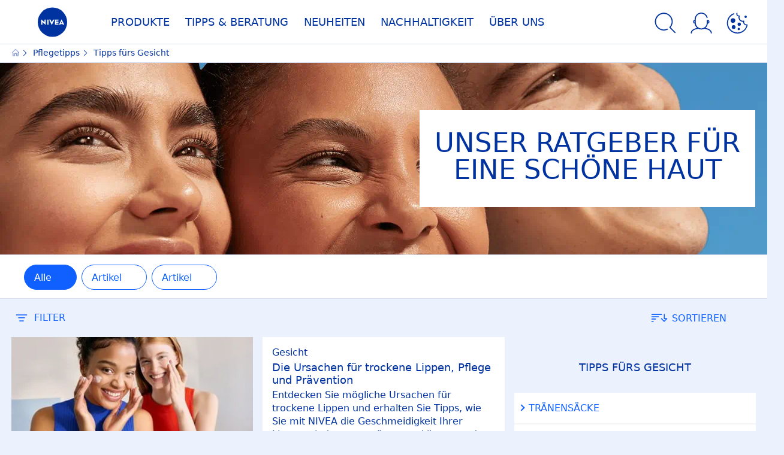

--- FILE ---
content_type: text/html; charset=utf-8
request_url: https://www.nivea.de/beratung/schoene-haut?cmpscreencustom
body_size: 111417
content:



<!DOCTYPE html>
<html lang="de-DE" data-multilang="de-DE" dir="ltr">
<!--   
                  server:   prd-niv-cd-us 
                  instance: LIVE.CD
                  site:     NiveaX_Germany 
                  language: de-DE 
                  id:       {4BA4157C-87F5-4D02-94E8-A049CFEDE042}
                  template: Listing Page
                  version:  11
                -->
<!-- NIVX -->
<head>
    <meta name="viewport" content="width=device-width, initial-scale=1.0,maximum-scale=5">
    <meta charset="UTF-8">
    
	<link rel="preconnect" href="https://www.googletagmanager.com"/>
	<link rel="preconnect" href="https://www.google-analytics.com"/>
	<link rel="preconnect" href="https://img.nivea.com "/>
	<link rel="preconnect" href="https://b.delivery.consentmanager.net"/>
	<link rel="preconnect" href="https://stats.g.doubleclick.net"/>
	<link rel="preconnect" href="https://googleads.g.doubleclick.net"/>
	<link rel="preconnect" href="https://track.adform.net"/>
	<link rel="preconnect" href="https://www.facebook.com"/>
	<link rel="preconnect" href="https://connect.facebook.net"/>
	<link rel="preconnect" href="https://s2.adform.net"/>
	<link rel="preconnect" href="https://cdn.consentmanager.net"/>
	<link rel="preconnect" href="https://api.my-app.com"/>
	<link rel="preconnect" href="https://ssl.google-analytics.com"/>
	<link rel="preconnect" href="https://tm-eu.beiersdorf.com"/>

    <style>.varify-antiflicker{opacity:0 !important}</style>

<script>(function (n,o, f,l,i,c,k,e,r) {

 var z = n.classList;z.add(o);setTimeout(()=>z.remove(o),f)

}(document.documentElement, 'varify-antiflicker', 4000));</script>

<script>
  window.varify = window.varify || {};
  window.varify.cname = true;
  window.varify.iid = 2669;
</script>

<script src="https://ab-eu.beiersdorf.com/varify.js"></script>
    <script type="text/javascript" data-cmp-ab="1">window.cmp_customlanguages = [{"l":"DE-AT","i":"at","r":0,"t":""},{"l":"FR-BE","i":"be","r":0,"t":"FR"},{"l":"NL-BE","i":"be","r":0,"t":"NL"},{"l":"EN-GB","i":"gb","r":0,"t":"EN"},{"l":"FR-CH","i":"ch","r":0,"t":"FR-ch"},{"l":"DE-CH","i":"ch","r":0,"t":"DE"},{"l":"EN-IE","i":"ir","r":0,"t":"EN"},{"l":"DE-SW","i":"de","r":0,"t":"DE"},{"l":"DE-DE","i":"de","r":0,"t":"DE"},{"l":"TH-TH","i":"th","r":0,"t":"TH"},{"l":"PT-BR","i":"br","r":0,"t":"PT"},{"l":"EN-SW","i":"en","r":0,"t":"EN"},{"l":"DE-APP","i":"de","r":0,"t":"DE-app"},{"l":"EN-AU","i":"au","r":0,"t":"EN"},{"l":"ID-ID","i":"id","r":0,"t":"ID"},{"l":"EN-JM","i":"en","r":0,"t":"EN-jm"}];</script>
<script>if(!("gdprAppliesGlobally" in window)){window.gdprAppliesGlobally=true}if(!("cmp_id" in window)||window.cmp_id<1){window.cmp_id=0}if(!("cmp_cdid" in window)){window.cmp_cdid="268321f7116f"}if(!("cmp_params" in window)){window.cmp_params=""}if(!("cmp_host" in window)){window.cmp_host="b.delivery.consentmanager.net"}if(!("cmp_cdn" in window)){window.cmp_cdn="cdn.consentmanager.net"}if(!("cmp_proto" in window)){window.cmp_proto="https:"}if(!("cmp_codesrc" in window)){window.cmp_codesrc="0"}window.cmp_getsupportedLangs=function(){var b=["DE","EN","FR","IT","NO","DA","FI","ES","PT","RO","BG","ET","EL","GA","HR","LV","LT","MT","NL","PL","SV","SK","SL","CS","HU","RU","SR","ZH","TR","UK","AR","BS","JA","CY"];if("cmp_customlanguages" in window){for(var a=0;a<window.cmp_customlanguages.length;a++){b.push(window.cmp_customlanguages[a].l.toUpperCase())}}return b};window.cmp_getRTLLangs=function(){var a=["AR"];if("cmp_customlanguages" in window){for(var b=0;b<window.cmp_customlanguages.length;b++){if("r" in window.cmp_customlanguages[b]&&window.cmp_customlanguages[b].r){a.push(window.cmp_customlanguages[b].l)}}}return a};window.cmp_getlang=function(a){if(typeof(a)!="boolean"){a=true}if(a&&typeof(cmp_getlang.usedlang)=="string"&&cmp_getlang.usedlang!==""){return cmp_getlang.usedlang}return window.cmp_getlangs()[0]};window.cmp_extractlang=function(a){if(a.indexOf("cmplang=")!=-1){a=a.substr(a.indexOf("cmplang=")+8,2).toUpperCase();if(a.indexOf("&")!=-1){a=a.substr(0,a.indexOf("&"))}}else{a=""}return a};window.cmp_getlangs=function(){var h=window.cmp_getsupportedLangs();var g=[];var a=location.hash;var f=location.search;var e="cmp_params" in window?window.cmp_params:"";if(cmp_extractlang(a)!=""){g.push(cmp_extractlang(a))}else{if(cmp_extractlang(f)!=""){g.push(cmp_extractlang(f))}else{if(cmp_extractlang(e)!=""){g.push(cmp_extractlang(e))}else{if("cmp_setlang" in window&&window.cmp_setlang!=""){g.push(window.cmp_setlang.toUpperCase())}else{if("cmp_langdetect" in window&&window.cmp_langdetect==1){g.push(window.cmp_getPageLang())}else{g=window.cmp_getBrowserLangs()}}}}}var c=[];for(var d=0;d<g.length;d++){var b=g[d].toUpperCase();if(b.length<2){continue}if(h.indexOf(b)!=-1){c.push(b)}else{if(b.indexOf("-")!=-1){b=b.substr(0,2)}if(h.indexOf(b)!=-1){c.push(b)}}}if(c.length==0&&typeof(cmp_getlang.defaultlang)=="string"&&cmp_getlang.defaultlang!==""){return[cmp_getlang.defaultlang.toUpperCase()]}else{return c.length>0?c:["EN"]}};window.cmp_getPageLangs=function(){var a=window.cmp_getXMLLang();if(a!=""){a=[a.toUpperCase()]}else{a=[]}a=a.concat(window.cmp_getLangsFromURL());return a.length>0?a:["EN"]};window.cmp_getPageLang=function(){var a=window.cmp_getPageLangs();return a.length>0?a[0]:""};window.cmp_getLangsFromURL=function(){var c=window.cmp_getsupportedLangs();var b=location;var m="toUpperCase";var g=b.hostname[m]()+".";var a="/"+b.pathname[m]()+"/";a=a.split("_").join("-");a=a.split("//").join("/");a=a.split("//").join("/");var f=[];for(var e=0;e<c.length;e++){var j=a.substring(0,c[e].length+2);if(g.substring(0,c[e].length+1)==c[e]+"."){f.push(c[e][m]())}else{if(c[e].length==5){var k=c[e].substring(3,5)+"-"+c[e].substring(0,2);if(g.substring(0,k.length+1)==k+"."){f.push(c[e][m]())}}else{if(j=="/"+c[e]+"/"||j=="/"+c[e]+"-"){f.push(c[e][m]())}else{if(j=="/"+c[e].replace("-","/")+"/"||j=="/"+c[e].replace("-","/")+"/"){f.push(c[e][m]())}else{if(c[e].length==5){var k=c[e].substring(3,5)+"-"+c[e].substring(0,2);var h=a.substring(0,k.length+1);if(h=="/"+k+"/"||h=="/"+k.replace("-","/")+"/"){f.push(c[e][m]())}}}}}}}return f};window.cmp_getXMLLang=function(){var c=document.getElementsByTagName("html");if(c.length>0){c=c[0]}else{c=document.documentElement}if(c&&c.getAttribute){var a=c.getAttribute("xml:lang");if(typeof(a)!="string"||a==""){a=c.getAttribute("lang")}if(typeof(a)=="string"&&a!=""){a=a.split("_").join("-").toUpperCase();var b=window.cmp_getsupportedLangs();return b.indexOf(a)!=-1||b.indexOf(a.substr(0,2))!=-1?a:""}else{return""}}};window.cmp_getBrowserLangs=function(){var c="languages" in navigator?navigator.languages:[];var b=[];if(c.length>0){for(var a=0;a<c.length;a++){b.push(c[a])}}if("language" in navigator){b.push(navigator.language)}if("userLanguage" in navigator){b.push(navigator.userLanguage)}return b};(function(){var C=document;var D=C.getElementsByTagName;var o=window;var t="";var h="";var k="";var F=function(e){var i="cmp_"+e;e="cmp"+e+"=";var d="";var l=e.length;var K=location;var L=K.hash;var w=K.search;var u=L.indexOf(e);var J=w.indexOf(e);if(u!=-1){d=L.substring(u+l,9999)}else{if(J!=-1){d=w.substring(J+l,9999)}else{return i in o&&typeof(o[i])!=="function"?o[i]:""}}var I=d.indexOf("&");if(I!=-1){d=d.substring(0,I)}return d};var j=F("lang");if(j!=""){t=j;k=t}else{if("cmp_getlang" in o){t=o.cmp_getlang().toLowerCase();h=o.cmp_getlangs().slice(0,3).join("_");k=o.cmp_getPageLangs().slice(0,3).join("_");if("cmp_customlanguages" in o){var m=o.cmp_customlanguages;for(var y=0;y<m.length;y++){var a=m[y].l.toLowerCase();if(a==t){t="en"}}}}}var q=("cmp_proto" in o)?o.cmp_proto:"https:";if(q!="http:"&&q!="https:"){q="https:"}var n=("cmp_ref" in o)?o.cmp_ref:location.href;if(n.length>300){n=n.substring(0,300)}var A=function(d){var M=C.createElement("script");M.setAttribute("data-cmp-ab","1");M.type="text/javascript";M.async=true;M.src=d;var L=["body","div","span","script","head"];var w="currentScript";var J="parentElement";var l="appendChild";var K="body";if(C[w]&&C[w][J]){C[w][J][l](M)}else{if(C[K]){C[K][l](M)}else{for(var u=0;u<L.length;u++){var I=D(L[u]);if(I.length>0){I[0][l](M);break}}}}};var b=F("design");var c=F("regulationkey");var z=F("gppkey");var s=F("att");var f=o.encodeURIComponent;var g;try{g=C.cookie.length>0}catch(B){g=false}var x=F("darkmode");if(x=="0"){x=0}else{if(x=="1"){x=1}else{try{if("matchMedia" in window&&window.matchMedia){var H=window.matchMedia("(prefers-color-scheme: dark)");if("matches" in H&&H.matches){x=1}}}catch(B){x=0}}}var p=q+"//"+o.cmp_host+"/delivery/cmp.php?";p+=("cmp_id" in o&&o.cmp_id>0?"id="+o.cmp_id:"")+("cmp_cdid" in o?"&cdid="+o.cmp_cdid:"")+"&h="+f(n);p+=(b!=""?"&cmpdesign="+f(b):"")+(c!=""?"&cmpregulationkey="+f(c):"")+(z!=""?"&cmpgppkey="+f(z):"");p+=(s!=""?"&cmpatt="+f(s):"")+("cmp_params" in o?"&"+o.cmp_params:"")+(g?"&__cmpfcc=1":"");p+=(x>0?"&cmpdarkmode=1":"");A(p+"&l="+f(t)+"&ls="+f(h)+"&lp="+f(k)+"&o="+(new Date()).getTime());if(!("cmp_quickstub" in window)){var r="js";var v=F("debugunminimized")!=""?"":".min";if(F("debugcoverage")=="1"){r="instrumented";v=""}if(F("debugtest")=="1"){r="jstests";v=""}var G=new Date();var E=G.getFullYear()+"-"+(G.getMonth()+1)+"-"+G.getDate();A(q+"//"+o.cmp_cdn+"/delivery/"+r+"/cmp_final"+v+".js?t="+E)}})();window.cmp_rc=function(c,b){var l;try{l=document.cookie}catch(h){l=""}var j="";var f=0;var g=false;while(l!=""&&f<100){f++;while(l.substr(0,1)==" "){l=l.substr(1,l.length)}var k=l.substring(0,l.indexOf("="));if(l.indexOf(";")!=-1){var m=l.substring(l.indexOf("=")+1,l.indexOf(";"))}else{var m=l.substr(l.indexOf("=")+1,l.length)}if(c==k){j=m;g=true}var d=l.indexOf(";")+1;if(d==0){d=l.length}l=l.substring(d,l.length)}if(!g&&typeof(b)=="string"){j=b}return(j)};window.cmp_stub=function(){var a=arguments;__cmp.a=__cmp.a||[];if(!a.length){return __cmp.a}else{if(a[0]==="ping"){if(a[1]===2){a[2]({gdprApplies:gdprAppliesGlobally,cmpLoaded:false,cmpStatus:"stub",displayStatus:"hidden",apiVersion:"2.2",cmpId:31},true)}else{a[2](false,true)}}else{if(a[0]==="getTCData"){__cmp.a.push([].slice.apply(a))}else{if(a[0]==="addEventListener"||a[0]==="removeEventListener"){__cmp.a.push([].slice.apply(a))}else{if(a.length==4&&a[3]===false){a[2]({},false)}else{__cmp.a.push([].slice.apply(a))}}}}}};window.cmp_dsastub=function(){var a=arguments;a[0]="dsa."+a[0];window.cmp_gppstub(a)};window.cmp_gppstub=function(){var c=arguments;__gpp.q=__gpp.q||[];if(!c.length){return __gpp.q}var h=c[0];var g=c.length>1?c[1]:null;var f=c.length>2?c[2]:null;var a=null;var j=false;if(h==="ping"){a=window.cmp_gpp_ping();j=true}else{if(h==="addEventListener"){__gpp.e=__gpp.e||[];if(!("lastId" in __gpp)){__gpp.lastId=0}__gpp.lastId++;var d=__gpp.lastId;__gpp.e.push({id:d,callback:g});a={eventName:"listenerRegistered",listenerId:d,data:true,pingData:window.cmp_gpp_ping()};j=true}else{if(h==="removeEventListener"){__gpp.e=__gpp.e||[];a=false;for(var e=0;e<__gpp.e.length;e++){if(__gpp.e[e].id==f){__gpp.e[e].splice(e,1);a=true;break}}j=true}else{__gpp.q.push([].slice.apply(c))}}}if(a!==null&&typeof(g)==="function"){g(a,j)}};window.cmp_gpp_ping=function(){return{gppVersion:"1.1",cmpStatus:"stub",cmpDisplayStatus:"hidden",signalStatus:"not ready",supportedAPIs:["2:tcfeuv2","5:tcfcav1","7:usnat","8:usca","9:usva","10:usco","11:usut","12:usct","13:usfl","14:usmt","15:usor","16:ustx","17:usde","18:usia","19:usne","20:usnh","21:usnj","22:ustn"],cmpId:31,sectionList:[],applicableSections:[0],gppString:"",parsedSections:{}}};window.cmp_addFrame=function(b){if(!window.frames[b]){if(document.body){var a=document.createElement("iframe");a.style.cssText="display:none";if("cmp_cdn" in window&&"cmp_ultrablocking" in window&&window.cmp_ultrablocking>0){a.src="//"+window.cmp_cdn+"/delivery/empty.html"}a.name=b;a.setAttribute("title","Intentionally hidden, please ignore");a.setAttribute("role","none");a.setAttribute("tabindex","-1");document.body.appendChild(a)}else{window.setTimeout(window.cmp_addFrame,10,b)}}};window.cmp_msghandler=function(d){var a=typeof d.data==="string";try{var c=a?JSON.parse(d.data):d.data}catch(f){var c=null}if(typeof(c)==="object"&&c!==null&&"__cmpCall" in c){var b=c.__cmpCall;window.__cmp(b.command,b.parameter,function(h,g){var e={__cmpReturn:{returnValue:h,success:g,callId:b.callId}};d.source.postMessage(a?JSON.stringify(e):e,"*")})}if(typeof(c)==="object"&&c!==null&&"__tcfapiCall" in c){var b=c.__tcfapiCall;window.__tcfapi(b.command,b.version,function(h,g){var e={__tcfapiReturn:{returnValue:h,success:g,callId:b.callId}};d.source.postMessage(a?JSON.stringify(e):e,"*")},b.parameter)}if(typeof(c)==="object"&&c!==null&&"__gppCall" in c){var b=c.__gppCall;window.__gpp(b.command,function(h,g){var e={__gppReturn:{returnValue:h,success:g,callId:b.callId}};d.source.postMessage(a?JSON.stringify(e):e,"*")},"parameter" in b?b.parameter:null,"version" in b?b.version:1)}if(typeof(c)==="object"&&c!==null&&"__dsaCall" in c){var b=c.__dsaCall;window.__dsa(b.command,function(h,g){var e={__dsaReturn:{returnValue:h,success:g,callId:b.callId}};d.source.postMessage(a?JSON.stringify(e):e,"*")},"parameter" in b?b.parameter:null,"version" in b?b.version:1)}};window.cmp_setStub=function(a){if(!(a in window)||(typeof(window[a])!=="function"&&typeof(window[a])!=="object"&&(typeof(window[a])==="undefined"||window[a]!==null))){window[a]=window.cmp_stub;window[a].msgHandler=window.cmp_msghandler;window.addEventListener("message",window.cmp_msghandler,false)}};window.cmp_setGppStub=function(a){if(!(a in window)||(typeof(window[a])!=="function"&&typeof(window[a])!=="object"&&(typeof(window[a])==="undefined"||window[a]!==null))){window[a]=window.cmp_gppstub;window[a].msgHandler=window.cmp_msghandler;window.addEventListener("message",window.cmp_msghandler,false)}};if(!("cmp_noiframepixel" in window)){window.cmp_addFrame("__cmpLocator")}if((!("cmp_disabletcf" in window)||!window.cmp_disabletcf)&&!("cmp_noiframepixel" in window)){window.cmp_addFrame("__tcfapiLocator")}if((!("cmp_disablegpp" in window)||!window.cmp_disablegpp)&&!("cmp_noiframepixel" in window)){window.cmp_addFrame("__gppLocator")}if((!("cmp_disabledsa" in window)||!window.cmp_disabledsa)&&!("cmp_noiframepixel" in window)){window.cmp_addFrame("__dsaLocator")}window.cmp_setStub("__cmp");if(!("cmp_disabletcf" in window)||!window.cmp_disabletcf){window.cmp_setStub("__tcfapi")}if(!("cmp_disablegpp" in window)||!window.cmp_disablegpp){window.cmp_setGppStub("__gpp")}if(!("cmp_disabledsa" in window)||!window.cmp_disabledsa){window.cmp_setGppStub("__dsa")};</script>
<script type="application/json" data-offline-banner>{"Icon":"\u003csvg xmlns=\"http://www.w3.org/2000/svg\"  viewBox=\"0 0 32 32\"\u003e\u003cpath d=\"M16.053,32A16,16,0,0,1,9.8,1.282a.8.8,0,1,1,.628,1.471A14.43,14.43,0,1,0,14.667,1.67.8.8,0,1,1,14.51.078a16,16,0,0,1,3.15,31.844h0A16.008,16.008,0,0,1,16.053,32Z\"/\u003e\u003cpath d=\"M14.736,9.478a1.373,1.373,0,1,1,0,.02Zm2.424,3.207v11.2H15.025v-11.2Z\"/\u003e\u003c/svg\u003e","Text":"Ups, es gibt ein Problem mit unserer Serververbindung. Einige Funktionen sind derzeit nicht verf\u0026uuml;gbar"}</script>

    
    
    
    <style id='above-theme'>:root{--AccordionPlusMinusButtonColor:var(--BaseInteractionColor);--AccordionSeparatorColor:#D6DCEC;--ActionLinkDefaultColor:var(--BaseInteractionColor);--ActionLinkHoverColor:var(--BaseLinkFontColorHover);--AnchorBackgroundActiveColor:var(--SecondaryBackgroundColor);--AnchorBorderColor:var(--SecondaryBackgroundColor);--AnchorBorderRadiusFirstChild:18px 0 0 18px;--AnchorBorderRadiusLastChild:0 18px 18px 0;--AnchorFontActiveColor:var(--BaseInteractionColor);--AnchorFontColor:var(--BaseFontColor);--BadgeBackgroundColor:#FF009A;--BaseBackgroundColor:var(--BaseFontColor);--BaseFontColor:#0032a0;--BaseInteractionColor:#0F60FF;--BaseLinkFontColor:var(--BaseInteractionColor);--BaseLinkFontColorHover:#92B7FF;--BenefitBulletsColor:var(--BaseFontColor);--BenefitsBackgroundColor:var(--ThirdBackgroundColor);--BrandBoldCopyFontFamilyType:NotoSansThai-Bold;--BrandBorderRadius:12px;--BrandButtonFontFamilyType:NotoSansThai-Bold;--BrandCopyFontFamilyType:NotoSansThai-Light;--BrandExtraBoldFontFamilyType:NotoSansThai-Black;--BrandHeadlinesFontFamilyType:NotoSansThai-Bold;--BrandLinkColor:var(--BaseInteractionColor);--BrandLinkColorHover:var(--BaseLinkFontColorHover);--BrandTemplateBackgroundColor:var(--SecondaryBackgroundColor);--BreadcrumbFontColor:var(--BaseFontColor);--BurgerArrowColor:#FFF;--BurgerBorderColor:#FFF;--BurgerFontColor:#FFF;--BurgerHeaderBackgroundColor:rgba(255,255,255,0.99);--BurgerHeaderIconColor:var(--BaseFontColor);--BurgerHeaderScrollBackgroundColor:rgb(255, 255, 255);--BurgerHeaderTopBackgroundColor:linear-gradient(0deg, rgba(255,255,255,0.33) 0%, rgba(255,255,255,1) 100%);;--BurgerInnerIconColor:#FFF;--BurgerMainBackgroundColor:rgba(0,50,160,0.95);--BurgerSecondaryBackgroundColor:rgba(0,50,160,0.95);--BurgerTeaserBackgroundColor:#FFF;--BurgerTeaserFontColor:var(--BaseFontColor);--ButtonBackgroundColor:var(--BaseInteractionColor);--ButtonBorderColor:var(--BaseInteractionColor);--ButtonBorderRadius:56px;--ButtonHoverBackgroundColor:#F3F7FF;--ButtonHoverBorderColor:var(--BaseInteractionColor);--ButtonHoverTextColor:var(--BaseInteractionColor);--ButtonSecondaryBorderColor:var(--BaseInteractionColor);--ButtonSecondaryHoverColor:#F3F7FF;--ButtonSecondaryTextColor:var(--BaseInteractionColor);--ContentSelectorActionLinkColorHover:var(--BaseLinkFontColorHover);--ContentSelectorDefaultIconColor:var(--BaseFontColor);--ContentSelectorIconColorHover:var(--BaseLinkFontColorHover);--ContentZoneTextLinkColor:var(--BaseInteractionColor);--ContentZoneTextLinkHoverColor:var(--BaseLinkFontColorHover);--CookieBannerDividerColor:#d6dcec;--CookieBannerLinkColor:var(--BaseInteractionColor);--DesktopFlyoutBackgroundColor:rgba(0,50,160,0.90);--DesktopFlyoutLinkColorHover:var(--BaseLinkFontColorHover);--DisabledColor:#F5F5F5;--ErrorColor:#E21010;--EshopProductInfoPromotionColor:#fe9119;--EshopProductOldPriceColor:#999;--EshopProductPricePerUnitColor:#999;--ExpanderColor:var(--BaseInteractionColor);--ExternalContentBlockBackgroundColor:#E5EAF5;--FilterBarCategoryBackgroundColor:#ffffff;--FilterBarCategoryItemBackgroundColorHover:var(--BaseLinkFontColorHover);--FilterBarCategoryItemBorderColor:var(--BaseInteractionColor);--FilterBarCategoryItemBorderColorHover:var(--BaseLinkFontColorHover);--FilterBarCategoryItemBorderRadius:32px;--FilterBarCategoryItemCountFontColor:var(--BaseLinkFontColorHover);--FilterBarCategoryItemCountFontHoverColor:#ffffff;--FilterBarCategoryItemFontColor:var(--BaseInteractionColor);--FilterBarCategoryItemFontColorHover:#ffffff;--FilterBarMainBackgroundColor:var(--BaseInteractionColor);--FilterBarMainFontColor:#ffffff;--FilterBorderColor:#d6dcec;--FilterCheckBoxActiveBackgroundColor:var(--BaseInteractionColor);--FilterCheckBoxBackgroundColor:var(--ThirdBackgroundColor);--FilterDropdownBackgroundColor:var(--SecondaryBackgroundColor);--FilterDropdownFontColor:var(--BaseInteractionColor);--FilterResultsCountColor:var(--BaseLinkFontColorHover);--FilterSubtitleTextColor:var(--BaseLinkFontColorHover);--FilterTitleTextColor:var(--BaseInteractionColor);--FooterBackgroundColor:var(--BaseBackgroundColor);--FooterBrandIconColor:var(--BaseFontColor);--FooterCopyColor:#ffffff;--FooterCopyColorHover:#F3F7FF;--FooterCopyrightBackgroundColor:#ffffff;--FooterCopyrightTextColor:var(--BaseFontColor);--FooterDividerLinesColor:#e5eaf5;--FooterHeadlineColor:#ffffff;--FooterSocialIconColor:#ffffff;--FooterSocialIconColorHover:#F3F7FF;--FormBubbleCheckedBackgroundColor:rgba(15,96,255,0.8);--FormBubbleTextColor:var(--BaseInteractionColor);--FormBubbleTextHoverColor:var(--BaseLinkFontColorHover);--FormCheckBoxCheckedBackgroundColor:var(--BaseInteractionColor);--FormCheckBoxTransitionBackgroundColor:#B8E986;--FormInputFieldBackgroundColor:#f5f5f5;--FormInputFieldBorderColor:var(--BaseInteractionColor);--FormInputFieldLabelColor:var(--BaseFontColor);--FormInputFieldTextColor:var(--BaseInteractionColor);--FormMultistepButtonBackgroundColor:var(--BaseInteractionColor);--FormMultistepLeftButtonBackgroundColor:#ffffff;--FormMultistepLeftButtonHoverBackgroundColor:#ffffff;--FormMultistepLeftButtonHoverIconColor:var(--BaseLinkFontColorHover);--FormMultistepLeftButtonIconColor:var(--BaseInteractionColor);--FormMultistepRightButtonBackgroundColor:var(--BaseInteractionColor);--FormMultistepRightButtonHoverBackgroundColor:var(--BaseLinkFontColorHover);--FormMultistepRightButtonHoverIconColor:#ffffff;--FormMultistepRightButtonIconColor:#ffffff;--FormProgressBarBackgroundColor:#d6dcec;--FormRatingStarCheckedColor:#FE9119;--FormRatingStarCheckedHoverColor:#F8B530;--FormRatingStarUncheckedColor:#F5F5F5;--FormRevealPasswordEyeColor:var(--BaseInteractionColor);--FormScrollBarBackgroundColor:var(--ThirdBackgroundColor);--FormScrollBarThumbColor:var(--BaseInteractionColor);--FormSelectBoxListItemColor:var(--BaseInteractionColor);--FormSelectBoxListItemHoverBackgroundColor:var(--SecondaryBackgroundColor);--FormSelectBoxTopLevelTextColor:var(--BaseInteractionColor);--FormToggleActiveColor:var(--BaseInteractionColor);--FormUploadBrowseBorderColor:var(--BaseInteractionColor);--FormUploadBrowseTextColor:var(--BaseInteractionColor);--FormUploadLabelColor:var(--BaseInteractionColor);--FormValidationErrorBackgroundColor:#FFD3D4;--FormValidationErrorTextColor:var(--ErrorColor);--GeneralTeaserContentBackgroundColor:#ffffff;--HotspotBackgroundGradient:rgba(255,255,255,0.90);--MarketingSliderBackgroundColor:var(--SecondaryBackgroundColor);--MobileNavBottomBarIconColor:var(--BaseInteractionColor);--MobileNavButtonBackgroundColor:var(--BaseInteractionColor);--MobileNavIconColor:#ffffff;--MobileNavInnerCircleBackgroundColor:var(--BaseFontColor);--MobileNavOuterCircleBackgroundColor:var(--BaseFontColor);--MobileNavScrollbarButtonColor:var(--BaseInteractionColor);--MobileNavScrollbarColor:#ffffff;--NavigationFlyoutLinkColor:#ffffff;--NavigationIconColor:var(--BaseFontColor);--NewsletterButtonBackgroundColor:transparent;--NewsletterButtonBackgroundHoverColor:#ffffff;--NewsletterButtonBorderColor:#ffffff;--NewsletterButtonBorderHoverColor:#ffffff;--NewsletterButtonTextColor:#ffffff;--NewsletterButtonTextHoverColor:var(--BaseInteractionColor);--NewsletterFontColor:#ffffff;--PaginationBulletsPrimaryColor:var(--BaseInteractionColor);--PaginationBulletsSecondaryColor:var(--BaseLinkFontColorHover);--PdpStageBackgroundDesktop:var(--SecondaryBackgroundColor);--PdpStageBackgroundMobile:var(--SecondaryBackgroundColor);--PromotionBannerDefaultBackgroundColor:#8397c6;--PromotionBannerDefaultButtonBackgroundColor:var(--BaseInteractionColor);--PromotionBannerDefaultButtonTextAndBorderColor:#ffffff;--PromotionBannerSalesBackgroundColor:#8397c6;--PromotionBannerSustainabilityBackgroundColor:#8397c6;--QuicklinksBackgroundColor:var(--SecondaryBackgroundColor);--QuicklinksLinkBackgroundColor:#FFFFFF;--QuicklinksLinkFontColor:var(--BaseInteractionColor);--QuicklinksLinkFontColorHover:var(--BaseLinkFontColorHover);--SecondaryBackgroundColor:#EBF1FD;--SecondaryFontColor:#ffffff;--SecondaryGradientBackgroundColor:linear-gradient(135deg,#3159B1,#3159B1);--SecondaryHighlightColor:#64A70B;--SecondaryHighlightColorHover:#64A70B;--SecondaryLinkFontColor:#ffffff;--SecondaryLinkFontColorHover:var(--BaseLinkFontColorHover);--SelectedFilterBackground:var(--BaseInteractionColor);--SelectedFiltersCloseBackgroundColor:var(--BaseLinkFontColorHover);--SeparatorLineColor:#d6dcec;--ServiceLayerCloseColor:var(--BaseInteractionColor);--SiteChooserBodyCopyFontColor:#fff;--SiteChooserBrandIconColor:#0032a0;--SiteChooserCountriesColor:#ffffff;--SiteChooserFooterBackgroundColor:#0032a0;--SiteChooserFooterBrandIconColor:#ffffff;--SiteChooserFooterCopyrightColor:#6e85bc;--SiteChooserFooterLinksColor:#ffffff;--SiteChooserHeadlineFontColor:#ffffff;--SiteChooserRegionTitleColor:#ffffff;--SiteChooserSublineFontColor:#ffffff;--SkipLinkFontColor:var(--BaseInteractionColor);--SliderbarPrimaryColor:var(--BaseInteractionColor);--SliderbarSecondaryColor:var(--ThirdBackgroundColor);--StandardTeaserSliderBackground:var(--SecondaryBackgroundColor);--TabTitleColor:var(--BaseFontColor);--ThirdBackgroundColor:#F5F8FE;--TooltipBoxColor:var(--SecondaryBackgroundColor);--TooltipHoverIconColor:var(--BaseLinkFontColorHover);--TooltipIconColor:var(--BaseInteractionColor);--TrustBackgroundColor:var(--SecondaryBackgroundColor);--TrustCircleBackgroundColor:var(--BaseFontColor);--TrustCircleBorderColor:var(--BaseFontColor);--TrustCircleTextColor:#ffffff}</style><style id='above'>a{background-color:transparent;text-decoration:none}ol,ul{margin:0;padding:0}abbr[title]{border-bottom:none;text-decoration:underline;-webkit-text-decoration:underline dotted;text-decoration:underline dotted}b,strong{font-family:var(--BrandBoldCopyFontFamilyType);font-weight:400}p:blank,p:empty{display:none;margin:0}em{font-style:italic}code,kbd,samp{font-family:monospace,monospace;font-size:1em}small{font-size:80%}sub,sup{font-size:75%;line-height:0;position:relative;vertical-align:baseline}sub{bottom:-.25em}sup{top:-.5em}img{border-style:none}button,input,optgroup,select,textarea{font-family:inherit;font-size:100%;line-height:1.15;margin:0}button,input{overflow:visible}button,select{text-transform:none}[type=button],[type=reset],[type=submit],button{-webkit-appearance:button}[type=button]::-moz-focus-inner,[type=reset]::-moz-focus-inner,[type=submit]::-moz-focus-inner,button::-moz-focus-inner{border-style:none;padding:0}[type=button]:-moz-focusring,[type=reset]:-moz-focusring,[type=submit]:-moz-focusring,button:-moz-focusring{outline:1px dotted ButtonText}a,button{outline:none}fieldset{padding:.35em .75em .625em}legend{box-sizing:border-box;color:inherit;display:table;max-width:100%;padding:0}li{list-style-type:none}progress{-webkit-appearance:none;-moz-appearance:none;appearance:none;vertical-align:baseline}textarea{overflow:auto}[type=checkbox],[type=radio]{box-sizing:border-box;padding:0}[type=number]::-webkit-inner-spin-button,[type=number]::-webkit-outer-spin-button{height:auto}[type=search]{-webkit-appearance:textfield;outline-offset:-2px}[type=search]::-webkit-search-decoration{-webkit-appearance:none}::-webkit-file-upload-button{-webkit-appearance:button;font:inherit}details{display:block}summary{display:list-item}template{display:none}[hidden]{display:none!important}table{word-break:normal}.remove-padding-horizontally{padding-left:0;padding-right:0}.nx-u-arrow-down,.nx-u-arrow-left,.nx-u-arrow-right,.nx-u-arrow-up{color:inherit;display:flex;height:6px;position:relative;width:6px}.nx-u-arrow-down:before,.nx-u-arrow-left:before,.nx-u-arrow-right:before,.nx-u-arrow-up:before{content:"";display:inline-block;height:6px;position:absolute;width:6px}.nx-u-arrow-down:before,.nx-u-arrow-up:before{border-right:2px solid transparent;border-top:2px solid transparent;border-color:inherit;transition:transform .5s}.nx-u-arrow-left:before,.nx-u-arrow-right:before{border-right:2px solid transparent;border-top:2px solid transparent;border-color:inherit;top:5px}.nx-u-arrow-left--small:before,.nx-u-arrow-right--small:before{border-right:solid transparent;border-color:inherit;border-width:1px;height:5px;width:5px}.nx-u-arrow-down,.nx-u-arrow-up{margin-left:7px}.nx-u-arrow-right:before{right:10px;transform:rotate(45deg)}.nx-u-arrow-right--small{right:8px}.nx-u-arrow-left:before{left:8px;transform:rotate(-135deg)}.nx-u-arrow-up:before{transform:translateY(35%) rotate(-45deg)}.nx-u-arrow-down:before{transform:translateY(-35%) rotate(135deg)}*{-webkit-tap-highlight-color:transparent}[class*=nx-]{box-sizing:border-box}.nx-breadcrumb__container,.nx-u-container,.nx-user-actions-container{box-sizing:border-box;margin-left:auto;margin-right:auto;min-width:320px;padding-left:20px;padding-right:20px;width:100%}@media (min-width:1280px){.nx-breadcrumb__container,.nx-u-container,.nx-user-actions-container{max-width:1280px}}html{color:var(--BaseFontColor);font-family:var(--BrandCopyFontFamilyType),system-ui,-apple-system,BlinkMacSystemFont,"Segoe UI","Roboto","Oxygen","Ubuntu","Cantarell","Fira Sans","Droid Sans","Helvetica Neue",sans-serif;font-size:112.5%;height:100%;line-height:1.45;scroll-behavior:smooth}body,html{width:100%}body{background-color:#fff;display:flex;fill:var(--BaseFontColor);flex-direction:column;-webkit-hyphenate-limit-chars:7 3 4;-webkit-hyphens:auto;margin:0;min-height:100%;padding:0;word-break:break-word;-webkit-hyphenate-limit-lines:2;-webkit-hyphenate-limit-last:always;-moz-hyphenate-limit-chars:7 3 4;-moz-hyphens:auto;-moz-hyphenate-limit-lines:2;-moz-hyphenate-limit-last:always;-ms-hyphenate-limit-chars:7 3 4;-ms-hyphens:auto;-ms-hyphenate-limit-lines:2;-ms-hyphenate-limit-last:always;hyphenate-limit-chars:7 3 4;hyphens:auto;hyphenate-limit-lines:2;hyphenate-limit-last:always}body.nx-pagetype-home-page,body[class*=-category-page],body[class*=-cluster-page],body[class*=-overview-page],body[class*=category-page]{background-color:var(--BrandTemplateBackgroundColor,transparent)}main{align-items:stretch;display:flex;flex-direction:column}.nx-main-inner,main{flex-basis:auto;flex-grow:1;flex-shrink:1}.nx-main-inner{width:100%}footer{flex-shrink:0}.nx-u-gray-background{background-color:#f5f5f5}img{position:relative}img:after{background:#fff;bottom:0;content:"";display:block;left:0;position:absolute;right:0;top:0;z-index:-1}.nx-header-icons .nx-svg,.nx-header-icons .nx-svg-container svg{fill:var(--NavigationIconColor,var(--BaseFontColor));height:35px;width:60px}.nx-link,a{color:var(--BrandLinkColor,var(--BaseLinkFontColor))}.nx-link:hover,a:hover{color:var(--BrandLinkColorHover,var(--BaseLinkFontColorHover))}.cmplazybtn .cmplazybtnlink{align-items:center;background-color:var(--ButtonBackgroundColor,var(--BaseFontColor));background-position:50%;border:1px solid var(--ButtonBackgroundColor,var(--BaseFontColor));border-radius:var(--ButtonBorderRadius,50px);box-sizing:border-box;color:var(--ButtonTextColor,var(--SecondaryFontColor));color:inherit;cursor:pointer;display:flex;font-family:var(--BrandButtonFontFamilyType,var(--BrandBoldCopyFontFamilyType,var(--BrandCopyFontFamilyType))),system-ui,-apple-system,BlinkMacSystemFont,"Segoe UI","Roboto","Oxygen","Ubuntu","Cantarell","Fira Sans","Droid Sans","Helvetica Neue",sans-serif;font-size:.88888889rem;height:55px;hyphens:manual;-webkit-hyphens:initial;-ms-hyphens:initial;hyphens:auto;justify-content:center;line-height:1.16666667rem;line-height:1.11111111rem;margin:4px;max-width:100%;outline:none;overflow:hidden;padding:4px 24px;text-align:center;text-decoration:none;text-decoration:none!important;text-transform:uppercase;transition:background .8s,border .25s,color .25s;vertical-align:top;white-space:normal;width:230px}.cmplazybtn .cmplazybtnlink:active{transition:background 0s,border .25s,color .25s}.cmplazybtn .cmplazybtnlink:active[disabled]{pointer-events:none}.cmplazybtn .cmplazybtnlink:disabled,.cmplazybtn .cmplazybtnlink[disabled]{cursor:not-allowed!important}.cmplazybtn .cmplazybtnlink:focus-visible{outline:2px solid var(--BaseInteractionColor,var(--BaseFontColor));outline-offset:2px}.nx-add-to-cart .nx-tooltip-container,.nx-range-dropdown__list-wrapper,.nx-tooltip__icons{display:none}.nx-u-center-block{margin:auto}.nx-no-hyphens{display:contents;hyphens:none}@media (-ms-high-contrast:active),(-ms-high-contrast:none){body main{display:block}}.nx-font-display-1{font-size:5rem;line-height:100%}.nx-font-display-2{font-size:4rem;line-height:100%}.nx-font-display-3{font-size:3rem;line-height:100%}.nx-font-display-4{font-size:2.5rem;line-height:100%}.nx-font-heading-1{font-size:2rem;line-height:100%}.nx-font-heading-2{font-size:1.55555556rem;line-height:100%}.nx-font-heading-3{font-size:1.22222222rem;line-height:100%}.nx-font-heading-4{font-size:1.11111111rem;line-height:110%}.nx-font-heading-5{font-size:1rem;line-height:120%}.nx-font-heading-6{font-size:.77777778rem;line-height:120%}.nx-font-heading-7{font-size:.66666667rem;line-height:110%}.nx-font-body-1{font-size:1rem;line-height:140%}.nx-font-body-2{font-size:.88888889rem;line-height:140%}.nx-font-body-3{font-size:.77777778rem;line-height:140%}.nx-font-overheader-1{font-size:1.22222222rem;line-height:120%}.nx-font-overheader-2{font-size:1rem;line-height:130%}.nx-font-overheader-3{font-size:.88888889rem;line-height:120%}.nx-font-overheader-4{font-size:.66666667rem;line-height:120%}.nx-font-body-details-1{font-size:.66666667rem;line-height:140%}.nx-font-body-details-2{font-size:.66666667rem;line-height:120%}.nx-font-text-link-large{font-size:1rem;line-height:120%}.nx-font-text-link-medium{font-size:.88888889rem;line-height:120%}.nx-font-text-link-small{font-size:.77777778rem;line-height:115%}.nx-font-button-text-large{font-size:1rem;line-height:120%}.nx-font-button-text-medium{font-size:.88888889rem;line-height:120%}.nx-font-button-text-small{font-size:.66666667rem;line-height:120%}.nx-u-txt--center{text-align:center}.nx-u-txt--left{text-align:left}.nx-u-txt--right{text-align:right}.nx-txt-uppercase{text-transform:uppercase}.nx-txt-lowercase{text-transform:lowercase}.nx-txt--capitalcase{text-transform:capitalize}.nx-txt--case-none{text-transform:none}.nx-font--regular{font-family:var(--BrandCopyFontFamilyType),system-ui,-apple-system,BlinkMacSystemFont,"Segoe UI","Roboto","Oxygen","Ubuntu","Cantarell","Fira Sans","Droid Sans","Helvetica Neue",sans-serif}.nx-font--bold{font-family:var(--BrandBoldCopyFontFamilyType,var(--BrandCopyFontFamilyType)),system-ui,-apple-system,BlinkMacSystemFont,"Segoe UI","Roboto","Oxygen","Ubuntu","Cantarell","Fira Sans","Droid Sans","Helvetica Neue",sans-serif}.nx-font--extrabold{font-family:var(--BrandExtraBoldFontFamilyType,var(--BrandBoldCopyFontFamilyType)),system-ui,-apple-system,BlinkMacSystemFont,"Segoe UI","Roboto","Oxygen","Ubuntu","Cantarell","Fira Sans","Droid Sans","Helvetica Neue",sans-serif}.alpaca-form h1,.alpaca-form h2,.alpaca-form h3,.squarelovin-headline{font-family:var(--BrandBoldCopyFontFamilyType,var(--BrandCopyFontFamilyType)),system-ui,-apple-system,BlinkMacSystemFont,"Segoe UI","Roboto","Oxygen","Ubuntu","Cantarell","Fira Sans","Droid Sans","Helvetica Neue",sans-serif}.nx-btn{background-position:50%;border:1px solid var(--ButtonBackgroundColor,var(--BaseFontColor));color:var(--ButtonTextColor,var(--SecondaryFontColor));cursor:pointer;font-family:var(--BrandButtonFontFamilyType,var(--BrandBoldCopyFontFamilyType,var(--BrandCopyFontFamilyType))),system-ui,-apple-system,BlinkMacSystemFont,"Segoe UI","Roboto","Oxygen","Ubuntu","Cantarell","Fira Sans","Droid Sans","Helvetica Neue",sans-serif;hyphens:manual;-webkit-hyphens:initial;-ms-hyphens:initial;line-height:1.16666667rem;margin:4px;text-decoration:none;transition:background .8s,border .25s,color .25s;vertical-align:top}.nx-btn:active{transition:background 0s,border .25s,color .25s}.nx-btn:active[disabled]{pointer-events:none}.nx-btn:disabled,.nx-btn[disabled]{cursor:not-allowed!important}.nx-btn,.nx-btn--primary,.nx-btn--primary-inverse,.nx-btn--secondary,.nx-btn--secondary-inverse,.nx-btn--tertiary{width:230px}.nx-btn--primary-inverse:focus-visible,.nx-btn--primary:focus-visible,.nx-btn--secondary-inverse:focus-visible,.nx-btn--secondary:focus-visible,.nx-btn--tertiary:focus-visible,.nx-btn:focus-visible{outline:2px solid var(--BaseInteractionColor,var(--BaseFontColor));outline-offset:2px}.nx-btn,.nx-btn--primary{background-color:var(--ButtonBackgroundColor,var(--BaseFontColor))}.nx-btn--disabled{cursor:not-allowed;pointer-events:none}.nx-btn--disabled:before{opacity:.4}.nx-background{position:relative}.nx-background__inner{background:var(--PdpStageBackgroundMobile,var(--SecondaryGradientBackgroundColor));height:290px;left:0;overflow:hidden;position:absolute;top:0;width:100%}.nx-background--full-height-desktop~.nx-product-stage__slider .nx-product__thumb,.nx-background--full-height-mobile~.nx-product-stage__slider .nx-product__thumb{border:0}@media (min-width:320px) and (max-width:767px){.nx-background--full-height-mobile{position:static}.nx-background--full-height-mobile .nx-background__inner{height:100%}}.nx-user-actions--bottom .nx-shariff{min-height:70px}.nx-footer{background:var(--FooterBackgroundColor,var(--BaseBackgroundColor))}.nx-footer .nx-footer-nav a{display:inline-table;margin-right:-3px;padding-bottom:.625em;padding-left:.688em;padding-right:.688em;text-decoration:underline}.nx-footer .nx-footer-nav li{display:inline}.nx-footer .nx-u-container>div{float:left}.nx-footer .nx-social-icons__wrapper-outer svg{fill:var(--FooterSocialIconColor,var(--SecondaryFontColor))}.nx-footer .nx-footer__newsletter,.nx-footer a{color:var(--FooterCopyColor,var(--SecondaryLinkFontColor))}.nx-footer .nx-copyright{background-color:var(--FooterCopyrightBackgroundColor,var(--BaseBackgroundColor));display:flex;width:100%}.nx-footer .nx-footer-nav{padding-top:14px}.nx-footer .nx-newsletter__input-text{margin-bottom:20px}.nx-footer input[type=checkbox]{display:none}.nx-footer-headline{color:var(--FooterHeadlineColor,var(--SecondaryFontColor,#fff))}.nx-hdl-1,.nx-hdl-2,.nx-hdl-3,.nx-hdl-4,.nx-hdl-5,.nx-hdl-6,.nx-hdl-7,h1,h2,h3,h4,h5,h6{color:var(--BrandHeadlinesColor,var(--BaseFontColor));font-weight:400;margin-top:0}.h6,.nx-hdl-6{font-weight:400;margin-top:0}.nx-hdl-1,h1{font-size:1.55555556rem;line-height:1.88888889rem}.nx-hdl-1,.nx-hdl-2,h1{color:var(--BrandHeadlinesColor,var(--BaseFontColor));font-weight:400;margin-top:0}.nx-hdl-2{font-size:1.33333333rem;line-height:1.55555556rem}.nx-hdl-3{font-size:1.11111111rem;line-height:1.33333333rem}.nx-hdl-3,.nx-hdl-4{color:var(--BrandHeadlinesColor,var(--BaseFontColor));font-weight:400;margin-top:0}.nx-hdl-4{font-size:1rem;line-height:1.22222222rem}.nx-hdl-5{font-size:.88888889rem;line-height:1.11111111rem}.nx-hdl-5,.nx-hdl-6,h6{color:var(--BrandHeadlinesColor,var(--BaseFontColor));font-weight:400;margin-top:0}.nx-hdl-6,h6{font-size:.66666667rem;line-height:.88888889rem}.nx-hdl-7{color:var(--BrandHeadlinesColor,var(--BaseFontColor));font-size:1.77777778rem;font-weight:400;line-height:2.11111111rem;margin-top:0}.nx-hdl-8{font-size:3.44444444rem;line-height:3.77777778rem}.nx-sbl-2{font-size:1.33333333rem;line-height:1.55555556rem}.nx-sbl-3{font-size:1.11111111rem;line-height:1.33333333rem}.nx-sbl-4{font-size:1rem;line-height:1.22222222rem}.nx-sbl-5{font-size:.88888889rem;line-height:1.11111111rem}.nx-sbl-6{font-size:.66666667rem;line-height:.88888889rem}.nx-content-zone__text .nx-expander__content p:not(:empty){margin-bottom:8px}.nx-content-zone{display:flex}.nx-content-zone p:empty,.nx-content-zone p:not([class]){margin-bottom:0;margin-top:0}.nx-content-zone__btn{margin-left:auto;margin-right:auto}.nx-btn.nx-content-zone__btn{border-width:1px;display:inline-flex}.nx-content-zone__action-link{display:inline-block}.nx-content-zone__action-link,.nx-content-zone__btn{margin-bottom:24px}.nx-u-image--hidden{left:50%;opacity:0;overflow:hidden;position:absolute;top:50%;transform:translateX(-50%) translateY(-50%);transition:opacity .5s;transition-delay:.1s;visibility:hidden}.nx-u-image-video{position:relative}.nx-u-image-video video{height:100%;left:0;-o-object-fit:cover;object-fit:cover;position:absolute;top:0;width:100%}.nx-video__btn-play{display:none}.nx-video__btn-play--show{display:flex}.nx-content-zone__image .nx-svg-container{bottom:10px;height:32px;position:absolute;right:20px;width:32px}.nx-content-zone-intro__items svg{width:56px}.nx-content-zone-intro--background-image+.nx-content-zone-intro__items{padding-left:16px;padding-right:16px}.nx-content-zone__items>.nx-row{margin-left:0;margin-right:0}.nx-mob-nav__wrapper,.nx-push-notification__outer{bottom:160px;left:0;position:fixed;right:0;z-index:1450}.nx-push-notification__outer{z-index:2400}.nx-mob-nav{height:68px;left:calc(100% - 68px);position:absolute;top:-12px;width:68px}.nx-mob-nav,.nx-mob-nav:before{opacity:0;transition:opacity .3s}.nx-mob-nav:before{background-color:hsla(0,0%,100%,.5);bottom:0;content:"";left:0;right:0;top:0;z-index:-10}.nx-pagetype-home-page .nx-mob-burger-nav--scroll-color-transition{background-color:transparent;min-height:auto;position:fixed;top:0;width:100%;z-index:200}.nx-pagetype-home-page .nx-mob-burger-nav--scroll-color-transition .nx-mob-burger-nav__header{height:56px}.nx-pagetype-home-page .nx-mob-burger-nav--scroll-color-transition .nx-mob-burger-nav__wrapper .nx-u-container{padding-left:10px}.nx-pagetype-home-page .nx-mob-burger-nav--scroll-color-transition .nx-burger-wrapper{border:none}.nx-pagetype-home-page .nx-mob-burger-nav--scroll-color-transition .nx-mob-burger-nav__header__icons__svg{display:flex}.nx-pagetype-home-page .nx-mob-burger-nav--scroll-color-transition .nx-u-container,.nx-pagetype-home-page .nx-mob-burger-nav--scroll-color-transition-scroll .nx-u-container{transition:background .3s ease}.nx-pagetype-home-page .nx-mob-burger-nav--scroll-color-transition .nx-u-container{background:var(--BurgerHeaderTopBackgroundColor,var(--SecondaryBackgroundColor))}.nx-pagetype-home-page .nx-mob-burger-nav--scroll-color-transition-scroll .nx-u-container{background:var(--BurgerHeaderScrollBackgroundColor,var(--BurgerHeaderTopBackgroundColor,var(--SecondaryBackgroundColor)))}.nx-mob-nav__bottom-bar .nx-mob-nav__bottom-bar__icons__svg{visibility:hidden;width:32px}.nx-show-splash-screen .nx-mob-nav{opacity:0;transition:none;z-index:-1}.nx-mob-nav__inner,.nx-mob-nav__inner-flyout{background-color:var(--MobileNavOuterCircleBackgroundColor,var(--BaseFontColor));border-radius:100%;height:610px;left:50%;overflow:hidden;position:absolute;top:50%;transform:translate(-50%,-50%);transform-origin:0 0;visibility:hidden;width:610px}.nx-nav-desktop__wrapper{background:var(--DesktopNavigationBackgroundColor,#fff);display:none;height:73px;padding-top:12px;position:relative;z-index:1310}.nx-nav-desktop__wrapper:after{clear:both;content:"";display:table}.nx-nav-desktop__wrapper .nx-u-container{display:flex;justify-content:space-between;width:100%}.nx-nav-desktop__logo{display:inline-block;fill:var(--DesktopNavigationBrandIconColor,var(--BaseFontColor))}.nx-nav-desktop__logo svg{height:50px;width:135px}.nx-nav-desktop{height:61px;max-width:100%;overflow:auto;padding:0 20px;scrollbar-width:none;transition:height .8s ease;width:100%}.nx-nav-desktop--open .nx-nav-desktop{height:1500px;transition:height .8s ease}.nx-nav-desktop::-webkit-scrollbar{display:none}.nx-nav-first-level{display:inline-block;white-space:nowrap;-ms-overflow-style:none;overflow:auto;scrollbar-width:none}.nx-nav-first-level::-webkit-scrollbar{display:none}.nx-scroll-slider--active .nx-nav-first-level{max-width:100%}.nx-nav-first-level__item{color:var(--NavigationFontColor,var(--BaseFontColor));display:block;display:inline-block;font-family:var(--NavigationFontFamilyType,var(--BrandCopyFontFamilyType)),system-ui,-apple-system,BlinkMacSystemFont,"Segoe UI","Roboto","Oxygen","Ubuntu","Cantarell","Fira Sans","Droid Sans","Helvetica Neue",sans-serif;font-size:1rem;line-height:1.22222222rem;line-height:1;text-transform:uppercase;white-space:nowrap}.nx-nav-desktop__flyout{display:none;white-space:normal}.nx-nav-first-level__link{color:var(--NavigationFontColor,var(--BaseFontColor));display:inline-block;padding:16px 10px 28px}.nx-nav-first-level__link:after{content:attr(title);display:block;font-family:var(--BrandHeadlinesFontFamilyType,var(--BrandBoldCopyFontFamilyType,var(--BrandCopyFontFamilyType))),system-ui,-apple-system,BlinkMacSystemFont,"Segoe UI","Roboto","Oxygen","Ubuntu","Cantarell","Fira Sans","Droid Sans","Helvetica Neue",sans-serif;height:0;overflow:hidden;visibility:hidden}.nx-header-icons{display:flex;height:60px;margin-left:auto;padding-top:9px}.nx-header-icons a:hover svg path{fill:var(--NavigationIconColorHover,var(--BaseLinkFontColorHover))}.nx-header-icon,.nx-header-icons__item{position:relative}.nx-header-icon{cursor:pointer;display:inline-block}.nx-mob-burger-nav__action-items .nx-header-icon,.nx-mob-burger-nav__action-items .nx-header-icons__item{display:inline}.nx-header-icon-lang__text{color:var(--MobileNavIconColor,var(--SecondaryFontColor));font-size:.66666667rem;left:33%;line-height:1rem;overflow:hidden;position:absolute;text-transform:uppercase;transform:translateY(50%)}.nx-header-icon-lang:hover .nx-header-icon-lang__text{color:var(--NavigationIconColorHover,var(--BaseLinkFontColorHover));transition:all .4s}span.nx-nav-desktop__arrow{top:28px}.nx-nav-desktop__scroll{display:none}.nx-scroll-slider--active .nx-nav-desktop__scroll{display:block;height:0;margin:0 -20px;position:relative;top:-69px}.nx-scroll-slider--active .nx-nav-desktop__scroll:after,.nx-scroll-slider--active .nx-nav-desktop__scroll:before{background-color:var(--DesktopNavigationBackgroundColor,#fff);content:"";height:50px;position:absolute;width:40px;z-index:9}.nx-scroll-slider--active .nx-nav-desktop__scroll:after{-webkit-mask-image:linear-gradient(270deg,transparent,#000 20px,#000 calc(100% - 20px),transparent);mask-image:linear-gradient(270deg,transparent,#000 20px,#000 calc(100% - 20px),transparent);right:0}.nx-scroll-slider--active .nx-nav-desktop__scroll:before{left:-3px;-webkit-mask-image:linear-gradient(90deg,transparent,#000 20px,#000 calc(100% - 20px),transparent);mask-image:linear-gradient(90deg,transparent,#000 20px,#000 calc(100% - 20px),transparent)}.nx-user-actions-container{display:none}.nx-product-stage{padding-bottom:40px;position:relative}.nx-product-stage__slider{opacity:0;position:relative}.nx-product-stage__slider .nx-slider{height:390px;margin-bottom:30px;overflow:hidden;position:relative;transition:transform}.nx-product-stage__item{position:relative}.nx-product__phototin{padding-left:20px;padding-right:20px}.nx-product-stage__badge{left:0;position:absolute;top:16px;z-index:1}.nx-product-stage__badge .nx-badge__item:empty{display:none}.nx-product-summary .nx-benefits__list img,.nx-product-summary .nx-benefits__list svg{border:none;border-radius:0;padding:0}.nx-product-summary .nx-pas,.nx-product-summary .nx-user-actions-container{padding-left:0;padding-right:0}.nx-product-summary .nx-pas__product-attributes--text{text-align:left}.nx-product-summary .nx-rating--pdp .nx-rating__total{min-width:unset}.nx-product-summary .nx-add-to-cart{min-height:60px}.nx-product-summary .nx-add-to-cart--prices-loaded{min-height:0}.nx-product-summary .nx-u-container--rating{line-height:0;padding-left:0;padding-right:0}.nx-product-summary .nx-add-to-cart-wrapper,.nx-product-summary .nx-pricing{margin-bottom:18px}.nx-product-summary .nx-original-price{margin-bottom:10px}.nx-add-to-cart~.nx-expand-section{margin-top:16px}.nx-rating__recommended-times{display:inline-block;font-size:.88888889rem;line-height:1.44444444rem;margin:24px 0;width:100%}.nx-product-stage__headline{margin-bottom:0}.nx-pas__button,.nx-pas__navigation{position:relative}.nx-pas__button{background-color:var(--ThirdBackgroundColor,#f5f5f5);border-radius:8px;color:var(--BaseFontColor);display:inline-block;font-size:.77777778rem;line-height:1.38888889rem;padding:1px 28px 1px 8px}.nx-pas__button .nx-icon__nav-arrow{height:20px;position:absolute;right:6px;top:50%;transform:translateY(-50%);width:20px}.nx-pas__button .nx-icon__nav-arrow:after{border:none;border-bottom:2px solid var(--BaseFontColor);border-left:2px solid var(--BaseFontColor);content:"";height:30%;position:absolute;right:0;top:0;transform:rotate(-45deg) translate3d(-80%,-10%,0);transform-origin:center center;width:30%}.nx-pas__button--one-element{padding-right:8px;pointer-events:none}.nx-pas__button--one-element .nx-icon__nav-arrow{display:none}.nx-product-stage__item--video .nx-video{align-items:center;display:flex;height:100%}.nx-slider__flexbox{height:100%;min-width:375px;width:100%}.nx-slider__flexbox .cmplazypreviewmsginner{height:358px;max-height:400px;overflow-y:scroll;padding-bottom:15px!important;padding-top:15px!important}.nx-slider__flexbox .nx-video,.nx-slider__flexbox .nx-video__container{height:inherit}.nx-pdp-two-columns .nx-product-stage{margin-bottom:8px;padding-bottom:8px}.nx-pdp-two-columns .nx-product-stage__item{height:calc(100% - 6px)}.nx-pdp-two-columns .nx-sticky{position:fixed}.nx-pdp-two-columns .nx-endposition{position:absolute}.nx-pdp-two-columns .nx-u-justify-start .nx-pas{align-items:flex-start;text-align:left}.nx-pdp-two-columns .nx-u-justify-end .nx-pas{align-items:flex-end;text-align:right}.nx-pdp-two-columns .nx-u-align-top .nx-pas{justify-content:flex-start}.nx-pdp-two-columns .nx-u-align-center .nx-pas{justify-content:center}.nx-pdp-two-columns .nx-u-align-bottom .nx-pas{justify-content:flex-end}.nx-pdp-two-columns .nx-u-justify-end .nx-pricing{margin-right:16px}.nx-pdp-two-columns+.nx-product-stage__grid{margin-top:1px}.nx-product-info-with-grid .nx-pas{display:flex;flex-flow:column;margin:0;padding:0}.nx-pdp-two-columns .nx-two-columns__half-col.nx-u-justify-start,.nx-pdp-two-columns .nx-u-row .nx-u-justify-start{justify-content:flex-start}.nx-pdp-two-columns .nx-two-columns__half-col.nx-u-justify-start .nx-pas__navigation,.nx-pdp-two-columns .nx-two-columns__half-col.nx-u-justify-start .nx-pas__product-attributes--text,.nx-pdp-two-columns .nx-two-columns__half-col.nx-u-justify-start .nx-product-stage__headline,.nx-pdp-two-columns .nx-u-row .nx-u-justify-start .nx-pas__navigation,.nx-pdp-two-columns .nx-u-row .nx-u-justify-start .nx-pas__product-attributes--text,.nx-pdp-two-columns .nx-u-row .nx-u-justify-start .nx-product-stage__headline{text-align:left}.nx-pdp-two-columns .nx-two-columns__half-col.nx-u-justify-start .product-variation__tags{justify-content:flex-start}.nx-pdp-two-columns .nx-two-columns__half-col.nx-u-justify-end .product-variation__tags{justify-content:flex-end}.nx-pdp-two-columns .nx-two-columns__half-col.nx-u-justify-center .nx-pas,.nx-pdp-two-columns .nx-two-columns__half-col.nx-u-justify-center .nx-product-stage__headline{text-align:center}.nx-pdp-two-columns .nx-two-columns__half-col.nx-u-justify-center .product-variations__inner-scroll{margin-left:auto;margin-right:auto}.nx-pdp-two-columns .nx-two-columns__half-col.nx-u-justify-center .product-variation__tags{justify-content:center}.nx-pdp-two-columns .nx-two-columns__half-col.nx-u-justify-end,.nx-pdp-two-columns .nx-u-row .nx-u-justify-end{justify-content:flex-end}.nx-pdp-two-columns .nx-two-columns__half-col.nx-u-justify-end .nx-pas__navigation,.nx-pdp-two-columns .nx-two-columns__half-col.nx-u-justify-end .nx-pas__product-attributes--text,.nx-pdp-two-columns .nx-two-columns__half-col.nx-u-justify-end .nx-product-stage__headline,.nx-pdp-two-columns .nx-u-row .nx-u-justify-end .nx-pas__navigation,.nx-pdp-two-columns .nx-u-row .nx-u-justify-end .nx-pas__product-attributes--text,.nx-pdp-two-columns .nx-u-row .nx-u-justify-end .nx-product-stage__headline{text-align:right}.nx-pdp-two-columns .nx-two-columns__half-col.nx-u-justify-end .product-variations__inner-scroll,.nx-pdp-two-columns .nx-u-row .nx-u-justify-end .product-variations__inner-scroll{margin-left:auto}.nx-pdp-two-columns .nx-two-columns__half-col.nx-u-align-top,.nx-pdp-two-columns .nx-u-row .nx-u-align-top{align-items:flex-start}.nx-pdp-two-columns .nx-two-columns__half-col.nx-u-align-center,.nx-pdp-two-columns .nx-u-row .nx-u-align-center{align-items:center}.nx-pdp-two-columns .nx-two-columns__half-col.nx-u-align-bottom,.nx-pdp-two-columns .nx-u-row .nx-u-align-bottom{align-items:flex-end}.nx-product__thumb-slider{display:flex;flex-flow:wrap;justify-content:center}.nx-product__thumb--with-slider{left:5px}.nx-product__thumb-slider-wrapper{max-height:80px;max-width:570px;overflow:hidden;transition:max-height .2s ease-in-out}.nx-product__thumb--count{color:var(--BaseFontColor);font-size:1.11111111rem}.nx-thumbnails--expanded .nx-product__thumb--count{display:none}.nx-thumbnails--expanded .nx-product__thumb--icon{display:block}.nx-expander__btn div{height:100%}.nx-thumbnails__with--expander .nx-product__thumb-slider-item{margin:4px}@media (min-width:320px) and (max-width:767px){.nx-pdp-two-columns .nx-product__thumb--with-slider{left:calc(50% + 8px);margin-left:-50vw;margin-right:-50vw;right:50%;width:100vw}}.nx-old-stage-controls,.nx-pas__button--checkbox{display:none}.nx-pas__attributes{height:0;left:0;opacity:0;overflow:hidden;position:absolute;right:0;top:100%;transform:translate3d(0,5px,0);transition:all .3s}.nx-pas__button--checkbox:checked~.nx-pas__attributes{opacity:1;overflow:visible;padding:0;transform:translateZ(0)}.product-variation__tags{display:flex;flex-flow:wrap;gap:8px}.product-variation__tags .product-variation__item{background-color:var(--ThirdBackgroundColor,#f5f5f5);border:1px solid transparent;border-radius:16px;cursor:pointer;padding:4px 16px}.product-variation__tags .product-variation__item--selected{border-color:var(--BaseInteractionColor)}.product-variation__image{align-items:center;display:flex;flex-flow:wrap;min-width:50px;padding-right:4px}.product-variation__image img{width:50px}.product-variation__with-expander{gap:8px;max-height:76px;transition:max-height .3s linear}.product-variation__with-expander,.product-variation__with-slide{display:flex;flex-flow:row wrap;font-size:.77777778rem;line-height:1rem;overflow:hidden}.product-variation__with-expander .product-variation__item,.product-variation__with-slide .product-variation__item{border:1px solid var(--BrandLinkColorHover,#d6dceb);box-sizing:border-box;display:flex;flex-basis:calc(33.33% - 6px);max-width:calc(33.33% - 6px);min-height:62px;padding:4px}.product-variation__with-expander .product-variation__item--selected,.product-variation__with-slide .product-variation__item--selected{border-color:var(--BrandLinkColor,var(--BaseFontColor))}.product-variation__with-expander .product-variation__item:hover .product-variation__image img,.product-variation__with-slide .product-variation__item:hover .product-variation__image img{backface-visibility:hidden;transform:scale3d(1.05,1.05,1) translateZ(0);transition:all .3s cubic-bezier(.23,1,.32,1)}.product-variation__with-expander--small-item-count .product-variation__item,.product-variation__with-slide--small-item-count .product-variation__item{flex-basis:calc(50% - 6px);max-width:calc(50% - 6px)}.product-variation__with-expander .product-variation__description,.product-variation__with-slide .product-variation__description{display:flex;flex-flow:column;justify-content:center}.product-variation__with-expander .product-variation__price,.product-variation__with-slide .product-variation__price{background-color:var(--BaseBackgroundColor);color:var(--SecondaryFontColor);padding:2px 8px}.product-variation__with-expander .nx-action-link,.product-variation__with-slide .nx-action-link{padding-left:0}.product-variation__with-expander .nx-action-link:before,.product-variation__with-slide .nx-action-link:before{margin-right:8px;position:relative;top:-1px}.product-variations{position:relative}.product-variation__with-expander,.product-variation__with-slide{max-width:575px}.product-variation__with-slide .product-variation__item{min-width:176px}.product-variations__inner-scroll{-moz-column-gap:8px;column-gap:8px;display:flex;flex-flow:row;overflow-x:auto}.product-variations__inner-scroll::-webkit-scrollbar{display:none}.nx-product-content-selector__list{display:flex;flex-wrap:wrap;gap:20px;justify-content:center;margin-left:auto;margin-right:auto;max-width:600px}.nx-product-content-selector__link{text-align:center}.nx-product-content-selector__link svg{display:block;fill:var(--ContentSelectorDefaultIconColor,var(--BaseFontColor));height:80px;margin:0 auto;width:auto}.nx-splash-screen{height:100%;left:0;overflow:hidden;position:fixed;top:0;touch-action:none;width:100%;z-index:91000000}.nx-splash-screen .nx-inner{height:188px;left:50%;position:absolute;right:0;text-align:center;top:50%;transform:translate(-50%,-50%)}.nx-splash-screen .nx-inner svg{fill:var(--SplashScreenIconColor,var(--SecondaryFontColor))}.nx-splash-screen .nx-background{background-color:var(--SplashScreenBackgroundColor,var(--BaseBackgroundColor));border-radius:50%;position:fixed;transform-origin:center center;transition:all .5s}.nx-splash-screen svg{border-radius:50%;left:50%;position:absolute;top:50%;transform:translateX(-50%) translateY(-50%);z-index:9100}.nx-hide-splash-screen .nx-splash-screen{opacity:0;touch-action:auto;transition:opacity 0s 2s,z-index 0s 2s;z-index:-1}.nx-hide-splash-screen .nx-splash-screen .nx-background,.nx-hide-splash-screen .nx-splash-screen svg{opacity:0;transform:scale(.1);z-index:-1}@media only screen and (orientation:portrait){.nx-splash-screen .nx-background{height:150vh;left:-47vh;top:-25vh;width:150vh}}@media only screen and (orientation:landscape){.nx-splash-screen .nx-background{height:150vw;left:-25vw;top:-47vw;width:150vw}}@media only screen and (min-device-width:375px) and (max-device-width:812px) and (-webkit-min-device-pixel-ratio:3) and (orientation:portrait){.nx-splash-screen .nx-background{height:150vh;left:-52vh;top:-25vh;width:150vh}}@media only screen and (min-device-width:375px) and (max-device-width:812px) and (-webkit-min-device-pixel-ratio:3) and (orientation:landscape){.nx-splash-screen .nx-background{height:150vw;left:-25vw;top:-52vw;width:150vw}}@media only screen and (min-device-width:768px) and (max-device-width:1024px) and (orientation:portrait) and (-webkit-min-device-pixel-ratio:1){.nx-splash-screen .nx-background{height:150vh;left:-37.5vh;top:-25vh;width:150vh}}div[class*=-teaser] [class*=-teaser__image] img{opacity:1;transition:opacity .5s ease-in-out}div[class*=-teaser] [class*=-teaser__image].nx-lazy .nx-lazy__image,div[class*=-teaser] [class*=-teaser__image].nx-lazy img{height:212px;opacity:0}.nx-general-teaser{width:100%}.nx-general-teaser__image img[data-src]{height:0;padding-top:80%}.nx-content-teaser__image img[data-src]{height:0;padding-top:55.31914894%}.nx-marketing-teaser__image--big picture{display:block}.nx-marketing-teaser__image--big img[data-src]{height:0;padding-top:80%}.nx-filter-navigation{position:relative}.nx-filter-navigation__level{height:74px;opacity:0;overflow:hidden;position:absolute;top:0;visibility:hidden}.nx-filter-navigation__level--display-all,.nx-filter-navigation__level--display-icons{height:auto}.nx-filter-navigation__level--display-all .nx-filter-navigation__list,.nx-filter-navigation__level--display-icons .nx-filter-navigation__list{height:auto;mask-image:none;-webkit-mask-image:none;padding-left:0;padding-right:0}.nx-filter-navigation__level--display-all .nx-filter-navigation__list{flex-wrap:wrap;justify-content:flex-start}.nx-filter-navigation__level--display-all .nx-filter-navigation__item,.nx-filter-navigation__level--display-all .nx-filter-navigation__item--all{margin-bottom:4px;margin-top:4px}.nx-filter-navigation__level--display-icons .nx-filter-navigation__list{align-content:space-around;align-items:center;display:inline-flex;justify-content:flex-start}.nx-filter-navigation__level--display-icons .nx-filter-navigation__item,.nx-filter-navigation__level--display-icons .nx-filter-navigation__item--all{height:80px;padding-left:24px;padding-right:24px}.nx-filter-navigation__level--display-icons .nx-filter-navigation__item--all:has(.nx-filter-navigation__back-btn){padding-left:8px}.nx-filter-navigation__level--display-icons .nx-filter-navigation__item{display:inline-flex;height:100%;justify-content:center;min-height:80px;min-width:-moz-fit-content;min-width:fit-content}.nx-filter-navigation__level--display-icons .nx-filter-navigation__item.nx-filter-navigation__item--all .nx-filter-navigation__item-content{flex-direction:row}.nx-filter-navigation__level--display-icons .nx-filter-navigation__item-content{align-items:center;display:flex;flex-direction:column}.nx-filter-navigation__level--display-icons .nx-filter-navigation__item-content img,.nx-filter-navigation__level--display-icons .nx-filter-navigation__item-content svg{align-self:center;max-height:40px;max-width:40px;padding-bottom:4px}.nx-filter-navigation__level--display-icons .nx-filter-navigation__item-content svg{fill:var(--FilterBarCategoryItemFontColor,var(--BaseFontColor))}.nx-filter-navigation__level--display-icons .nx-filter-navigation__item--all .nx-filter-navigation__item-content svg,.nx-filter-navigation__level--display-icons .nx-filter-navigation__item.nx-active .nx-filter-navigation__item-content svg{fill:var(--FilterBarMainFontColor,var(--BaseFontColor))}.nx-filter-navigation__level--last{pointer-events:all!important}.nx-filter-navigation__level--prime{background-color:var(--FilterBarBackgroundColor,#fff);position:relative}.nx-filter-navigation__level--active{opacity:1;overflow:visible;visibility:visible}.nx-filter-navigation__scrollbar{overflow:hidden}.nx-filter-navigation__list,.nx-teasers-tagfilter__list{display:inline-flex;height:74px;line-height:1;overflow:auto;padding:16px 20px;white-space:nowrap}.nx-scroll-slider--active .nx-filter-navigation__list,.nx-scroll-slider--active .nx-teasers-tagfilter__list{max-width:100%}.nx-filter-navigation__arrow,.nx-nav-desktop__arrow,.nx-teasers-tagfilter-bar__arrow{display:none;fill:var(--BaseInteractionColor,var(--BaseFontColor));position:absolute;top:50%;transform:translateY(-50%);width:32px;z-index:99}.nx-filter-navigation__arrow--right,.nx-nav-desktop__arrow--right,.nx-teasers-tagfilter-bar__arrow--right{right:-8px}.nx-filter-navigation__arrow--left,.nx-nav-desktop__arrow--left,.nx-teasers-tagfilter-bar__arrow--left{left:-8px}.nx-scroll-slider--active .nx-filter-navigation__arrow,.nx-scroll-slider--active .nx-nav-desktop__arrow,.nx-scroll-slider--active .nx-teasers-tagfilter-bar__arrow{display:block}.nx-filter-navigation__arrow.nx-arrow--hidden,.nx-nav-desktop__arrow.nx-arrow--hidden,.nx-teasers-tagfilter-bar__arrow.nx-arrow--hidden{opacity:0}.nx-filter-navigation__arrow--right svg,.nx-nav-desktop__arrow--right svg,.nx-teasers-tagfilter-bar__arrow--right svg{transform:rotate(180deg)}.nx-filter-navigation__arrow--left svg,.nx-nav-desktop__arrow--left svg,.nx-teasers-tagfilter-bar__arrow--left svg{transform:rotate(0deg)}.nx-filter-navigation__item,.nx-filter-navigation__item--all{align-items:center;border-radius:var(--FilterBarCategoryItemBorderRadius,5px);cursor:pointer;display:inline-flex;flex-wrap:nowrap;padding:8px 16px;transition:all .2s ease}.nx-filter-navigation__item,.nx-filter-navigation__item--all.nx-back-btn--disabled{background:var(--FilterBarCategoryItemBackgroundColor,transparent);border:1px solid var(--FilterBarCategoryItemBorderColor,var(--BaseFontColor));color:var(--FilterBarCategoryItemFontColor,var(--BaseFontColor))}.nx-filter-navigation__item--all.nx-back-btn--disabled svg{fill:var(--FilterBarCategoryItemFontColor,var(--BaseFontColor))!important}.nx-filter-navigation__item,.nx-filter-navigation__item--all{margin-right:8px}.nx-filter-navigation__item--all:not(.nx-back-btn--disabled){background:var(--FilterBarMainBackgroundColor,var(--BaseBackgroundColor));border:1px solid var(--FilterBarMainBackgroundColor,var(--BaseBackgroundColor));color:var(--FilterBarMainFontColor,var(--SecondaryFontColor))}.nx-filter-navigation__item--all:not(.nx-back-btn--disabled) .nx-filter-navigation__back-btn svg{fill:var(--FilterBarMainFontColor,var(--SecondaryFontColor))}.nx-filter-navigation__item--all:not(.nx-back-btn--disabled) .nx-filter-navigation__count{color:var(--FilterBarMainFontColor,var(--SecondaryFontColor))}.nx-filter-navigation__back-btn{display:flex;margin-right:16px}.nx-active-filters__delete-all__icon svg{height:10px;width:10px}.nx-filter-navigation__count{color:var(--FilterBarCategoryItemCountFontColor,var(--FilterBarCategoryItemFontColor,var(--BaseFontColor)));display:inline-block;min-width:20px}.nx-filter-navigation__count:before{content:"("}.nx-filter-navigation__count:after{content:")"}.nx-breadcrumb-wrapper{min-height:30px}.nx-body__breadcrumb{background:var(--DesktopNavigationBackgroundColor,#fff);display:block;max-width:100%;position:relative;width:100%}.nx-breadcrumb.nx-sticky{overflow:hidden}.nx-breadcrumb__container{align-items:center;display:flex;justify-content:space-between}.nx-breadcrumb__list{cursor:pointer;height:200%;margin:0;overflow:auto;padding:0;position:relative;white-space:nowrap;width:100%}.nx-breadcrumb__fade-out{height:30px;overflow:hidden;position:relative;width:100%}li.nx-breadcrumb__item{color:var(--BreadcrumbFontColor,var(--BaseFontColor));display:inline-block;padding-right:2px}li.nx-breadcrumb__item:after{border-right:1px solid var(--BreadcrumbFontColor,var(--BaseFontColor));border-top:1px solid var(--BreadcrumbFontColor,var(--BaseFontColor));content:"";display:inline-block;height:6px;margin-bottom:1px;margin-right:4px;transform:rotate(45deg);width:6px}li.nx-breadcrumb__item:last-child{padding-right:9px}li.nx-breadcrumb__item:last-child:after{display:none}li.nx-breadcrumb__item h1{color:var(--BreadcrumbFontColor,var(--BaseFontColor))}.nx-body__breadcrumb,.nx-body__breadcrumb.nx-breadcrumb--sticky{left:0;position:fixed;right:0;z-index:1000}.nx-breadcrumb--sticky{max-height:0}.nx-breadcrumb__link{color:var(--BreadcrumbFontColor,var(--BaseFontColor));text-decoration:none}.nx-breadcrumb__link .nx-icon-home{fill:none;stroke:var(--BreadcrumbFontColor,var(--BaseFontColor));stroke-linecap:round;stroke-linejoin:round}.nx-breadcrumb__link svg{display:inline-block;height:12px;position:relative;top:1px;width:12px}.nx-back-to-top--hide{display:none;opacity:0}.nx-cookie-policy-popup{background-color:var(--CookieBannerBackgroundColor,#fff);color:var(--BaseFontColor);font-size:.66666667rem;line-height:.88888889rem;opacity:0;pointer-events:none;position:relative;transition:height .5s ease-in-out,top .5s ease-in-out;z-index:1710}.nx-cookie-policy-popup .nx-u-container{padding:20px 18px;text-align:center}.nx-cookie-policy-popup svg{height:24px;margin-bottom:12px;width:24px}.nx-cookie-policy-popup .bdf-cookie-policy-confirmation-required,.nx-cookie-policy-popup .bdf-cookie-policy-first-time{margin-left:auto;margin-right:auto}.bdf-cookie-policy-content a{color:var(--CookieBannerLinkColor,var(--BaseFontColor));text-decoration:underline}.bdf-cookie-policy-content a:hover{color:var(--CookieBannerLinkColor,var(--BaseLinkFontColorHover))}.nx-cookie-policy-popup--show{opacity:1;pointer-events:auto;transition:opacity .6s ease-in-out}.nx-cookie-policy-popup__container{background-color:var(--CookieBannerBackgroundColor,#fff);box-shadow:0 10px 20px 0 rgba(0,0,0,.2);max-height:100%;overflow-y:auto;position:fixed;width:100%}.nx-cookie-policy-popup__container a{color:var(--CookieBannerLinkColor,--BaseLinkFontColor)}.bdf-cookie-policy-first-time{border-bottom:1px solid var(--CookieBannerDividerColor,var(--BaseFontColor));margin-bottom:16px;padding-bottom:16px}.bdf-cookie-policy-confirmation-required,.bdf-cookie-policy-first-time{text-align:left}.nx-btn{border-radius:var(--ButtonBorderRadius,50px);box-sizing:border-box;color:inherit;font-size:.88888889rem;height:55px;hyphens:auto;justify-content:center;line-height:1.11111111rem;max-width:100%;outline:none;overflow:hidden;padding:4px 24px;text-decoration:none!important;text-transform:uppercase;white-space:normal}.bdf-cookie-policy-buttons,.nx-btn{align-items:center;display:flex;text-align:center}.bdf-cookie-policy-buttons{flex-flow:column;margin-top:26px}.nx-cookie-policy-popup__close{cursor:pointer;margin-bottom:22px;position:absolute;right:26px;top:25px}.nx-cookie-policy-popup__close svg{height:18px;width:18px}@media (min-width:768px){.nx-cookie-policy-popup .nx-u-container{padding:22px 14px}.nx-cookie-policy-popup svg{margin-bottom:24px}.nx-cookie-policy-popup__close{right:35px;top:30px}}@media (min-width:1024px){.nx-cookie-policy-popup svg{height:32px;margin-bottom:22px;width:32px}.nx-cookie-policy-popup__close{right:5px}.nx-cookie-policy-popup__close svg{height:18px;width:18px}}.nx-sort-filters__wrapper{display:flex;justify-content:space-between}.nx-sort-filters__wrapper svg{fill:var(--BaseInteractionColor,var(--BaseFontColor))}.nx-filter-button,.nx-sort-button{border-bottom:1px solid #fff;border-top:1px solid #fff;color:var(--BaseInteractionColor,var(--BaseFontColor));cursor:pointer;display:flex;font-size:.88888889rem;line-height:1.11111111rem;max-width:50%;text-transform:uppercase;width:50%}.nx-filter-button--disabled,.nx-sort-button--disabled{color:var(--DisabledColor);pointer-events:none;position:relative}.nx-filter-button--disabled:before,.nx-sort-button--disabled:before{bottom:0;content:"";left:0;position:absolute;right:0;top:0}.nx-filter-button--disabled .nx-filter-button__wrapper svg,.nx-filter-button--disabled .nx-sort-button__wrapper svg,.nx-sort-button--disabled .nx-filter-button__wrapper svg,.nx-sort-button--disabled .nx-sort-button__wrapper svg{fill:var(--DisabledColor)}.nx-filter-button{border-right:1px solid #fff}.nx-sort-button{border-left:1px solid #fff;justify-content:flex-end}.nx-filter-button svg,.nx-filter-button__text,.nx-sort-button svg,.nx-sort-button__text{display:inline-block;vertical-align:middle}.nx-sticky-clone{position:absolute!important;visibility:hidden}.nx-sticky-clone.nx-sticky{position:relative!important}.nx-stage__image--bg{background-image:radial-gradient(at bottom,#fff 20%,#bcc7e2 100%)}.nx-stage{position:relative}.nx-rounded-borders .nx-stage__podium,.nx-rounded-borders .nx-story-stage__podium{border-radius:var(--BrandBorderRadius)}.nx-stage__link{display:block;outline:none!important;text-decoration:none}.nx-stage__image{line-height:0;position:relative}.nx-stage__image img{display:block;width:100%}.nx-stage__image__single-item video{height:100%;left:0;-o-object-fit:cover;object-fit:cover;position:absolute;top:0;width:100%}.nx-stage__image:not(.nx-stage__image--compact) img{min-height:80vw}.nx-stage__image--compact img{min-height:36.36364vw}.nx-stage__image--bg{height:448px}.nx-stage__content--inside-mobile{align-items:center;bottom:auto;display:flex;height:calc(100% - 40px);position:absolute;top:50%;transform:translateY(-50%)}.nx-stage__content--inside-mobile .nx-podium_mobile--center{margin:0;max-height:100%;overflow:hidden;width:100%}.nx-podium{background:var(--PodiumBackgroundMobile,#fff)}.nx-podium-container{min-height:32px}.nx-stage__podium{margin:-20px auto 24px;padding:24px 24px 32px;position:relative;width:100%;z-index:100}.nx-stage__image--no-image,.nx-stage__podium--no-image{margin-bottom:8px;margin-top:8px}.nx-podium__hdl{color:var(--PodiumHeadlineColorMobile,var(--BaseFontColor))}.nx-btn.nx-podium__btn{background:var(--CTAButtonBackgroundColor,var(--PodiumButtonBackgroundColorMobile,var(--BaseFontColor)));border:1px solid var(--CTAButtonBorderColor,var(--PodiumButtonBorderColorMobile,var(--BaseFontColor)));color:var(--CTAButtonTextColor,var(--PodiumButtonTextColorMobile,var(--SecondaryFontColor)));display:inline-block}.nx-loyalty-stage__wrapper{display:flex;justify-content:center;left:50%;position:absolute;top:50%;top:45%;transform:translateX(-50%) translateY(-50%)}.nx-loyalty-stage__wrapper svg{fill:var(--SecondaryFontColor);height:195px;width:165px}.nx-loyalty-stage__inner{position:relative;width:100%}.nx-loyalty-stage__points{position:absolute;right:0}.nx-loyalty-stage__points p,.nx-loyalty-stage__points span{color:var(--SecondaryFontColor)}.nx-loyalty-stage__points svg{height:164px;width:164px}.nx-loyalty-stage__points div{align-items:center;display:flex;flex-direction:column;height:100%;justify-content:space-evenly}.nx-podium__cpy{color:var(--PodiumCopyColorMobile,var(--BaseFontColor))}.nx-slider__item--stage{display:none}.nx-slider__item--stage:first-of-type{display:block}div.nx-search__input{padding-left:0;padding-right:0}.nx-overlay__content .nx-search:before{display:none}.nx-search__heading{text-align:center}.nx-search__quicklinks{margin-top:40px;padding-left:36px}.nx-search-quicklinks__link{color:var(--BaseFontColor);margin-bottom:10px;padding:0;text-decoration:none;transition:color .2s}.nx-search-quicklinks__link:before{display:inline-block;font-size:.61111111rem;font-weight:900;margin-right:7px;vertical-align:1px}.nx-search-icon,.nx-search-input__icon{cursor:pointer}@media screen and (max-width:374px){div.nx-search__input{padding-left:4px;padding-right:4px}}@media (max-width:767px){.nx-layer__overlay-container{height:auto}.nx-search__input{padding:0 20px}}.nx-search-results{background:var(--ThirdBackgroundColor,#f5f5f5);height:100%;min-height:464px}.nx-search-result-header{padding:40px 10px 64px;position:relative;z-index:2}.nx-search-result-header--gradient{background-color:transparent;background:var(--SecondaryGradientBackgroundColor,linear-gradient(120.93deg,#6e85bc,#eaedf5));background-repeat:no-repeat}.nx-search-results__heading{color:var(--SecondaryFontColor)}.nx-search-results__input{width:100%}.nx-search-input__text{max-width:calc(100% - 100px);padding-left:16px}.nx-search-no-results{margin-top:34px}.nx-search-no-results .nx-action-link,.nx-search-no-results .nx-search-no-results__copy,.nx-search-no-results .nx-search-quicklinks__link,.nx-search-no-results .nx-search-quicklinks__link a,.nx-search-no-results h3{color:var(--SecondaryFontColor)}.nx-search-no-results .nx-hdl-4,.nx-search-no-results .nx-search-no-results__copy,.nx-search-no-results .nx-search-quicklinks{padding-left:24px}.nx-search-no-results__copy{font-style:italic;margin-bottom:32px}@media screen and (max-width:374px){.nx-search-input__submit{padding-left:4px}}.nx-search-no-results,.nx-search-results__input{margin-left:auto;margin-right:auto}.nx-push-notification{transform:scale(0)}.nx-search-input__inner{align-items:center;display:flex;flex-basis:auto;flex-grow:1;flex-shrink:1}.nx-search-input__submit{background:transparent;border:none;flex-basis:auto;flex-grow:0;flex-shrink:0;padding:0;position:absolute;right:0;top:10px}.nx-search-input__text{background-color:transparent;border:none;color:var(--BaseFontColor);flex-basis:auto;flex-grow:1;flex-shrink:1;line-height:1.5;outline:none}.nx-search-input__text::-moz-placeholder{color:var(--FormInputFieldLabelColor,var(--ThirdFontColor));font-size:.88888889rem}.nx-search-input__text::placeholder{color:var(--FormInputFieldLabelColor,var(--ThirdFontColor));font-size:.88888889rem}.nx-search-input-clear__icon{cursor:pointer;flex-basis:auto;flex-grow:0;flex-shrink:0;opacity:0;position:absolute;right:70px;top:10px;transition:opacity .3s}.nx-search-input-clear__icon .circle{fill:#adb9d9}.nx-search-input-clear__icon .cross-line{fill:none;stroke:#f4f4f4;stroke-linecap:round;stroke-width:2px}.alpaca-form .nx-hidden,.alpaca-forms-trap{display:none}.required-text{text-align:center}.nx-item-group-option__image svg,.radio-optionimage svg{height:32px;width:32px}.nx-file-upload__browse-icon{display:block;height:90px;margin-left:auto;margin-right:auto;width:90px}.nx-benefit{float:left;width:100px}.nx-add-to-cart-flag{display:none}.swn-wtb-btn{display:none!important}.nx-wtb-button,.nx-wtb-desktop-button{background:var(--BaseHighlightColor)}.nx-wtb-button svg,.nx-wtb-desktop-button svg{fill:var(--SecondaryFontColor);height:30px;width:30px}.nx-wtb-button svg:hover path,.nx-wtb-desktop-button svg:hover path{fill:var(--SecondaryFontColor)}.nx-wtb-desktop-button:not(.swn-awe-btn-enabled){display:none}.nx-where-to-buy-btn{border:1px solid;border-radius:50%;height:40px;outline:none;padding:7px;width:40px}.nx-where-to-buy-wrapper{margin-right:40px;position:absolute;right:0;top:60%}.nx-where-to-buy-wrapper svg{fill:var(--SecondaryFontColor);height:100%;width:100%}.nx-availability{color:var(--EshopProductAvailabilityColor,var(--BaseFontColor));font-size:.66666667rem;line-height:.88888889rem;margin:4px 0 32px;text-align:center}.nx-availability:before{background:var(--SecondaryHighlightColor);border-radius:50%;content:"";display:inline-block;height:10px;margin-right:4px;width:10px}.nx-availability--left-in-stock:before{background:var(--BaseHighlightColor)}.nx-availability--sold-out:before{background:var(--ErrorColor)}.nx-availability-description{color:var(--EshopProductAvailabilityColor,var(--BaseFontColor));font-size:.66666667rem;line-height:.88888889rem;text-align:center}.nx-promotion-banner__close-icon{cursor:pointer;height:22px;padding-top:10px;position:absolute;right:8px;top:8px;width:22px}.nx-promotion-banner__close-icon:after,.nx-promotion-banner__close-icon:before{content:"";display:block;height:2px;width:100%}.nx-promotion-banner__close-icon:before{margin-bottom:-2px;transform:rotate(45deg)}.nx-promotion-banner__close-icon:after{transform:rotate(-45deg)}.nx-promotion-banner--hidden{display:none}.nx-promotion-banner__inner{align-items:center;display:flex;flex-flow:row nowrap;justify-content:center;padding:14px 20px}.nx-promotion-banner__icon{height:52px;margin-top:15px;width:52px}.nx-promotion-banner__icon svg{fill:var(--SecondaryFontColor)}.nx-promotion-banner--offline-banner .nx-promotion-banner__icon{margin-top:0}.nx-promotion-banner__content{margin:0 12px;text-align:center;width:85%}.nx-pb-content__headline{color:var(--SecondaryFontColor)}.nx-promotion-banner--offline-banner .nx-pb-content__text{margin-bottom:0}.nx-pb-content__button{display:inline-block!important;font-size:.66666667rem!important;height:auto!important;line-height:.77777778rem!important;min-width:140px!important;padding:6px 24px!important;width:auto!important}.nx-pb-content__legal-text{-webkit-line-clamp:2;-webkit-box-orient:vertical;color:var(--SecondaryFontColor);display:-webkit-box;font-size:.61111111rem;margin-bottom:0;overflow:hidden;text-overflow:ellipsis}.nx-pb-content__action-link+.nx-pb-content__legal-text{margin-top:0}.nx-promotion-banner--default{background-color:var(--PromotionBannerDefaultBackgroundColor,var(--SecondaryBackgroundColor));color:var(--SecondaryFontColor)}.nx-promotion-banner--default .nx-pb-content__headline,.nx-promotion-banner--default .nx-pb-content__legal-text,.nx-promotion-banner--default .nx-promotion-banner__content{color:var(--PromotionBannerDefaultTextAndIconColor,var(--SecondaryFontColor))}.nx-promotion-banner--default .nx-btn--primary-inverse{background-color:var(--PromotionBannerDefaultButtonBackgroundColor,var(--SecondaryFontColor));color:var(--PromotionBannerDefaultButtonTextAndBorderColor,var(--BaseFontColor))}.nx-promotion-banner--default .nx-action-link,.nx-promotion-banner--default .nx-pb-content__button--secondary{color:var(--PromotionBannerDefaultLinkColor,var(--SecondaryFontColor))}.nx-promotion-banner--default .nx-promotion-banner__icon svg{fill:var(--PromotionBannerDefaultTextAndIconColor,var(--SecondaryFontColor))}.nx-promotion-banner--default .nx-promotion-banner__close-icon:after,.nx-promotion-banner--default .nx-promotion-banner__close-icon:before{background:var(--PromotionBannerDefaultTextAndIconColor,var(--SecondaryFontColor))}.nx-promotion-banner--sustainability{background-color:var(--PromotionBannerSustainabilityBackgroundColor,var(--SecondaryBackgroundColor));color:var(--SecondaryFontColor)}.nx-promotion-banner--sustainability .nx-pb-content__headline,.nx-promotion-banner--sustainability .nx-pb-content__legal-text,.nx-promotion-banner--sustainability .nx-promotion-banner__content{color:var(--PromotionBannerSustainabilityTextAndIconColor,var(--SecondaryFontColor))}.nx-promotion-banner--sustainability .nx-btn--primary-inverse{background-color:var(--PromotionBannerSustainabilityButtonBackgroundColor,var(--SecondaryFontColor));color:var(--PromotionBannerSustainabilityButtonTextAndBorderColor,var(--BaseFontColor))}.nx-promotion-banner--sustainability .nx-action-link,.nx-promotion-banner--sustainability .nx-pb-content__button--secondary{color:var(--PromotionBannerSustainabilityLinkColor,var(--SecondaryFontColor))}.nx-promotion-banner--sustainability .nx-promotion-banner__icon svg{fill:var(--PromotionBannerSustainabilityTextAndIconColor,var(--SecondaryFontColor))}.nx-promotion-banner--sustainability .nx-promotion-banner__close-icon:after,.nx-promotion-banner--sustainability .nx-promotion-banner__close-icon:before{background:var(--PromotionBannerSustainabilityTextAndIconColor,var(--SecondaryFontColor))}.nx-promotion-banner--sales{background-color:var(--PromotionBannerSalesBackgroundColor,var(--SecondaryBackgroundColor));color:var(--SecondaryFontColor)}.nx-promotion-banner--sales .nx-pb-content__headline,.nx-promotion-banner--sales .nx-pb-content__legal-text,.nx-promotion-banner--sales .nx-promotion-banner__content{color:var(--PromotionBannerSalesTextAndIconColor,var(--SecondaryFontColor))}.nx-promotion-banner--sales .nx-btn--primary-inverse{background-color:var(--PromotionBannerSalesButtonBackgroundColor,var(--SecondaryFontColor));color:var(--PromotionBannerSalesButtonTextAndBorderColor,var(--BaseFontColor))}.nx-promotion-banner--sales .nx-action-link,.nx-promotion-banner--sales .nx-pb-content__button--secondary{color:var(--PromotionBannerSalesLinkColor,var(--SecondaryFontColor))}.nx-promotion-banner--sales .nx-promotion-banner__icon svg{fill:var(--PromotionBannerSalesTextAndIconColor,var(--SecondaryFontColor))}.nx-promotion-banner--sales .nx-promotion-banner__close-icon:after,.nx-promotion-banner--sales .nx-promotion-banner__close-icon:before{background:var(--PromotionBannerSalesTextAndIconColor,var(--SecondaryFontColor))}.nx-promotion-banner--offline-banner{background-color:var(--OfflineBannerBackgroundColor,var(--BaseHighlightColor))}.nx-promotion-banner--offline-banner .nx-promotion-banner__content{color:var(--OfflineBannerTextColor,var(--SecondaryFontColor))}.nx-promotion-banner--offline-banner .nx-promotion-banner__icon svg{fill:var(--OfflineBannerTextColor,var(--SecondaryFontColor))}.nx-range-dropdown{position:relative}.nx-range-dropdown__label{align-items:center;background-color:var(--ThirdBackgroundColor,#f5f5f5);border-radius:8px;color:var(--BaseFontColor);cursor:pointer;display:flex;font-size:.77777778rem;line-height:1.38888889rem;margin:16px 4px 0;padding:1px 16px 1px 8px;position:relative}.nx-range-dropdown--disabled .nx-range-dropdown__label{cursor:not-allowed;opacity:.65}.nx-range-dropdown__list-wrapper{display:none}.nx-story-stage,.nx-story-stage .nx-slider__item{position:relative}.nx-story-stage .tns-nav__wrapper{display:none}.nx-story-stage .tns-inner{margin-top:0!important}.nx-story-stage--cursor-pointer{cursor:pointer}.nx-story-stage .tns-controls{left:50%;transform:translate(-50%,-50%)}.nx-story-stage__item:not(:first-child){display:none}.nx-story-stage__content{left:50%;position:absolute;text-align:left;top:50%;transform:translateX(-50%) translateY(-50%)}.nx-story__podium{background:var(--PodiumBackgroundMobile,transparent);margin-left:auto;margin-right:auto;padding-left:16px;padding-right:16px}.nx-story__podium .nx-story-podium__hdl,.nx-story__podium .nx-story-podium__overline{color:var(--PodiumHeadlineColorMobile,var(--BaseFontColor))}.nx-story-stage__section-link,.nx-story__podium .nx-story-podium__txt,.nx-story__podium .nx-story-stage__action-link{color:var(--PodiumCopyColorMobile,var(--BaseFontColor))}.nx-slider__item.tns-slide-active{z-index:99}.nx-podium__text.nx-u-txt--right .nx-action-link.nx-story-stage__action-link,.nx-podium__text.nx-u-txt--right .nx-story-stage__cta-btn{margin-right:0}.nx-podium__text.nx-u-txt--left .nx-action-link.nx-story-stage__action-link,.nx-podium__text.nx-u-txt--left .nx-story-stage__cta-btn{margin-left:0}.nx-action-link.nx-story-stage__action-link,.nx-story-stage__cta-btn{cursor:pointer;display:block;margin-left:auto;margin-right:auto;width:-moz-fit-content;width:fit-content}.nx-story-stage__section-link{bottom:32px;cursor:pointer;left:50%;position:absolute;transform:translateX(-50%)}.nx-story-stage__content,.nx-story-stage__section-link{opacity:0}.tns-slide-active .nx-story-stage__content,.tns-slide-active .nx-story-stage__section-link{opacity:1}.nx-story-stage__image{min-height:200px}.nx-story-stage__image picture{display:flex}.nx-story-stage__image img{height:var(--StageHeight,calc(100svh - var(--MobileNavigationHeight, 0px) - var(--BreadcrumbHeight, 0px)));max-height:1200px;-o-object-fit:cover;object-fit:cover;width:100%}#photo-tin,.nx-photo-tin-checkbox{opacity:0;visibility:hidden}#photo-tin{min-height:715px}.nx-file-upload{min-height:215px}.nx-rating__total{display:inline-flex;gap:4px;line-height:0}.nx-rating__star-half-icon{display:none}.nx-rating__star{position:relative}.nx-rating__star .nx-rating__star-full-icon{fill:var(--ThirdFontColor,#e0e0e0)}.nx-rating__star .nx-rating__star-full-icon,.nx-rating__star .nx-rating__star-half-icon{height:24px;width:24px}div.nx-star-rating__form .nx-rating__star{cursor:pointer;margin:0 8px;overflow:visible;padding:0}.nx-rating--pdp.nx-u-col-center{display:flex;justify-content:center}.nx-rating--pdp .nx-rating__count{font-size:.88888889rem;line-height:1.44444444rem;margin-left:8px}.nx-rating--pdp .nx-rating__total{gap:8px;min-width:110px}.nx-rating--teaser{margin-top:-10px}.nx-two-columns__half-col.nx-u-justify-start .nx-u-container--rating{display:flex;justify-content:flex-start}.nx-two-columns__half-col.nx-u-justify-center{display:flex;justify-content:center}.nx-two-columns__half-col.nx-u-justify-end .nx-u-container--rating{display:flex;justify-content:flex-end}.nx-two-columns__half-col .nx-u-align-bottom,.nx-two-columns__half-col .nx-u-align-center,.nx-two-columns__half-col .nx-u-align-top{flex-wrap:wrap}.nx-skip-link{border-width:0;clip:rect(1px,1px,1px,1px);height:1px;overflow:hidden;padding:0;position:absolute;white-space:nowrap;width:1px}.nx-skip-link:focus-within{align-items:center;background-color:var(--SkipLinkBackgroundColor,var(--SecondaryBackgroundColor));border-bottom:1px solid var(--SeparatorLineColor,var(--LightColor));color:var(--SkipLinkFontColor,var(--BaseFontColor));display:flex;font-size:.88888889rem;height:auto;outline:none;padding:8px;position:relative;width:auto}.nx-skip-link:focus-within a:focus{color:var(--SkipLinkFontColor,var(--BaseFontColor));text-decoration:none}.nx-skip-link:focus-within:before{border-right:1px solid transparent;border-top:1px solid transparent;border-color:var(--SkipLinkFontColor,var(--BaseFontColor));content:"";display:inline-block;height:6px;margin-right:4px;transform:rotate(45deg);width:6px}.tns-slider script{display:none}.nx-product-stage__slider .tns-inner,.nx-product-zoom .tns-inner,.nx-stage .tns-inner{margin-top:0!important}.nx-product-stage__slider .tns-nav__wrapper,.nx-product-zoom .tns-nav__wrapper,.nx-stage .tns-nav__wrapper{bottom:0;top:auto}.nx-two-columns__half-col .nx-product-stage__slider .nx-controls,.nx-two-columns__half-col .nx-product-zoom .nx-controls,.nx-two-columns__half-col .nx-stage .nx-controls{display:none}.nx-stage .nx-slider{padding-bottom:32px}.nx-stage .tns-ah{transition-duration:1s}.nx-product-stage__slider .nx-controls__btn,.nx-stage__controls .nx-controls__btn{height:73px;opacity:0;padding:8px;position:absolute;top:50%;transform:translateY(-50%);width:73px}.nx-product-stage__slider .nx-controls__btn:after,.nx-stage__controls .nx-controls__btn:after{height:36px;margin:auto;width:36px}.nx-product-stage__slider .nx-controls__btn--prev,.nx-stage__controls .nx-controls__btn--prev{left:20px}.nx-product-stage__slider .nx-controls__btn--next,.nx-stage__controls .nx-controls__btn--next{right:20px}.tns-controls>[data-controls]{font-size:0}.tns-item[tabindex="-1"]{visibility:hidden}.nx-how-to__slider{max-height:200px;overflow:hidden}.nx-how-to__slider.tns-slider{max-height:none;overflow:visible}.nx-how-to-list__item{display:inline-block;min-width:350px}.nx-how-to-list__item.tns-item{min-width:auto}@media (min-width:320px) and (max-width:767px){.nx-category-teaser:not(:first-child),.nx-stage__controls{display:none}}.nx-squarelovin__placeholder{min-height:328px}.nx-tab-header{min-height:28px}.nx-tab-header .nx-scroll-wrapper__inner{text-align:center}.nx-tab-header .nx-tabs-links a.nx-tabs-links__item{margin-right:16px}.nx-tab-header .nx-u-container{padding-left:0;padding-right:0}.nx-mob-burger-nav__header{display:flex;height:64px;justify-content:space-between;padding-bottom:10px;padding-top:10px}.nx-mob-burger-nav__logo{fill:var(--BurgerBrandIconColor)}.nx-mob-burger-nav__logo svg{display:inherit;height:100%;max-width:90px}.nx-burger-icon{height:18px;margin-bottom:5px;margin-top:8px;position:relative;width:24px}.nx-burger-icon span{background:var(--BurgerHeaderIconColor,var(--BaseFontColor));border-radius:9px;display:block;height:2px;left:0;opacity:1;position:absolute;transform:rotate(0deg);transition:.25s ease-in-out;width:100%}.nx-burger-icon span:first-child{top:0}.nx-burger-icon span:nth-child(2),.nx-burger-icon span:nth-child(3){top:8px}.nx-burger-icon span:nth-child(4){top:16px}.nx-mob-burger-nav__header-actions{display:flex;justify-items:center;position:relative}.nx-mob-burger-nav__header__icons{display:flex;justify-items:center}.nx-mob-burger-nav__header__icons__item{align-items:center;display:flex;justify-content:center;position:relative;width:52px}.nx-mob-burger-nav__header__icons__item .nx-shop-cart__icon-amount{right:-4px;top:-4px}.nx-mob-burger-nav__header__icons__svg{width:32px}.nx-mob-burger-nav__header__icons__svg svg path{fill:var(--BurgerHeaderIconColor,var(--BaseFontColor))}.nx-mob-burger-nav__header__icons__link{position:relative}.nx-mob-burger-nav__wrapper{min-height:64px}.nx-mob-burger-nav__wrapper,.nx-mob-burger-nav__wrapper .nx-u-container{background:var(--BurgerHeaderBackgroundColor,var(--SecondaryBackgroundColor))}.nx-mob-burger-nav__wrapper .nx-u-container{padding-right:0;position:fixed;top:0;z-index:1550}.nx-mob-burger-nav__inner{left:100%}.nx-burger-wrapper svg path{fill:var(--BurgerHeaderIconColor,var(--BaseFontColor))}@media (max-width:1024px){.nx-motion-scrolling--up .nx-mob-burger-nav--activated~main .nx-anchor-navigation--sticky{top:97px}.nx-mob-burger-nav--activated~.nx-breadcrumb-wrapper .nx-breadcrumb{position:fixed;top:64px;transition:all .3s ease}.nx-motion-scrolling--down .nx-mob-burger-nav--activated~.nx-breadcrumb-wrapper .nx-breadcrumb{max-height:0;top:32px}}.nx-header-icons__item[data-loyaltypoints]:before,.nx-mob-burger-nav__header__icons__item[data-loyaltypoints]:before,.nx-mob-nav__bottom-bar__icons__item[data-loyaltypoints]:before,.nx-nav-action-menu__item[data-loyaltypoints]:before{align-items:center;background-color:var(--EshopCartIconIndicateNumberBackground,var(--BaseHighlightColor));border-radius:15px;box-sizing:border-box;color:var(--EshopCartIconIndicateNumberColor,var(--SecondaryFontColor));content:attr(data-loyaltypoints) " ";display:flex;font-size:.72222222rem;justify-content:center;left:35px;line-height:.66666667rem;min-height:20px;min-width:20px;padding:2px 4px;position:absolute;top:-6px;white-space:nowrap;z-index:1}.nx-tag-filter-navigation{border-bottom:1px solid var(--FilterBarCategoryBorderColor,var(--SeparatorLineColor,var(--LightColor)));border-top:1px solid var(--FilterBarCategoryBorderColor,var(--SeparatorLineColor,var(--LightColor)));position:relative}.nx-tag-filter-navigation--display-all .nx-filter-navigation__list{overflow:visible}.nx-tag-filter-navigation__item{align-items:center;background:var(--FilterBarCategoryItemBackgroundColor,transparent);border:1px solid var(--FilterBarCategoryItemBorderColor,var(--BaseFontColor));border-radius:var(--FilterBarCategoryItemBorderRadius,5px);color:var(--FilterBarCategoryItemFontColor,var(--BaseFontColor));cursor:pointer;display:inline-flex;justify-content:center;margin-right:8px;padding:8px 10px;transition:all .2s ease;transition:background-color .2s}.nx-tag-filter-navigation__item.nx-active{background:var(--FilterBarMainBackgroundColor,var(--BaseBackgroundColor));border:1px solid var(--FilterBarMainBackgroundColor,var(--BaseBackgroundColor));color:var(--FilterBarMainFontColor,var(--SecondaryFontColor))}.nx-tag-filter-navigation__item--multi-tag{overflow:visible;position:relative}.nx-tag-filter-navigation__item--multi-tag.nx-has-active-subitem{background:var(--FilterBarMainBackgroundColor,var(--BaseBackgroundColor));border:1px solid var(--FilterBarMainBackgroundColor,var(--BaseBackgroundColor))}.nx-tag-filter-navigation__item--multi-tag.nx-has-active-subitem .nx-filter-navigation__text{color:var(--FilterBarMainFontColor,var(--SecondaryFontColor))}.nx-tag-filter-navigation__item--multi-tag.nx-has-active-subitem .nx-filter-navigation__text:after{background-color:var(--FilterBarMainFontColor,var(--SecondaryFontColor))}.nx-tag-filter-navigation__item--multi-tag.nx-has-active-subitem .nx-tag-filter-navigation__item-content svg{fill:var(--FilterBarMainFontColor,var(--SecondaryFontColor))}.nx-tag-filter-navigation__item--multi-tag.nx-has-active-subitem:not(.nx-tag-filter-navigation__item--open) .nx-tag-filter-navigation__item-name{white-space:collapse}.nx-tag-filter-navigation__item--multi-tag .nx-filter-navigation__text{padding-right:28px}.nx-tag-filter-navigation__item--multi-tag .nx-filter-navigation__text:after,.nx-tag-filter-navigation__item--multi-tag .nx-filter-navigation__text:before{font-style:normal;font-variant:normal;font-weight:400;line-height:1;text-transform:none;-webkit-font-smoothing:antialiased;-moz-osx-font-smoothing:grayscale}.nx-tag-filter-navigation__item--multi-tag .nx-filter-navigation__text:after{background-color:var(--FormSelectBoxTopLevelTextColor,var(--BaseFontColor));content:"";display:inline-block;height:36px;-webkit-mask:url("data:image/svg+xml;charset=utf-8,%3Csvg xmlns='http://www.w3.org/2000/svg' viewBox='0 0 32 32'%3E%3Cpath d='M16.035 20.432a.8.8 0 0 1-.569-.237L10.9 15.57a.8.8 0 1 1 1.138-1.125l4 4.048 4-4.048a.8.8 0 1 1 1.138 1.125l-4.571 4.63a.8.8 0 0 1-.57.232'/%3E%3C/svg%3E") no-repeat 50% 50%;mask:url("data:image/svg+xml;charset=utf-8,%3Csvg xmlns='http://www.w3.org/2000/svg' viewBox='0 0 32 32'%3E%3Cpath d='M16.035 20.432a.8.8 0 0 1-.569-.237L10.9 15.57a.8.8 0 1 1 1.138-1.125l4 4.048 4-4.048a.8.8 0 1 1 1.138 1.125l-4.571 4.63a.8.8 0 0 1-.57.232'/%3E%3C/svg%3E") no-repeat 50% 50%;-webkit-mask-size:cover;mask-size:cover;position:absolute;right:8px;top:-2px;transition:all .2s ease;width:36px}.nx-tag-filter-navigation__item--open{border-bottom:0;border-radius:var(--FilterBarCategoryItemBorderRadius,5px) var(--FilterBarCategoryItemBorderRadius,5px) 0 0}.nx-tag-filter-navigation__item--open .nx-filter-navigation-item__container{border-bottom:1px solid}.nx-tag-filter-navigation__item--open .nx-filter-navigation-item__list{max-height:300px;padding-bottom:10px}.nx-tag-filter-navigation__item--open .nx-filter-navigation__text:after{transform:rotate(-180deg);transform-origin:center center}.nx-tag-filter-navigation--display-all,.nx-tag-filter-navigation--display-icons{height:auto}.nx-tag-filter-navigation--display-all .nx-filter-navigation__list,.nx-tag-filter-navigation--display-icons .nx-filter-navigation__list{height:auto;mask-image:none;-webkit-mask-image:none;padding-left:0;padding-right:0}.nx-tag-filter-navigation--display-all .nx-filter-navigation__list{flex-wrap:wrap;justify-content:flex-start}.nx-tag-filter-navigation--display-all .nx-tag-filter-navigation__item{margin-bottom:4px;margin-top:4px}.nx-tag-filter-navigation--display-icons .nx-filter-navigation__list{align-content:space-around;align-items:center;display:inline-flex;justify-content:flex-start}.nx-tag-filter-navigation--display-icons .nx-tag-filter-navigation__item{display:inline-flex;height:100%;justify-content:center;min-height:80px;min-width:-moz-fit-content;min-width:fit-content;padding-left:24px;padding-right:24px}.nx-tag-filter-navigation--display-icons .nx-tag-filter-navigation__item-content{align-items:center;display:flex;flex-direction:column}.nx-tag-filter-navigation--display-icons .nx-tag-filter-navigation__item-content img,.nx-tag-filter-navigation--display-icons .nx-tag-filter-navigation__item-content svg{align-self:center;max-height:40px;max-width:40px;padding-bottom:4px}.nx-tag-filter-navigation--display-icons .nx-tag-filter-navigation__item-content svg{fill:var(--FilterBarCategoryItemFontColor,var(--BaseFontColor))}.nx-tag-filter-navigation--display-icons .nx-tag-filter-navigation__item-content .nx-filter-navigation__text:after{top:19px}.nx-tag-filter-navigation--display-icons .nx-tag-filter-navigation__item.nx-active .nx-tag-filter-navigation__item-content svg{fill:var(--FilterBarMainFontColor,var(--SecondaryFontColor))}.nx-tag-filter-navigation .nx-filter-navigation__scrollbar--open-dropdown{overflow:visible;width:-moz-fit-content;width:fit-content}.nx-tag-filter-navigation .nx-filter-navigation__scrollbar--open-dropdown .nx-filter-navigation__list{mask-image:none;-webkit-mask-image:none;overflow:visible}.nx-tag-filter-navigation .nx-filter-navigation__scrollbar--open-dropdown .nx-filter-navigation__arrow{display:none}.nx-tag-filter-navigation__item--multi-tag .nx-tag-filter-navigation__item-content{min-width:150px;white-space:normal}.nx-filter-navigation-item__container{background:var(--FilterBarCategoryItemBackgroundColor,#fff);border-color:var(--FilterBarCategoryItemBorderColor,var(--BaseFontColor));border-left:1px solid;border-radius:0 0 var(--FilterBarCategoryItemBorderRadius,5px) var(--FilterBarCategoryItemBorderRadius,5px);border-right:1px solid;left:-1px;overflow:hidden;position:absolute;right:-1px;top:100%;z-index:1}.nx-filter-navigation-item__container .nx-tag-filter-navigation-item__sub-item{min-width:-moz-min-content;min-width:min-content;padding-left:8px;padding-right:8px}.nx-filter-navigation-item__container .nx-tag-filter-navigation-item__sub-item.nx-active{background:var(--FilterBarMainBackgroundColor,var(--BaseBackgroundColor));border:1px solid var(--FilterBarMainBackgroundColor,var(--BaseBackgroundColor));color:var(--FilterBarMainFontColor,var(--SecondaryFontColor))}.nx-filter-navigation-item__container .nx-tag-filter-navigation-item__sub-item:last-child{border-radius:0 0 var(--FilterBarCategoryItemBorderRadius,5px) var(--FilterBarCategoryItemBorderRadius,5px)}.nx-filter-navigation-item__list{max-height:0;position:relative;transition:max-height .3s}.nx-filter-navigation-item__list:not(.ps--active-y) .ps__rail-y{display:none}.nx-filter-navigation-item__list.ps--active-y .ps__rail-y{display:block!important}@media (min-width:375px){.nx-search-result-header{padding-left:24px;padding-right:24px}.nx-search-no-results,.nx-search-results__input{width:334px}}@media (min-width:768px){.nx-u-txt--centered-desktop{text-align:center}.nx-u-txt--left-desktop{text-align:left}.nx-u-txt--right-desktop{text-align:right}.nx-background__inner{background:var(--PdpStageBackgroundDesktop,var(--SecondaryGradientBackgroundColor));height:350px}.nx-pdp-two-columns .nx-background--full-height-desktop{position:static}.nx-pdp-two-columns .nx-background--full-height-desktop .nx-background__inner{height:100%}.nx-footer .nx-u-container>div{width:50%}.nx-hdl-1{font-size:1.77777778rem;line-height:2.11111111rem}.nx-hdl-2{font-size:1.44444444rem;line-height:1.77777778rem}.nx-hdl-3{font-size:1.22222222rem;line-height:1.44444444rem}.nx-hdl-8{font-size:3.66666667rem;line-height:4rem}.nx-sbl-2{font-size:1.44444444rem;line-height:1.77777778rem}.nx-sbl-3{font-size:1.22222222rem;line-height:1.44444444rem}.nx-product-stage{margin-top:0}.nx-product-stage__slider{min-height:462px}.nx-product-stage__slider .nx-slider{height:430px}.nx-product-summary .nx-product-stage__slider .nx-slider{height:600px}.nx-rating__recommended-times{font-size:1rem;line-height:1.44444444rem}.nx-product-stage__slider:hover [data-controls]{opacity:.5;transition:opacity .3s ease}.nx-product-stage__slider:hover [data-controls]:hover{opacity:1}.product-variation__item{padding-left:14px;padding-right:14px}.nx-product-content-selector__item{flex-basis:170px;max-width:170px}.nx-product-content-selector__item svg{height:88px;width:auto}.nx-content-teaser__image img[data-src]{padding-top:79.72972973%}.nx-marketing-teaser__image--big img[data-src]{padding-top:48.7012987%}.nx-teaser-grid{display:flex;flex-flow:row wrap}.nx-teaser-grid>[class*=teaser]{flex-basis:33.33333%;max-width:33.33333%}.nx-body__breadcrumb{position:relative;top:0}.nx-filter-button,.nx-sort-button{border:none;width:auto}.nx-filter-button,.nx-sort-button{padding-right:48px}.nx-sort-button{padding-left:48px}.nx-server-error-message{width:470px}.nx-stage__podium{margin-top:-32px;padding:32px 24px 40px}.nx-stage__image{overflow:hidden}.nx-stage__image:not(.nx-stage__image--compact){max-height:400px}.nx-stage__image:not(.nx-stage__image--compact) img{min-height:39.0625vw}.nx-stage__podium--no-image{margin-bottom:12px;margin-top:20px}.nx-loyalty-stage__wrapper svg{height:248px;width:212px}.nx-stage__image--compact{max-height:192px}.nx-stage__image--compact img{min-height:25vw}.nx-search-no-results,.nx-search-results__input{width:480px}.nx-promotion-banner__content{width:90%}}@media (min-width:1024px){.nx-font-display-1{font-size:7rem;line-height:105%}.nx-font-display-2{font-size:6rem;line-height:100%}.nx-font-display-3{font-size:4.5rem;line-height:100%}.nx-font-display-4{font-size:3.33333333rem;line-height:100%}.nx-font-heading-1{font-size:3rem;line-height:100%}.nx-font-heading-2{font-size:2.5rem;line-height:100%}.nx-font-heading-3{font-size:1.77777778rem;line-height:100%}.nx-font-heading-4{font-size:1.5rem;line-height:110%}.nx-font-heading-5{font-size:1rem;line-height:120%}.nx-font-heading-6{font-size:.77777778rem;line-height:120%}.nx-font-overheader-1{font-size:1.33333333rem;line-height:120%}.nx-font-overheader-2{font-size:1rem;line-height:120%}.nx-font-overheader-3{font-size:.88888889rem;line-height:130%}.nx-font-overheader-4{font-size:.77777778rem;line-height:120%}.nx-font-body-1{font-size:1rem;line-height:140%}.nx-font-body-2{font-size:.88888889rem;line-height:140%}.nx-font-body-3{font-size:.77777778rem;line-height:140%}.nx-font-body-details-1,.nx-font-body-details-2{font-size:.55555556rem;line-height:120%}.nx-font-text-link-small{font-size:.77777778rem;line-height:115%}.nx-font-text-link-medium{font-size:.88888889rem;line-height:120%}.nx-font-text-link-large{font-size:1rem;line-height:120%}.nx-font-button-text-small{font-size:.66666667rem;line-height:120%}.nx-font-button-text-medium{font-size:.88888889rem;line-height:120%}.nx-font-button-text-large{font-size:1rem;line-height:120%}.nx-hdl-1{font-size:2.22222222rem;line-height:2.66666667rem}.nx-hdl-3,h3{font-size:1.33333333rem;line-height:1.66666667rem}.nx-hdl-8{font-size:4rem;line-height:4.33333333rem}.nx-sbl-2{font-size:1.77777778rem;line-height:2.11111111rem}.nx-sbl-3{font-size:1.33333333rem;line-height:1.66666667rem}.nx-nav-desktop__wrapper{display:block}.nx-header-icon-lang__text{color:var(--NavigationIconColor,var(--BaseFontColor));font-size:.77777778rem;line-height:1rem}.nx-nav-desktop__global-flyout .nx-no-js{display:none}.nx-pdp-two-columns{margin-left:auto;margin-right:auto;padding-top:16px;position:relative}.nx-pdp-two-columns .nx-two-columns{align-items:flex-start}.nx-pdp-two-columns .nx-content-zone .nx-u-container{padding-left:0;padding-right:0}.nx-product-stage__grid.nx-u-spinner{position:static}.nx-product-stage__grid.nx-u-spinner>div{opacity:0}.nx-old-stage-controls{display:block}.nx-old-stage-controls__horizontal{display:flex!important}.nx-splash-screen{visibility:hidden}.nx-content-teaser__image img[data-src]{padding-top:79.78723404%}.nx-u-plus-minus-btn:hover{transition:all .4s}.nx-u-plus-minus-btn:hover,.nx-u-plus-minus-btn:hover:after,.nx-u-plus-minus-btn:hover:before{border-color:var(--BaseLinkFontColorHover)}.nx-server-error-message{width:605px}.nx-podium{background:var(--PodiumBackgroundDesktop,var(--PodiumBackgroundMobile,#fff))}.nx-stage__content--outside-desktop{display:inherit;height:inherit;position:inherit;top:auto;transform:none}.nx-stage__content--outside-desktop:not(.nx-stage__image--no-image){margin-top:-32px}.nx-stage__content--inside-desktop{align-items:center;bottom:auto;left:50%;position:relative;position:absolute;top:50%;transform:translateX(-50%) translateY(-50%)}.nx-stage__content--inside-desktop .nx-stage__podium{margin:0;width:500px}.nx-stage__content--inside-desktop .nx-podium--left{margin-right:auto}.nx-stage__content--inside-desktop .nx-podium--right{margin-left:auto}.nx-stage__content--inside-desktop .nx-podium--center{margin-left:auto;margin-right:auto}.nx-stage__content--inside-centered{align-items:center;bottom:auto;display:flex;height:calc(100% - 40px);left:50%;position:relative;position:absolute!important;top:50%;transform:translateX(-50%) translateY(-50%)}.nx-stage__content--inside-centered .nx-stage__podium{max-height:100%;overflow:hidden;width:500px}.nx-stage__content--inside-centered .nx-podium--center{margin-left:auto;margin-right:auto;width:100%}.nx-stage__content--outside-desktop .nx-stage__podium{margin-left:auto;margin-right:auto;width:772px}.nx-stage__content--inside-desktop .nx-stage__content--outside-desktop .nx-stage__podium{width:500px}.nx-stage__image--no-image{left:auto!important;position:relative!important;top:auto!important;transform:none!important}.nx-stage__image--no-image .nx-podium--right{text-align:right}.nx-stage__image--no-image .nx-podium--left{text-align:left}.nx-stage__image--no-image .nx-stage__podium--no-image{width:100%}.nx-podium--left .nx-loyalty-stage__wrapper{justify-content:flex-end}.nx-podium--right .nx-loyalty-stage__wrapper{justify-content:flex-start}.nx-podium--center .nx-loyalty-stage__wrapper{justify-content:center}.nx-spend-points-loyalty-stage .nx-podium--bottom{margin-top:-105px}.nx-stage__image:not(.nx-stage__image--compact){max-height:500px}.nx-stage__image--compact{max-height:256px}.nx-podium__cpy{color:var(--PodiumCopyColorDesktop,var(--PodiumCopyColorMobile,var(--BaseFontColor)))}.nx-podium__hdl{color:var(--PodiumHeadlineColorDesktop,var(--PodiumHeadlineColorMobile,var(--BaseFontColor)))}.nx-btn.nx-podium__btn{background:var(--CTAButtonBackgroundColor,var(--PodiumButtonBackgroundColorDesktop,var(--BaseFontColor)));border:1px solid var(--CTAButtonBorderColor,var(--PodiumButtonBorderColorDesktop,var(--BaseFontColor)));color:var(--CTAButtonTextColor,var(--PodiumButtonTextColorDesktop,var(--SecondaryFontColor)))}.nx-search-no-results,.nx-search-results__input{width:534px}.nx-login-wrapper{display:inline;position:relative}.nx-header-icons .nx-account-state--loggedin{cursor:pointer;height:40px;left:22px;position:absolute;top:14px;width:40px}.nx-header-icons .nx-account-state--loggedin path{fill:var(--BaseFontColor)}.nx-story-stage__image{min-height:400px}.nx-story-stage__image img{height:var(--StageHeight,calc(100svh - var(--DesktopNavigationHeight, 0px) - var(--BreadcrumbHeight, 0px)))}.nx-story__podium{background:var(--PodiumBackgroundDesktop,var(--PodiumBackgroundMobile,transparent))}.nx-story__podium--center{margin-left:auto;margin-right:auto;width:100%}.nx-story__podium--right{margin-left:auto;margin-right:0;width:50%}.nx-story__podium--left{margin-left:0;margin-right:auto;width:50%}.nx-story__podium .nx-story-podium__txt,.nx-story__podium .nx-story-stage__action-link{color:var(--PodiumCopyColorDesktop)}.nx-story__podium .nx-story-podium__hdl,.nx-story__podium .nx-story-podium__overline{color:var(--PodiumHeadlineColorDesktop)}.nx-story-stage__section-link{color:var(--PodiumCopyColorDesktop)}.nx-mob-burger-nav__wrapper{display:none}.nx-tag-filter-navigation .nx-tag-filter-navigation__item:hover:not(:has(.nx-tag-filter-navigation-item__sub-item:hover)){background:var(--FilterBarCategoryItemBackgroundColorHover,transparent);border:1px solid var(--FilterBarCategoryItemBorderColorHover,var(--BaseFontColor))}.nx-tag-filter-navigation .nx-tag-filter-navigation__item:hover:not(:has(.nx-tag-filter-navigation-item__sub-item:hover)) .nx-filter-navigation__text{color:var(--FilterBarCategoryItemFontColorHover,var(--BaseLinkFontColorHover))}.nx-tag-filter-navigation .nx-tag-filter-navigation__item:hover:not(:has(.nx-tag-filter-navigation-item__sub-item:hover)) .nx-filter-navigation__text:after{background-color:var(--FilterBarCategoryItemFontColorHover,var(--BaseLinkFontColorHover))}.nx-tag-filter-navigation .nx-tag-filter-navigation__item:hover:not(:has(.nx-tag-filter-navigation-item__sub-item:hover)) .nx-tag-filter-navigation__item-content svg{fill:var(--FilterBarCategoryItemFontColorHover,var(--BaseLinkFontColorHover))}.nx-tag-filter-navigation .nx-tag-filter-navigation__item--single-tag:hover .nx-filter-navigation__count,.nx-tag-filter-navigation-item__sub-item:hover .nx-filter-navigation__count{color:var(--FilterBarCategoryItemCountFontHoverColor,var(--FilterBarCategoryItemFontColorHover,var(--BaseLinkFontColorHover)))}.nx-tag-filter-navigation-item__sub-item:hover{background:var(--FilterBarCategoryItemBackgroundColorHover,transparent);border-color:var(--FilterBarCategoryItemBorderColorHover,var(--BaseFontColor));border-bottom:1px solid;border-top:1px solid;color:var(--FilterBarCategoryItemFontColorHover,var(--BaseLinkFontColorHover))}.nx-tag-filter-navigation-item__sub-item:hover:last-child{border-bottom:0}.nx-tag-filter-navigation__item--open .nx-filter-navigation-item__list{max-height:450px}}@media (min-width:1280px){.nx-pdp-two-columns{max-width:1280px}.nx-content-teaser__image img[data-src]{padding-top:79.79452055%}.nx-server-error-message{width:758px}.nx-podium{background:var(--PodiumBackgroundLargeScreen,var(--PodiumBackgroundDesktop,var(--PodiumBackgroundMobile,#fff)))}.nx-podium-container{align-items:center;bottom:auto;display:flex;height:calc(100% - 40px);left:50%;margin-top:0;position:relative;position:absolute;top:50%;transform:translateX(-50%) translateY(-50%)}.nx-podium-container .nx-stage__podium{max-height:100%;overflow:hidden;width:560px}.nx-podium-container--large-right .nx-podium{margin-left:auto;margin-right:0}.nx-podium-container--large-left .nx-podium{margin-left:0;margin-right:auto}.nx-podium-container--large-bottom{display:inherit;height:inherit;left:auto;margin-top:-32px;min-height:32px;position:relative;right:auto;top:auto;transform:none}.nx-podium-container--large-bottom,.nx-podium-container--large-bottom .nx-podium,.nx-podium-container--large-center .nx-podium{margin-left:auto;margin-right:auto;width:100%}.nx-podium--bg-xl-transparent{background-color:transparent;background-image:none}.nx-stage__image--no-image .nx-stage__podium--no-image{width:100%}.nx-stage__image:not(.nx-stage__image--compact){max-height:750px}.nx-stage__image--compact{max-height:475px}.nx-stage__image--compact img{min-height:24.39024vw}.nx-loyalty-stage .nx-podium-container--large-bottom .nx-podium{margin-top:-105px}.nx-podium-container--large-left .nx-loyalty-stage__wrapper{justify-content:flex-end}.nx-podium-container--large-right .nx-loyalty-stage__wrapper{justify-content:flex-start}.nx-podium-container--large-center .nx-loyalty-stage__wrapper{justify-content:center}.nx-search-no-results,.nx-search-results__input{width:583px}.nx-story__podium--large-center{margin-left:auto;margin-right:auto;width:100%}.nx-story__podium--large-right{margin-left:auto;margin-right:0;width:50%}.nx-story__podium--large-left{margin-left:0;margin-right:auto;width:50%}}@media (min-width:1920px){.nx-stage__image:not(.nx-stage__image--compact) img{transform:translateY(calc(375px - 50%))}.nx-loyalty-stage__wrapper svg{height:348px;width:298px}}
/*# sourceMappingURL=/dist/NiveaX/above-ltr.css.7022a093.map*/</style>

    
    <script>
        !function (t) { "use strict"; t.loadCSS || (t.loadCSS = function () { }); var e = loadCSS.relpreload = {}; if (e.support = function () { var e; try { e = t.document.createElement("link").relList.supports("preload") } catch (t) { e = !1 } return function () { return e } }(), e.bindMediaToggle = function (t) { var e = t.media || "all"; function a() { t.addEventListener ? t.removeEventListener("load", a) : t.attachEvent && t.detachEvent("onload", a), t.setAttribute("onload", null), t.media = e } t.addEventListener ? t.addEventListener("load", a) : t.attachEvent && t.attachEvent("onload", a), setTimeout(function () { t.rel = "stylesheet", t.media = "only x" }), setTimeout(a, 3e3) }, e.poly = function () { if (!e.support()) for (var a = t.document.getElementsByTagName("link"), n = 0; n < a.length; n++) { var o = a[n]; "preload" !== o.rel || "style" !== o.getAttribute("as") || o.getAttribute("data-loadcss") || (o.setAttribute("data-loadcss", !0), e.bindMediaToggle(o)) } }, !e.support()) { e.poly(); var a = t.setInterval(e.poly, 500); t.addEventListener ? t.addEventListener("load", function () { e.poly(), t.clearInterval(a) }) : t.attachEvent && t.attachEvent("onload", function () { e.poly(), t.clearInterval(a) }) } "undefined" != typeof exports ? exports.loadCSS = loadCSS : t.loadCSS = loadCSS }("undefined" != typeof global ? global : this);
    </script>

        <link rel="icon" href="https://img.nivea.com/-/media/niveax/icons/logos/favicon.png" type="image/png" />

        <title>Pflegetipps: Das braucht Ihre Haut – NIVEA</title>
        <script type='application/ld+json'>
            {"@context":"http://schema.org","@name":"NIVEA.","@type":"WebSite","@url":"https://www.nivea.de/"}
        </script>
    <meta name="title" content="Pflegetipps: Das braucht Ihre Haut – NIVEA"/>
    <meta name="description" content="Entdecken Sie die besten Tipps und Tricks f&#252;r einen strahlenden Teint in unserem Hautpflege Ratgeber. ✓ Beitr&#228;ge, Videos &amp; Tutorials f&#252;r Ihre Haut!"/>
    <meta property="og:title" content="Pflegetipps: Das braucht Ihre Haut – NIVEA"/>
    <meta name="twitter:title" content="Pflegetipps: Das braucht Ihre Haut – NIVEA"/>
    <meta property="og:description" content="Entdecken Sie die besten Tipps und Tricks f&#252;r einen strahlenden Teint in unserem Hautpflege Ratgeber. ✓ Beitr&#228;ge, Videos &amp; Tutorials f&#252;r Ihre Haut!"/>
    <meta name="twitter:description" content="Entdecken Sie die besten Tipps und Tricks f&#252;r einen strahlenden Teint in unserem Hautpflege Ratgeber. ✓ Beitr&#228;ge, Videos &amp; Tutorials f&#252;r Ihre Haut!"/>
    <meta name="twitter:card" content="summary" />
    <meta property="og:image" content="https://img.nivea.com/-/media/nivea/local/de/beratung/beratung-face.jpg?rx=0&amp;ry=825&amp;rw=4234&amp;rh=2349&amp;hash=D26F3398CA3AC8470BDF653BC06A1B4D"/>
    <meta name="twitter:image" content="https://img.nivea.com/-/media/nivea/local/de/beratung/beratung-face.jpg?rx=0&amp;ry=825&amp;rw=4234&amp;rh=2349&amp;hash=D26F3398CA3AC8470BDF653BC06A1B4D"/>
    <link rel="canonical" href="https://www.nivea.de/beratung/schoene-haut"/>

    
    
            <link rel="preload" href="/dist/NiveaX/font-faces.css?202512191500" as="style" onload="this.onload = null;this.rel = 'stylesheet';" />
            <noscript>
                <link rel="stylesheet" href="/dist/NiveaX/font-faces.css?202512191500">
            </noscript>
            <link rel="preload" href="/dist/NiveaX/styles-ltr.css?202512191500" as="style" onload="this.onload = null;this.rel = 'stylesheet';" />
            <noscript>
                <link rel="stylesheet" href="/dist/NiveaX/styles-ltr.css?202512191500">
            </noscript>

    <script> dataLayer = [{'pageCountry':'DE','pageLanguage':'DE-DE','template':'Listing Page','domain':'www.nivea.de','webPropertyIDLocal':'UA-44075908-6','pageNameVirtual':"/advice/skin/",'PIM_L1':"advice",'PIM_L2':"skin"}]; </script><!-- GLOBAL Google Tag Manager --><script>(function(w,d,s,l,i){w[l]=w[l]||[];w[l].push({'gtm.start':new Date().getTime(),event:'gtm.js'});var f=d.getElementsByTagName(s)[0],j=d.createElement(s),dl=l!='dataLayer'?'&l='+l:'';j.async=true;j.src='//tm-eu.beiersdorf.com/gtm.js?id='+i+dl;f.parentNode.insertBefore(j,f);})(window,document,'script','dataLayer','GTM-M4PQ5NR');</script><!-- GLOBAL End Google Tag Manager --><!-- LOCAL Google Tag Manager --><script>(function(w,d,s,l,i){w[l]=w[l]||[];w[l].push({'gtm.start':new Date().getTime(),event:'gtm.js'});var f=d.getElementsByTagName(s)[0],j=d.createElement(s),dl=l!='dataLayer'?'&l='+l:'';j.async=true;j.src='//tm-eu.beiersdorf.com/gtm.js?id='+i+dl;f.parentNode.insertBefore(j,f);})(window,document,'script','dataLayer','GTM-PC5PD35');</script><!-- LOCAL End Google Tag Manager -->
    
    
    
</head>

<body class="nx-pagetype-content-main-category-page  nx-no-js" data-tdata='[{"Rule":"GA4 Page View","Ttrigger":"Show","Tevent":{"event":"ga4_event","_clear":true,"virtualTitle":"Tipps fürs Gesicht","virtualPath":"/beratung/schoene-haut"},"Tcondition":""}]' data-expiration-period="365" data-page-type="content-main-category-page" data-sitecore-id="4ba4157c-87f5-4d02-94e8-a049cfede042" data-contact-form-ajax="/alpacaforms/ajax?skip=42&amp;formUri=sitecore%3a%2f%2fweb%2f%7b978AAD28-679E-477D-9395-502FAF427F98%7d%3flang%3dde-DE%26ver%3d53&amp;contextUri=sitecore%3a%2f%2fweb%2f%7b4BA4157C-87F5-4D02-94E8-A049CFEDE042%7d%3flang%3dde-DE%26ver%3d11" data-contact-form-title="Kontakt">


    <script type='application/ld+json'>
            {"@context":"http://schema.org","@type":"Organization","url":"https://www.nivea.de/","logo":{"@type":"ImageObject","url":"https://www.nivea.de/","image":"https://img.nivea.com/-/media/niveax/icons/logos/brandmark_structured_data.png"}}
        </script>

    <!-- Feature Ajax Urls -->
    <script type='application/ld+json' data-ajax-urls="">
            {"FeatureAjaxUrls":{"ContactForm":{"contactFormUrl":"/alpacaforms/ajax?skip=42&formUri=sitecore%3a%2f%2fweb%2f%7b978AAD28-679E-477D-9395-502FAF427F98%7d%3flang%3dde-DE%26ver%3d53&contextUri=sitecore%3a%2f%2fweb%2f%7b4BA4157C-87F5-4D02-94E8-A049CFEDE042%7d%3flang%3dde-DE%26ver%3d11"},"Layer":{"ResolveLayerUrl":"/xajax/ServiceLayerPage/ResolveLayer?layer={layerName}&currentpage={4BA4157C-87F5-4D02-94E8-A049CFEDE042}&currenturl={currentUrl}","ResolveLayerPostUrl":"/xajax/ServiceLayerPage/ResolveLayer"}},"Context":"sitecore%3A%2F%2Fweb%2F%7B4BA4157C-87F5-4D02-94E8-A049CFEDE042%7D%3Flang%3Dde-DE%26ver%3D11"}
        </script>
    <!-- / Feature Ajax Urls -->


<!-- GLOBAL Google Tag Manager NoScript --><noscript>    <iframe src='//tm-eu.beiersdorf.com/ns.html?id=GTM-M4PQ5NR' height='0' width='0' style='display:none;visibility:hidden'>    </iframe></noscript><!-- GLOBAL End Google Tag Manager NoScript --><!-- LOCAL Google Tag Manager NoScript --><noscript>    <iframe src='//tm-eu.beiersdorf.com/ns.html?id=GTM-PC5PD35' height='0' width='0' style='display:none;visibility:hidden'>    </iframe></noscript><!-- LOCAL End Google Tag Manager NoScript -->
<script type="application/ld+json" data-tprovider>{"ga4":true,"ua":true}</script>




<script type="application/json"
        data-smart-push
        data-smartpush-confirmation-url="/xajax/SmartPush?context=sitecore%3A%2F%2Fweb%2F%7B4BA4157C-87F5-4D02-94E8-A049CFEDE042%7D%3Flang%3Dde-DE%26ver%3D11&amp;contextpage={4BA4157C-87F5-4D02-94E8-A049CFEDE042}"
        data-smartpush-loyalty-points="{&quot;EarnPointsPush&quot;:null,&quot;RedeemPointsPush&quot;:null}">

    
    {"SmartPushes":[],"Delay":12.0}
</script>



        <!-- Feature Ajax Urls -->
        <script type='application/ld+json' data-navigation-structure="">
            {"NavigationItems":[{"Children":[{"Children":[{"Children":[{"Title":"Mizellenwasser Produkte","Url":"/produkte/gesicht/mizellenwasser"},{"Title":"Reinigungsmilch","Url":"/produkte/gesicht/reinigung/reinigungsmilch"},{"Title":"Make-Up Entferner","Url":"/produkte/gesicht/reinigung/make-up-entferner"},{"Title":"Abschminktücher","Url":"/produkte/gesicht/reinigung/reinigungstuecher"},{"Title":"Waschgel","Url":"/produkte/gesicht/reinigung/waschgel"}],"Title":"Gesichtsreinigung","Url":"/produkte/gesicht/reinigung"},{"Children":[{"Title":"Tagespflege","Url":"/produkte/gesicht/gesichtspflege/tagespflege"},{"Title":"Nachtcreme","Url":"/produkte/gesicht/nachtcreme"},{"Title":"Gesichtsmaske","Url":"/produkte/gesicht/gesichtspflege/maske"}],"Title":"Gesichtspflege","Url":"/produkte/gesicht/gesichtspflege"},{"Children":[],"Title":"Augencreme","Url":"/produkte/gesicht/augenpflege"},{"Children":[],"Title":"Gesichtsserum","Url":"/produkte/gesicht/gesichtsserum"},{"Children":[{"Title":"Cushion","Url":"/produkte/gesicht/make-up/cushion"},{"Title":"Getönte Creme ","Url":"/produkte/gesicht/make-up/getoente-pflege"}],"Title":"Make Up","Url":"/produkte/gesicht/make-up"}],"Title":"GESICHT","Url":"/produkte/gesicht"},{"Children":[{"Children":[{"Title":"Körperpeeling","Url":"/produkte/koerper/reinigung/peeling"},{"Title":"Badezusatz","Url":"/produkte/koerper/reinigung/badezusatz"},{"Title":"Duschgel","Url":"/produkte/koerper/reinigung/duschgel"}],"Title":"Dusche & Bad","Url":"/produkte/koerper/reinigung"},{"Children":[{"Title":"Bodylotion","Url":"/produkte/koerper/pflege/bodylotion"},{"Title":"Körpercreme","Url":"/produkte/koerper/pflege/creme"},{"Title":"In-Dusch Bodylotion","Url":"/produkte/koerper/pflege/in-dusch"}],"Title":"Körperpflege","Url":"/produkte/koerper/pflege"},{"Children":[{"Title":"Spray","Url":"/produkte/koerper/deo/spray"},{"Title":"Roll-On","Url":"/produkte/koerper/deo/roll-on"},{"Title":"Zerstäuber","Url":"/produkte/koerper/deo/zerstaeuber"},{"Title":"Stick","Url":"/produkte/koerper/deo/stick"},{"Title":"Deo Creme","Url":"/produkte/koerper/deo/creme"}],"Title":"Deo","Url":"/produkte/koerper/deo"},{"Title":"Seife","Url":"/produkte/koerper/seife"},{"Title":"Handcreme","Url":"/produkte/koerper/hand-creme"},{"Title":"Intimpflege","Url":"/produkte/koerper/intimpflege"}],"Title":"KÖRPER","Url":"/produkte/koerper"},{"Children":[{"Children":[{"Title":"Haarpflege","Url":"/neu-von-nivea/pflegeshampoo"},{"Title":"Trockenshampoo","Url":"/produkte/haare/shampoo/trockenshampoo"},{"Title":"Spülung & Haarkur","Url":"/produkte/haare/spuelung-und-kur"}],"Title":"Shampoo","Url":"/produkte/haare/shampoo"},{"Children":[{"Title":"Gel","Url":"/produkte/haare/styling/gel"},{"Title":"Schaumfestiger","Url":"/produkte/haare/styling/schaumfestiger"},{"Title":"Haarspray","Url":"/produkte/haare/styling/haarspray"}],"Title":"Styling","Url":"/produkte/haare/styling"}],"Title":"HAARE","Url":"/produkte/haare"},{"Children":[{"Title":"Sonnencreme fürs Gesicht","Url":"/produkte/sonnenschutz/sonnenpflege/sonnencreme-gesicht"},{"Title":"Sonnenmilch","Url":"/produkte/sonnenschutz/sonnenmilch"},{"Title":"Sonnenspray","Url":"/produkte/sonnenschutz/sonnenspray"},{"Title":"Bronzing & Tanning","Url":"/produkte/sonnenschutz/braeunungsbeschleuniger"},{"Title":"Kids","Url":"/produkte/sonnenschutz/kinder"},{"Title":"After Sun","Url":"/produkte/sonnenschutz/after-sun"}],"Title":"NIVEA SUN","Url":"/produkte/sonnenschutz"},{"Children":[{"Children":[{"Title":"Waschgel","Url":"/produkte/maenner/gesicht/reinigung"},{"Title":"Feuchtigkeitscreme","Url":"/produkte/maenner/gesicht/tagespflege"},{"Title":"MEN Anti-Age Hyaluron","Url":"/produkte/maenner/gesicht/anti-age-hyaluron"}],"Title":"Gesicht","Url":"/produkte/maenner/gesicht"},{"Children":[{"Title":"Spray","Url":"/produkte/maenner/deo/spray"},{"Title":"Roll-on","Url":"/produkte/maenner/deo/roll-on"},{"Title":"Stick","Url":"/produkte/maenner/deo/stick"},{"Title":"Zerstäuber","Url":"/produkte/maenner/deo/zerstaeuber"}],"Title":"Deo","Url":"/produkte/maenner/deo"},{"Children":[{"Title":"Shampoo","Url":"/produkte/maenner/haare/shampoo"},{"Title":"Haargel","Url":"/produkte/maenner/haare/styling"}],"Title":"Haare","Url":"/produkte/maenner/haare"},{"Children":[{"Title":"Rasierschaum","Url":"/produkte/maenner/rasur/rasierschaum"},{"Title":"Rasiergel","Url":"/produkte/maenner/rasur/rasiergel"},{"Title":"After Shave","Url":"/produkte/maenner/rasur/after-shave"}],"Title":"Rasur","Url":"/produkte/maenner/rasur"},{"Title":"Duschgel","Url":"/produkte/maenner/duschgel"}],"Title":"NIVEA MEN","Url":"/produkte/maenner"},{"Children":[{"Title":"Baby & Kids","Url":"/produkte/baby-und-kids"}],"Title":"BABY","Url":"/baby"},{"Children":[{"Title":"Parfum ","Url":"/produkte/nivea-specials/parfum"},{"Title":"Geschenke & Sets","Url":"/produkte/geschenke-und-sets"}],"Title":"NIVEA SPECIALS","Url":"/produkte/nivea-specials"},{"Children":[{"Title":"NIVEA Dose","Url":"/produkte/dose-creme"},{"Title":"NIVEA Soft","Url":"/produkte/soft"},{"Title":"NIVEA Q10","Url":"/produkte/q10"},{"Title":"NIVEA Hyaluron","Url":"/produkte/hyaluron"}],"Title":"UNSERE KLASSIKER","Url":"/produkte/klassiker"},{"Children":[{"Title":"Shampoo, Deo & Co.","Url":"/produkte/shampoo-deo-und-co"}],"Title":"REISEGRÖSSEN","Url":"/produkte/reisegroessen"}],"Title":"PRODUKTE","Url":"/produkte"},{"Children":[{"Children":[{"Title":"Was ist Epicelline?","Url":"/neu-von-nivea/epigenetics"},{"Title":"Was ist Thiamidol?","Url":"/beratung/schoene-haut/was-ist-thiamidol"},{"Title":"Inhaltsstoffe in der Hautpflege","Url":"/beratung/inhaltsstoffe-in-der-hautpflege"},{"Title":"Vitamin C für die Haut","Url":"/beratung/schoene-haut/vitamin-c-fur-die-haut"},{"Title":"Kollagenwirkung auf die Haut","Url":"/beratung/schoene-haut/kollagen-fur-die-haut-old"},{"Title":"Was ist Bakuchiol: Vorteile für die Haut und Anwendung","Url":"/beratung/schoene-haut/bakuchiol"},{"Title":"Was ist Q10?","Url":"/beratung/schoene-haut/coenzyme-q10"}],"Title":"INHALTSSTOFFE IN DER HAUTPFLEGE","Url":"/beratung/inhaltsstoffe-in-der-hautpflege"},{"Children":[{"Title":"Was ist Mischhaut?","Url":"/beratung/schoene-haut/mischhaut-pflege"},{"Title":"Was verursacht trockene Haut? ","Url":"/beratung/schoene-haut/trockene-haut-gesicht"},{"Title":"Welcher Hauttyp bin ich? 5 Hauttypen erklärt","Url":"/beratung/schoene-haut/welcher-hauttyp-bin-ich"},{"Title":"7 Ursachen für fettige Haut","Url":"/beratung/schoene-haut/was-tun-gegen-fettige-haut"},{"Title":"Was ist empfindliche Haut?","Url":"/beratung/schoene-haut/empfindliche-haut"}],"Title":"HAUTTYPEN","Url":"/beratung/hauttypen"},{"Children":[{"Title":"Was hilft gegen Mitesser?","Url":"/beratung/schoene-haut/was-hilft-gegen-mitesser"},{"Title":"Was bewirkt eine Feuchtigkeitscreme","Url":"/beratung/schoene-haut/wie-oft-gesicht-waschen"},{"Title":"Welche Feuchtigkeitscreme solltest du verwenden und warum?","Url":"/beratung/schoene-haut/unterschied-tages-und-nachtcreme"},{"Title":"Was hilft gegen Falten?","Url":"/beratung/schoene-haut/was-hilft-gegen-falten"},{"Title":"Was verursacht schuppige Haut?","Url":"/beratung/schoene-haut/schuppige-haut"},{"Title":"Was ist Elastin?","Url":"/beratung/schoene-haut/elastin"}],"Title":"HAUTPROBLEME IM GESICHT","Url":"/beratung/hautprobleme-im-gesicht"},{"Children":[{"Title":"Was sind Dehnungsstreifen?","Url":"/beratung/schoene-haut/schwangerschaftsstreifen"},{"Title":"Dehnungsstreifen in der Schwangerschaft","Url":"/beratung/schoene-haut/ab-wann-dehnungsstreifen-schwangerschaft"},{"Title":"Was hilft gegen Juckreiz? Tipps und Ursachen für juckende Haut","Url":"/beratung/schoene-haut/juckende-haut"},{"Title":"Was sind die Ursachen von Rasurbrand?","Url":"/beratung/schoene-haut/rasurbrand"},{"Title":"Was ist Hornhaut an den Füßen?","Url":"/beratung/schoene-haut/hornhaut-fusse-entfernen"},{"Title":"Wie du deine eigene Körperpflegeroutine zusammenstellst","Url":"/beratung/schoene-haut/korperpflege-tipps"}],"Title":"HAUTPROBLEME AM KÖRPER","Url":"/beratung/hautprobleme-am-korper"},{"Children":[{"Title":"5 Ursachen für Photoaging","Url":"/beratung/sonnenschutz/sonnenschaden-haut"},{"Title":"Was ist Melanin?","Url":"/beratung/schoene-haut/melanin-haut"},{"Title":"Was hilft gegen Sonnenbrand?","Url":"/beratung/sonnenschutz/was-hilft-gegen-sonnenbrand"},{"Title":"Sonnencreme richtig auftragen","Url":"/beratung/sonnenschutz/wie-viel-sonnencreme"},{"Title":"Sonnenallergie vorbeugen: Ursachen, Linderung und Vorbeugung","Url":"/beratung/sonnenschutz/sonnenallergie"},{"Title":"Was bedeutet der Lichtschutzfaktor und wie lange hält Sonnencreme auf der Haut?","Url":"/beratung/sonnenschutz/was-ist-lsf"}],"Title":"SONNENSCHUTZ TIPPS","Url":"/beratung/sonnenschutz"},{"Children":[{"Title":"Was ist Aftershave Balsam?","Url":"/beratung/maenner/aftershave-balsam"},{"Title":"Ist Hanföl gut für das Gesicht?","Url":"/beratung/schoene-haut/hanfol-gesicht"},{"Title":"oily-skin-men","Url":"/beratung/maenner/oily-skin-men"},{"Title":"Der Anti-Aging-Leitfaden für Männer","Url":"/beratung/maenner/anti-aging-manner"},{"Title":"Was bewirkt Retinol für Männer?","Url":"/beratung/maenner/was-ist-retinol"}],"Title":"MÄNNERPFLEGE TIPPS","Url":"/beratung/maenner"},{"Children":[],"Title":"GESICHT","Url":"/beratung/schoene-haut"},{"Children":[],"Title":"KÖRPER","Url":"/beratung/koerper-tipps"},{"Children":[],"Title":"BABY","Url":"/beratung/baby-kids"},{"Children":[],"Title":"HAARE","Url":"/beratung/schoene-haare"}],"Title":"TIPPS & BERATUNG","Url":"/beratung"},{"Children":[{"Children":[{"Title":"Was ist Epicelline?","Url":"/neu-von-nivea/epigenetics"},{"Title":"CELLULAR Epigenetics Verjüngendes Serum 30ml","Url":"/produkte/cellular-epigenetics-verjuengendes-serum-30ml-40060001826740001.html"},{"Title":"Was ist Thiamidol?","Url":"/beratung/schoene-haut/was-ist-thiamidol"},{"Title":"Q10 Dual Action Serum","Url":"https://www.nivea.de/produkte/q10-anti-falten-experte-dual-action-serum-40060000662260001.html"},{"Title":"Mizellenwasser Skin Glow","Url":"/produkte/mizellenwasser-skin-glow-400ml-40060000682370001.html"}],"Title":"NEU FÜR DAS GESICHT","Url":"/neuheiten-gesicht"},{"Children":[{"Title":"Luminous630® Body Ebenmäßiger Hautton","Url":"/produkte/koerper/luminous630-body"},{"Title":"Die neuen NIVEA Q10 Bodylotions","Url":"/neu-von-nivea/q10-body"},{"Title":"NIVEA pflegende Schaumbäder","Url":"/produkte/koerper/pflegende-schaumbaeder"},{"Title":"Repair & Care","Url":"/neu-von-nivea/repair"}],"Title":"NEU FÜR DEN KÖRPER","Url":"/neuheiten-koerper"},{"Children":[{"Title":"SUN Invisible Daily UV Fluid SPF 50+","Url":"https://www.nivea.de/produkte/uv-gesicht-experte-invisible-daily-fluid-40060001036240001.html"},{"Title":"SUN Derma Skin Clear UV-Fluid LSF 50+","Url":"https://www.nivea.de/produkte/uv-gesicht-experte-derma-skin-clear-uv-fluid-40060000618870001.html"},{"Title":"SUN Kids Ultra Schutz & Pflege Sonnenlotion LSF 50+","Url":"https://www.nivea.de/produkte/kids-ultra-schutz-and-pflege-40060000648400001.html"}],"Title":"NEU FÜR DEN SONNENSCHUTZ","Url":"/neuheiten-sonnenschutz"},{"Children":[{"Title":"Sensitive Bart & Gesicht Pflege-Gel","Url":"https://www.nivea.de/produkte/men-bart-and-gesicht-pflege-gel-40060000726850001.html"},{"Title":"NIVEA MEN Duschgel für Männer","Url":"/neu-von-nivea/duschgel"},{"Title":"NIVEA MEN Anti-Age 2in1 Power Routine","Url":"/neu-von-nivea/anti-age-2in1-power-routine"},{"Title":"SENSITIVE GESICHTSPFLEGE CREME LSF15","Url":"https://www.nivea.de/produkte/sensitive-gesichtspflege-creme-lsf15-40060000088200001.html"}],"Title":"NEU FÜR MÄNNER","Url":"/niveamen"},{"Children":[{"Title":"pflegeshampoo","Url":"/produkte/haare/shampoo/pflegeshampoo"}],"Title":"NEU FÜR DIE HAARE","Url":"/neuheiten-haare"},{"Children":[{"Title":"Meine erste Creme","Url":"https://www.nivea.de/produkte/meine-erste-creme-40060000287670001.html"},{"Title":"Kopf bis Fuß Bad & Shampoo","Url":"https://www.nivea.de/produkte/kopf-bis-fuss-bad-and-shampoo-40060000342010001.html"},{"Title":"Gute Nacht Bad & Shampoo","Url":"https://www.nivea.de/produkte/gute-nacht-bad-and-shampoo-40060000341190001.html"}],"Title":"NEU FÜR DEIN BABY","Url":"/neuheiten-baby"}],"Title":"NEUHEITEN","Url":"https://www.nivea.de/neu-von-nivea?sort=date"},{"Children":[{"Children":[],"Title":"EcoBeautyScore","Url":"/ueber-uns/ecobeauty-score"},{"Children":[],"Title":"Unsere Formulierungen","Url":"/ueber-uns/eine-haut-eine-welt-eine-pflege/nachhaltige-inhaltsstoffe-und-rezepturen"},{"Children":[],"Title":"Nachhaltige Verpackungen","Url":"/ueber-uns/eine-haut-eine-welt-eine-pflege/nachhaltige-verpackungen"},{"Children":[],"Title":"Care Beyond Skin","Url":"/ueber-uns/eine-haut-eine-welt-eine-pflege/unser-engagement/nachhaltigkeitsziele-wir-gegen-den-klimawandel"},{"Children":[],"Title":"Inhaltsstoffe Glossar","Url":"/ueber-uns/unsere-produkte-und-wesentliche-inhaltsstoffe"}],"Title":"Nachhaltigkeit","Url":"/ueber-uns/eine-haut-eine-welt-eine-pflege"},{"Children":[{"Children":[{"Title":"Hautpflege im NIVEA Haus","Url":"/nivea-haus/startseite/hautpflege"}],"Title":"NIVEA Haus","Url":"/nivea-haus/startseite"},{"Children":[{"Title":"Vorteile für Mitglieder","Url":"/nivea-fuer-mich/vorteile-fuer-mitglieder-im-nivea-treueprogramm"},{"Title":"BOTSCHAFTER*INNENAKTIONEN","Url":"/nivea-fuer-mich/nivea-markenbotschafter-und-produkttester-werden"},{"Title":"Teilnahmebedingungen","Url":"/nivea-fuer-mich/teilnahmebedingungen"}],"Title":"NIVEA Für Mich","Url":"/nivea-fuer-mich/vorteile-fuer-mitglieder-im-nivea-treueprogramm"},{"Children":[{"Title":"Markenhistorie","Url":"/ueber-uns/marken-geschichte"},{"Title":"BEIERSDORF STUDY CENTER","Url":"https://probandenzentrum.beiersdorf.de/"},{"Title":"Hand in Hand für Akzeptanz","Url":"/handinhand"},{"Title":"Beiersdorf Karriere","Url":"https://www.beiersdorf.de/karriere/ueberblick"}],"Title":"Marke","Url":"/ueber-uns"},{"Children":[{"Title":"Strandfeste","Url":"https://www.nivea.de/ueber-uns/nivea-und-dlrg-starke-partner#strandfeste"},{"Title":"Kindersucharmbänder","Url":"https://www.nivea.de/ueber-uns/nivea-und-dlrg-starke-partner#kindersucharmbaender"},{"Title":"Seepferdchen für alle","Url":"https://www.nivea.de/ueber-uns/nivea-und-dlrg-starke-partner#seepferdchen-fuer-alle"},{"Title":"Preis für Lebensretter*innen","Url":"https://www.nivea.de/ueber-uns/nivea-und-dlrg-starke-partner#preis-fuer-lebensretterinnen"}],"Title":"NIVEA & DLRG","Url":"/ueber-uns/nivea-und-dlrg-starke-partner"},{"Children":[{"Title":"Kontakt","Url":"#layer=contact-us"}],"Title":"FAQs","Url":"/beratung/faq"}],"Title":"ÜBER UNS","Url":"/ueber-uns"}],"OverviewTitle":"Überblick","HomeItemUrl":"/","HomeItemText":"Startseite ","ActionMenu":[{"Id":"search","Title":"Suche","SvgIcon":"<svg xmlns=\"http://www.w3.org/2000/svg\"  viewBox=\"0 0 32 32\"><path d=\"M30.718,31.522,22.4,23.207a.8.8,0,0,1-.014-1.116,11.957,11.957,0,1,0-3.463,2.542.8.8,0,0,1,.7,1.439,13.613,13.613,0,1,1,4.442-3.459l7.781,7.779Z\"/></svg>","SortOrder":1.0,"Link":"#layer=Search","EnabledForBurgerNavigation":true,"ShowOnDesktop":true,"ShowOnMobile":true},{"Id":"account","Title":"Ihr NIVEA Konto","SvgIcon":"<svg xmlns=\"http://www.w3.org/2000/svg\" viewBox=\"0 0 32 32\"><path d=\"M22.484,23.44a10,10,0,0,0,3.5-6.648h.183a2.513,2.513,0,0,0,2.26-2.743v-.01A2.513,2.513,0,0,0,26.153,11.3h-.788a.59.59,0,0,0-.073.015c-.021,0-.038-.012-.059-.012a.8.8,0,0,0-.8.8v3.705A8.432,8.432,0,1,1,7.567,15.79V10.032a8.432,8.432,0,0,1,16.544-2.3.8.8,0,1,0,1.539-.438A10.033,10.033,0,0,0,5.967,10.032V11.3H5.834a2.513,2.513,0,0,0-2.26,2.743v.01a2.513,2.513,0,0,0,2.271,2.734h.175a10.017,10.017,0,0,0,3.53,6.67C3.6,24.609,0,27.394,0,31.2v.006A.8.8,0,1,0,1.6,31.2c0-3.654,4.518-5.712,9.962-6.427A9.98,9.98,0,0,0,16,25.822h.015a9.971,9.971,0,0,0,4.47-1.066c5.407.7,9.915,2.765,9.915,6.444a.8.8,0,1,0,1.6,0C32,27.371,28.413,24.574,22.484,23.44Zm4.339-9.392c0,.655-.354,1.145-.67,1.145H26.03V12.9h.123C26.469,12.9,26.823,13.393,26.823,14.048Zm-21.649,0c0-.655.354-1.144.67-1.144h.123v2.289H5.844C5.528,15.193,5.174,14.7,5.174,14.048Z\"/></svg>","SortOrder":2.0,"Link":"https://www.nivea.de/session/signin","EnabledForBurgerNavigation":true,"ShowOnDesktop":true,"ShowOnMobile":true},{"Id":"contact","Title":"Kontakt","SvgIcon":"<svg xmlns=\"http://www.w3.org/2000/svg\"  viewBox=\"0 0 32 32\"><path d=\"M2.01,32.05a.8.8,0,0,1-.8-.8.787.787,0,0,1,.049-.276l2.135-5.8a.8.8,0,1,1,1.5.553l-1.657,4.5L9.811,29.1a.8.8,0,0,1,.454.055,14.4,14.4,0,1,0-7.682-7.978.8.8,0,0,1-1.489.585v0a16.014,16.014,0,1,1,8.756,8.957l-7.7,1.321A.77.77,0,0,1,2.01,32.05Z\"/><circle cx=\"9.333\" cy=\"16\" r=\"2\"/><circle cx=\"22.667\" cy=\"16\" r=\"2\"/><circle cx=\"16\" cy=\"16\" r=\"2\"/></svg>","SortOrder":3.0,"Link":"#layer=contact-us","EnabledForBurgerNavigation":false,"ShowOnDesktop":false,"ShowOnMobile":true},{"Id":"notification","Title":"Cookie-Einstellungen","SvgIcon":"<svg xmlns=\"http://www.w3.org/2000/svg\"  viewBox=\"0 0 32 32\"><path d=\"M16.2,32A16,16,0,0,1,9.9,1.3l.5-.2a.841.841,0,0,1,1.1.4.841.841,0,0,1-.4,1.1l-.5.2A14.358,14.358,0,1,0,21.9,29.2a14.515,14.515,0,0,0,8.3-9.6h0A5.164,5.164,0,0,1,25,14.4v-.3a6.6,6.6,0,0,1-7.1-6V7.6a8.807,8.807,0,0,1,.2-1.7,4.08,4.08,0,0,1-3.5-4A3.6,3.6,0,0,1,14.8.8a.747.747,0,0,1,1-.5.747.747,0,0,1,.5,1,1.7,1.7,0,0,0-.1.7,2.476,2.476,0,0,0,2.5,2.5h.5a.829.829,0,0,1,.8.3,2.805,2.805,0,0,1-.1.5,5.45,5.45,0,0,0-.5,2.2,5,5,0,0,0,4.9,5,6.753,6.753,0,0,0,1.4-.2.8.8,0,0,1,1,.6v.5a3.528,3.528,0,0,0,3.4,4.7,1.949,1.949,0,0,0,.8-.1.618.618,0,0,1,.7.2.663.663,0,0,1,.2.7A15.8,15.8,0,0,1,16.2,32Z\"/><circle cx=\"9.5\" cy=\"12.2\" r=\"3.5\"/><path d=\"M19,15.3a2.5,2.5,0,1,0,2.5,2.5A2.476,2.476,0,0,0,19,15.3Z\"/><path d=\"M10.5,19.2a2.9,2.9,0,1,0,2.9,2.9A2.9,2.9,0,0,0,10.5,19.2Z\"/><path d=\"M18.3,23.3a1.8,1.8,0,1,0,1.8,1.8A1.729,1.729,0,0,0,18.3,23.3Z\"/><path d=\"M28.8,4.6a1.8,1.8,0,0,0,0,3.6,1.733,1.733,0,0,0,1.8-1.8A1.793,1.793,0,0,0,28.8,4.6Z\"/></svg>","SortOrder":4.0,"Link":"?cmpscreencustom","EnabledForBurgerNavigation":false,"ShowOnDesktop":true,"ShowOnMobile":true}],"NextBestActions":[]}
        </script>
        <!-- / Feature Ajax Urls -->
    <style>:root {--DesktopNavigationHeight: 74px}</style>
    <header class="nx-clearfix nx-mob-burger-nav--activated" data-module="Navigation" data-test="header" data-skip-to-main-text="" data-skip-to-footer-text="" data-skip-section-text="">
        <div class="nx-nav-desktop__wrapper">
            <div class="nx-u-container">
                <a class="nx-nav-desktop__logo" title="logo" href="/" data-test="logo">
                    <svg xmlns="http://www.w3.org/2000/svg"  viewBox="0 0 50 50"><circle cx="25" cy="25" r="24.5" style="fill:#0032a0"/><path d="M13.828,20.722h-2.1v4.457c-1.84-1.65-3.676-3.3-5.561-4.947v9.046h2.1V24.821c1.752,1.555,3.633,3.3,5.562,4.947Zm4.657,8.553h-2.1V20.722h2.1Zm5.443.49c-1.488-2.8-2.978-6.017-4.466-9.046h2.364l2.1,4.634,2.022-4.634h2.316c-1.442,3.037-2.888,6.242-4.333,9.049Zm10.977-7.174H31.351v1.476h3.558v1.866H31.351V27.4h3.558v1.866h-5.66V20.716h5.66Zm5.336-2.359c-1.445,2.852-2.89,5.927-4.335,9.046H38.1l.437-1.025h3.421l.439,1.025H44.67C43.172,26.159,41.684,23.04,40.241,20.232Zm-1.089,6.416,1.089-2.488,1.052,2.488Z" style="fill:#fff"/></svg>
                </a>
                <nav class="nx-nav-desktop" data-test="desktopNavigation" data-module="ScrollSlider" data-options='{"scrollContent": ".nx-nav-first-level", "arrowLeft": ".nx-nav-desktop__arrow--left", "arrowRight": ".nx-nav-desktop__arrow--right"}'>
                    <ul class="nx-nav-first-level">
                                <li class="nx-nav-first-level__item"><a class="nx-nav-first-level__link nx-animation--underscore-motion" href="/produkte" title="PRODUKTE">PRODUKTE</a></li>
                                <li class="nx-nav-first-level__item"><a class="nx-nav-first-level__link nx-animation--underscore-motion" href="/beratung" title="TIPPS &amp; BERATUNG">TIPPS &amp; BERATUNG</a></li>
                                <li class="nx-nav-first-level__item"><a class="nx-nav-first-level__link nx-animation--underscore-motion" href="https://www.nivea.de/neu-von-nivea?sort=date" title="NEUHEITEN">NEUHEITEN</a></li>
                                <li class="nx-nav-first-level__item"><a class="nx-nav-first-level__link nx-animation--underscore-motion" href="/ueber-uns/eine-haut-eine-welt-eine-pflege" title="Nachhaltigkeit">Nachhaltigkeit</a></li>
                                <li class="nx-nav-first-level__item"><a class="nx-nav-first-level__link nx-animation--underscore-motion" href="/ueber-uns" title="&#220;BER UNS">&#220;BER UNS</a></li>
                    </ul>
                    <div class="nx-nav-desktop__global-flyout"></div>
                    <div class="nx-nav-desktop__scroll">
                        <span class="nx-nav-desktop__arrow nx-nav-desktop__arrow--left" hidden>
                            <svg class="nx-svg" xmlns="http://www.w3.org/2000/svg" viewBox="0 0 32 32" wid>
                                <g class="nx-icon-arrow-left">
                                    <path d="M20.08 24.85a.8.8 0 0 1-.56-.23l-8.16-8.05a.8.8 0 0 1 0-1.14l8.16-8.05a.8.8 0 1 1 1.13 1.14L13.06 16l7.58 7.48a.8.8 0 0 1-.56 1.37z"></path>
                                </g>
                            </svg>
                        </span>
                        <span class="nx-nav-desktop__arrow nx-nav-desktop__arrow--right">
                            <svg class="nx-svg" xmlns="http://www.w3.org/2000/svg" viewBox="0 0 32 32">
                                <g class="nx-icon-arrow-left">
                                    <path d="M20.08 24.85a.8.8 0 0 1-.56-.23l-8.16-8.05a.8.8 0 0 1 0-1.14l8.16-8.05a.8.8 0 1 1 1.13 1.14L13.06 16l7.58 7.48a.8.8 0 0 1-.56 1.37z"></path>
                                </g>
                            </svg>
                        </span>
                    </div>

                </nav>

                
                <ul class="nx-header-icons" data-test="headerIcons">
    <li class="nx-header-icons__item"  data-test="search">
        <a data-action-id="search" class="nx-header-icons__link" title="Suche" href="#layer=Search">
        <div class="nx-svg-container">
                <svg xmlns="http://www.w3.org/2000/svg"  viewBox="0 0 32 32"><path d="M30.718,31.522,22.4,23.207a.8.8,0,0,1-.014-1.116,11.957,11.957,0,1,0-3.463,2.542.8.8,0,0,1,.7,1.439,13.613,13.613,0,1,1,4.442-3.459l7.781,7.779Z"/></svg>
            </div>
        </a>
    </li>
    <li class="nx-header-icons__item"  data-test="account">
        <a data-action-id="account" class="nx-header-icons__link" title="Ihr NIVEA Konto" href="https://www.nivea.de/session/signin">
        <div class="nx-svg-container">
                <svg xmlns="http://www.w3.org/2000/svg" viewBox="0 0 32 32"><path d="M22.484,23.44a10,10,0,0,0,3.5-6.648h.183a2.513,2.513,0,0,0,2.26-2.743v-.01A2.513,2.513,0,0,0,26.153,11.3h-.788a.59.59,0,0,0-.073.015c-.021,0-.038-.012-.059-.012a.8.8,0,0,0-.8.8v3.705A8.432,8.432,0,1,1,7.567,15.79V10.032a8.432,8.432,0,0,1,16.544-2.3.8.8,0,1,0,1.539-.438A10.033,10.033,0,0,0,5.967,10.032V11.3H5.834a2.513,2.513,0,0,0-2.26,2.743v.01a2.513,2.513,0,0,0,2.271,2.734h.175a10.017,10.017,0,0,0,3.53,6.67C3.6,24.609,0,27.394,0,31.2v.006A.8.8,0,1,0,1.6,31.2c0-3.654,4.518-5.712,9.962-6.427A9.98,9.98,0,0,0,16,25.822h.015a9.971,9.971,0,0,0,4.47-1.066c5.407.7,9.915,2.765,9.915,6.444a.8.8,0,1,0,1.6,0C32,27.371,28.413,24.574,22.484,23.44Zm4.339-9.392c0,.655-.354,1.145-.67,1.145H26.03V12.9h.123C26.469,12.9,26.823,13.393,26.823,14.048Zm-21.649,0c0-.655.354-1.144.67-1.144h.123v2.289H5.844C5.528,15.193,5.174,14.7,5.174,14.048Z"/></svg>
            </div>
        </a>
    </li>
    <li class="nx-header-icons__item"  data-test="notification">
        <a data-action-id="notification" class="nx-header-icons__link" title="Cookie-Einstellungen" href="?cmpscreencustom">
        <div class="nx-svg-container">
                <svg xmlns="http://www.w3.org/2000/svg"  viewBox="0 0 32 32"><path d="M16.2,32A16,16,0,0,1,9.9,1.3l.5-.2a.841.841,0,0,1,1.1.4.841.841,0,0,1-.4,1.1l-.5.2A14.358,14.358,0,1,0,21.9,29.2a14.515,14.515,0,0,0,8.3-9.6h0A5.164,5.164,0,0,1,25,14.4v-.3a6.6,6.6,0,0,1-7.1-6V7.6a8.807,8.807,0,0,1,.2-1.7,4.08,4.08,0,0,1-3.5-4A3.6,3.6,0,0,1,14.8.8a.747.747,0,0,1,1-.5.747.747,0,0,1,.5,1,1.7,1.7,0,0,0-.1.7,2.476,2.476,0,0,0,2.5,2.5h.5a.829.829,0,0,1,.8.3,2.805,2.805,0,0,1-.1.5,5.45,5.45,0,0,0-.5,2.2,5,5,0,0,0,4.9,5,6.753,6.753,0,0,0,1.4-.2.8.8,0,0,1,1,.6v.5a3.528,3.528,0,0,0,3.4,4.7,1.949,1.949,0,0,0,.8-.1.618.618,0,0,1,.7.2.663.663,0,0,1,.2.7A15.8,15.8,0,0,1,16.2,32Z"/><circle cx="9.5" cy="12.2" r="3.5"/><path d="M19,15.3a2.5,2.5,0,1,0,2.5,2.5A2.476,2.476,0,0,0,19,15.3Z"/><path d="M10.5,19.2a2.9,2.9,0,1,0,2.9,2.9A2.9,2.9,0,0,0,10.5,19.2Z"/><path d="M18.3,23.3a1.8,1.8,0,1,0,1.8,1.8A1.729,1.729,0,0,0,18.3,23.3Z"/><path d="M28.8,4.6a1.8,1.8,0,0,0,0,3.6,1.733,1.733,0,0,0,1.8-1.8A1.793,1.793,0,0,0,28.8,4.6Z"/></svg>
            </div>
        </a>
    </li>
                </ul>
            </div>
        </div>

            <div class="nx-mob-burger-nav__wrapper" data-test="mobileNavigation">
                <style>:root {--MobileNavigationHeight: 64px}</style>
                <div class="nx-u-container">
                    <div class="nx-mob-burger-nav__header">
                        <a class="nx-mob-burger-nav__logo" title="logo" href="/" data-test="logo">
                            <svg xmlns="http://www.w3.org/2000/svg"  viewBox="0 0 50 50"><circle cx="25" cy="25" r="24.5" style="fill:#0032a0"/><path d="M13.828,20.722h-2.1v4.457c-1.84-1.65-3.676-3.3-5.561-4.947v9.046h2.1V24.821c1.752,1.555,3.633,3.3,5.562,4.947Zm4.657,8.553h-2.1V20.722h2.1Zm5.443.49c-1.488-2.8-2.978-6.017-4.466-9.046h2.364l2.1,4.634,2.022-4.634h2.316c-1.442,3.037-2.888,6.242-4.333,9.049Zm10.977-7.174H31.351v1.476h3.558v1.866H31.351V27.4h3.558v1.866h-5.66V20.716h5.66Zm5.336-2.359c-1.445,2.852-2.89,5.927-4.335,9.046H38.1l.437-1.025h3.421l.439,1.025H44.67C43.172,26.159,41.684,23.04,40.241,20.232Zm-1.089,6.416,1.089-2.488,1.052,2.488Z" style="fill:#fff"/></svg>
                        </a>
                            <div class="nx-mob-burger-nav__header-actions">
                                <ul class="nx-mob-burger-nav__header__icons">
    <li class="nx-mob-burger-nav__header__icons__item"  data-test="search">
        <a data-action-id="search" class="nx-mob-burger-nav__header__icons__link" title="Suche" href="#layer=Search">
        <div class="nx-mob-burger-nav__header__icons__svg">
                <svg xmlns="http://www.w3.org/2000/svg"  viewBox="0 0 32 32"><path d="M30.718,31.522,22.4,23.207a.8.8,0,0,1-.014-1.116,11.957,11.957,0,1,0-3.463,2.542.8.8,0,0,1,.7,1.439,13.613,13.613,0,1,1,4.442-3.459l7.781,7.779Z"/></svg>
            </div>
        </a>
    </li>
    <li class="nx-mob-burger-nav__header__icons__item"  data-test="account">
        <a data-action-id="account" class="nx-mob-burger-nav__header__icons__link" title="Ihr NIVEA Konto" href="https://www.nivea.de/session/signin">
        <div class="nx-mob-burger-nav__header__icons__svg">
                <svg xmlns="http://www.w3.org/2000/svg" viewBox="0 0 32 32"><path d="M22.484,23.44a10,10,0,0,0,3.5-6.648h.183a2.513,2.513,0,0,0,2.26-2.743v-.01A2.513,2.513,0,0,0,26.153,11.3h-.788a.59.59,0,0,0-.073.015c-.021,0-.038-.012-.059-.012a.8.8,0,0,0-.8.8v3.705A8.432,8.432,0,1,1,7.567,15.79V10.032a8.432,8.432,0,0,1,16.544-2.3.8.8,0,1,0,1.539-.438A10.033,10.033,0,0,0,5.967,10.032V11.3H5.834a2.513,2.513,0,0,0-2.26,2.743v.01a2.513,2.513,0,0,0,2.271,2.734h.175a10.017,10.017,0,0,0,3.53,6.67C3.6,24.609,0,27.394,0,31.2v.006A.8.8,0,1,0,1.6,31.2c0-3.654,4.518-5.712,9.962-6.427A9.98,9.98,0,0,0,16,25.822h.015a9.971,9.971,0,0,0,4.47-1.066c5.407.7,9.915,2.765,9.915,6.444a.8.8,0,1,0,1.6,0C32,27.371,28.413,24.574,22.484,23.44Zm4.339-9.392c0,.655-.354,1.145-.67,1.145H26.03V12.9h.123C26.469,12.9,26.823,13.393,26.823,14.048Zm-21.649,0c0-.655.354-1.144.67-1.144h.123v2.289H5.844C5.528,15.193,5.174,14.7,5.174,14.048Z"/></svg>
            </div>
        </a>
    </li>
                                </ul>
                                <div class="nx-burger-wrapper">
                                    <div class="nx-burger-icon">
                                        <span></span>
                                        <span></span>
                                        <span></span>
                                        <span></span>
                                    </div>
                                    <svg xmlns="http://www.w3.org/2000/svg"  viewBox="0 0 32 32"><polygon points="2.065 12.051 4.294 16.499 6.429 12.051 7.231 16.217 8.502 16.217 6.919 8.583 4.294 13.999 1.659 8.583 0.065 16.217 1.263 16.217 2.065 12.051"/><polygon points="15.127 15.072 12.064 15.072 12.064 12.916 14.647 12.916 14.647 11.791 12.064 11.791 12.064 9.978 15.074 9.978 15.074 8.843 10.783 8.843 10.783 16.217 15.127 16.217 15.127 15.072"/><polygon points="18.939 11.572 23.803 16.499 23.803 8.843 22.522 8.843 22.522 13.499 17.657 8.583 17.657 16.217 18.939 16.217 18.939 11.572"/><path d="M30.719,8.843v4.239c0,1.458-.6,2.188-1.823,2.188-1.187,0-1.8-.73-1.8-2.156V8.843H25.813v4.25c0,2.114,1.1,3.3,3.083,3.3S32,15.2,32,13.072V8.843Z"/><path d="M30.469,6.724a.732.732,0,0,0,.75-.74.751.751,0,0,0-.74-.75.763.763,0,0,0-.75.76A.734.734,0,0,0,30.469,6.724Z"/><path d="M27.563,6.724a.715.715,0,0,0,.729-.74.743.743,0,0,0-.729-.75.765.765,0,0,0-.761.76A.739.739,0,0,0,27.563,6.724Z"/></svg>
                                </div>
                            </div>
                    </div>
                    <nav class="nx-mob-burger-nav" data-settings="[]">
                        <div class="nx-mob-burger-nav__inner"></div>
                    </nav>
                </div>
            </div>

    </header>



    <noscript>
        <nav class="nx-nav-desktop nx-no-js">
            <ul class="nx-nav-first-level">
                        <li class="nx-nav-first-level__item">
                            <a class="nx-nav-first-level__link" href="/produkte">PRODUKTE</a>
                                <ul class="nx-nav-second-level">
                                            <li class="nx-nav-second-level__item">
                                                <a class="nx-nav-second-level__link" href="/produkte/gesicht">GESICHT</a>
                                                    <ul class="nx-nav-third-level">
                                                                <li class="nx-nav-third-level__item">
                                                                    <a class="nx-nav-third-level__link" href="/produkte/gesicht/reinigung">Gesichtsreinigung</a>
                                                                </li>
                                                                <li class="nx-nav-third-level__item">
                                                                    <a class="nx-nav-third-level__link" href="/produkte/gesicht/gesichtspflege">Gesichtspflege</a>
                                                                </li>
                                                                <li class="nx-nav-third-level__item">
                                                                    <a class="nx-nav-third-level__link" href="/produkte/gesicht/augenpflege">Augen<span class="nx-no-hyphens">creme</span></a>
                                                                </li>
                                                                <li class="nx-nav-third-level__item">
                                                                    <a class="nx-nav-third-level__link" href="/produkte/gesicht/gesichtsserum">Gesichtsserum</a>
                                                                </li>
                                                                <li class="nx-nav-third-level__item">
                                                                    <a class="nx-nav-third-level__link" href="/produkte/gesicht/make-up">Make Up</a>
                                                                </li>
                                                    </ul>
                                            </li>
                                            <li class="nx-nav-second-level__item">
                                                <a class="nx-nav-second-level__link" href="/produkte/koerper">K&#214;RPER</a>
                                                    <ul class="nx-nav-third-level">
                                                                <li class="nx-nav-third-level__item">
                                                                    <a class="nx-nav-third-level__link" href="/produkte/koerper/reinigung">Dusche &amp; Bad</a>
                                                                </li>
                                                                <li class="nx-nav-third-level__item">
                                                                    <a class="nx-nav-third-level__link" href="/produkte/koerper/pflege">K&#246;rperpflege</a>
                                                                </li>
                                                                <li class="nx-nav-third-level__item">
                                                                    <a class="nx-nav-third-level__link" href="/produkte/koerper/deo">Deo</a>
                                                                </li>
                                                                <li class="nx-nav-third-level__item">
                                                                    <a class="nx-nav-third-level__link" href="/produkte/koerper/seife">Seife</a>
                                                                </li>
                                                                <li class="nx-nav-third-level__item">
                                                                    <a class="nx-nav-third-level__link" href="/produkte/koerper/hand-creme">Hand<span class="nx-no-hyphens">creme</span></a>
                                                                </li>
                                                                <li class="nx-nav-third-level__item">
                                                                    <a class="nx-nav-third-level__link" href="/produkte/koerper/intimpflege">Intimpflege</a>
                                                                </li>
                                                    </ul>
                                            </li>
                                            <li class="nx-nav-second-level__item">
                                                <a class="nx-nav-second-level__link" href="/produkte/haare">HAARE</a>
                                                    <ul class="nx-nav-third-level">
                                                                <li class="nx-nav-third-level__item">
                                                                    <a class="nx-nav-third-level__link" href="/produkte/haare/shampoo">Shampoo</a>
                                                                </li>
                                                                <li class="nx-nav-third-level__item">
                                                                    <a class="nx-nav-third-level__link" href="/produkte/haare/styling">Styling</a>
                                                                </li>
                                                    </ul>
                                            </li>
                                            <li class="nx-nav-second-level__item">
                                                <a class="nx-nav-second-level__link" href="/produkte/sonnenschutz"><span class="nx-no-hyphens">NIVEA</span> <span class="nx-no-hyphens">SUN</span></a>
                                                    <ul class="nx-nav-third-level">
                                                                <li class="nx-nav-third-level__item">
                                                                    <a class="nx-nav-third-level__link" href="/produkte/sonnenschutz/sonnenpflege/sonnencreme-gesicht">Sonnen<span class="nx-no-hyphens">creme</span> f&#252;rs Gesicht</a>
                                                                </li>
                                                                <li class="nx-nav-third-level__item">
                                                                    <a class="nx-nav-third-level__link" href="/produkte/sonnenschutz/sonnenmilch">Sonnenmilch</a>
                                                                </li>
                                                                <li class="nx-nav-third-level__item">
                                                                    <a class="nx-nav-third-level__link" href="/produkte/sonnenschutz/sonnenspray">Sonnenspray</a>
                                                                </li>
                                                                <li class="nx-nav-third-level__item">
                                                                    <a class="nx-nav-third-level__link" href="/produkte/sonnenschutz/braeunungsbeschleuniger">Bronzing &amp; Tanning</a>
                                                                </li>
                                                                <li class="nx-nav-third-level__item">
                                                                    <a class="nx-nav-third-level__link" href="/produkte/sonnenschutz/kinder">Kids</a>
                                                                </li>
                                                                <li class="nx-nav-third-level__item">
                                                                    <a class="nx-nav-third-level__link" href="/produkte/sonnenschutz/after-sun">After <span class="nx-no-hyphens">Sun</span></a>
                                                                </li>
                                                    </ul>
                                            </li>
                                            <li class="nx-nav-second-level__item">
                                                <a class="nx-nav-second-level__link" href="/produkte/maenner"><span class="nx-no-hyphens">NIVEA</span> MEN</a>
                                                    <ul class="nx-nav-third-level">
                                                                <li class="nx-nav-third-level__item">
                                                                    <a class="nx-nav-third-level__link" href="/produkte/maenner/gesicht">Gesicht</a>
                                                                </li>
                                                                <li class="nx-nav-third-level__item">
                                                                    <a class="nx-nav-third-level__link" href="/produkte/maenner/deo">Deo</a>
                                                                </li>
                                                                <li class="nx-nav-third-level__item">
                                                                    <a class="nx-nav-third-level__link" href="/produkte/maenner/haare">Haare</a>
                                                                </li>
                                                                <li class="nx-nav-third-level__item">
                                                                    <a class="nx-nav-third-level__link" href="/produkte/maenner/rasur">Rasur</a>
                                                                </li>
                                                                <li class="nx-nav-third-level__item">
                                                                    <a class="nx-nav-third-level__link" href="/produkte/maenner/duschgel">Duschgel</a>
                                                                </li>
                                                    </ul>
                                            </li>
                                            <li class="nx-nav-second-level__item">
                                                <a class="nx-nav-second-level__link" href="/baby">BABY</a>
                                                    <ul class="nx-nav-third-level">
                                                                <li class="nx-nav-third-level__item">
                                                                    <a class="nx-nav-third-level__link" href="/produkte/baby-und-kids">Baby &amp; Kids</a>
                                                                </li>
                                                    </ul>
                                            </li>
                                            <li class="nx-nav-second-level__item">
                                                <a class="nx-nav-second-level__link" href="/produkte/nivea-specials"><span class="nx-no-hyphens">NIVEA</span> SPECIALS</a>
                                                    <ul class="nx-nav-third-level">
                                                                <li class="nx-nav-third-level__item">
                                                                    <a class="nx-nav-third-level__link" href="/produkte/nivea-specials/parfum">Parfum </a>
                                                                </li>
                                                                <li class="nx-nav-third-level__item">
                                                                    <a class="nx-nav-third-level__link" href="/produkte/geschenke-und-sets">Geschenke &amp; Sets</a>
                                                                </li>
                                                    </ul>
                                            </li>
                                            <li class="nx-nav-second-level__item">
                                                <a class="nx-nav-second-level__link" href="/produkte/klassiker">UNSERE KLASSIKER</a>
                                                    <ul class="nx-nav-third-level">
                                                                <li class="nx-nav-third-level__item">
                                                                    <a class="nx-nav-third-level__link" href="/produkte/dose-creme"><span class="nx-no-hyphens">NIVEA</span> Dose</a>
                                                                </li>
                                                                <li class="nx-nav-third-level__item">
                                                                    <a class="nx-nav-third-level__link" href="/produkte/soft"><span class="nx-no-hyphens">NIVEA</span> Soft</a>
                                                                </li>
                                                                <li class="nx-nav-third-level__item">
                                                                    <a class="nx-nav-third-level__link" href="/produkte/q10"><span class="nx-no-hyphens">NIVEA</span> Q10</a>
                                                                </li>
                                                                <li class="nx-nav-third-level__item">
                                                                    <a class="nx-nav-third-level__link" href="/produkte/hyaluron"><span class="nx-no-hyphens">NIVEA</span> <span class="nx-no-hyphens">Hyaluron</span></a>
                                                                </li>
                                                    </ul>
                                            </li>
                                            <li class="nx-nav-second-level__item">
                                                <a class="nx-nav-second-level__link" href="/produkte/reisegroessen">REISEGR&#214;SSEN</a>
                                                    <ul class="nx-nav-third-level">
                                                                <li class="nx-nav-third-level__item">
                                                                    <a class="nx-nav-third-level__link" href="/produkte/shampoo-deo-und-co">Shampoo, Deo &amp; Co.</a>
                                                                </li>
                                                    </ul>
                                            </li>
                                </ul>
                        </li>
                        <li class="nx-nav-first-level__item">
                            <a class="nx-nav-first-level__link" href="/beratung">TIPPS &amp; BERATUNG</a>
                                <ul class="nx-nav-second-level">
                                            <li class="nx-nav-second-level__item">
                                                <a class="nx-nav-second-level__link" href="/beratung/inhaltsstoffe-in-der-hautpflege">INHALTSSTOFFE IN DER HAUTPFLEGE</a>
                                                    <ul class="nx-nav-third-level">
                                                                <li class="nx-nav-third-level__item">
                                                                    <a class="nx-nav-third-level__link" href="/neu-von-nivea/epigenetics">Was ist Epicelline?</a>
                                                                </li>
                                                                <li class="nx-nav-third-level__item">
                                                                    <a class="nx-nav-third-level__link" href="/beratung/schoene-haut/was-ist-thiamidol">Was ist Thiamidol?</a>
                                                                </li>
                                                                <li class="nx-nav-third-level__item">
                                                                    <a class="nx-nav-third-level__link" href="/beratung/inhaltsstoffe-in-der-hautpflege">Inhaltsstoffe in der Hautpflege</a>
                                                                </li>
                                                                <li class="nx-nav-third-level__item">
                                                                    <a class="nx-nav-third-level__link" href="/beratung/schoene-haut/vitamin-c-fur-die-haut"><span class="nx-no-hyphens">Vitamin</span> C f&#252;r die Haut</a>
                                                                </li>
                                                                <li class="nx-nav-third-level__item">
                                                                    <a class="nx-nav-third-level__link" href="/beratung/schoene-haut/kollagen-fur-die-haut-old">Kollagenwirkung auf die Haut</a>
                                                                </li>
                                                                <li class="nx-nav-third-level__item">
                                                                    <a class="nx-nav-third-level__link" href="/beratung/schoene-haut/bakuchiol">Was ist Bakuchiol: Vorteile f&#252;r die Haut und Anwendung</a>
                                                                </li>
                                                                <li class="nx-nav-third-level__item">
                                                                    <a class="nx-nav-third-level__link" href="/beratung/schoene-haut/coenzyme-q10">Was ist Q10?</a>
                                                                </li>
                                                    </ul>
                                            </li>
                                            <li class="nx-nav-second-level__item">
                                                <a class="nx-nav-second-level__link" href="/beratung/hauttypen">HAUTTYPEN</a>
                                                    <ul class="nx-nav-third-level">
                                                                <li class="nx-nav-third-level__item">
                                                                    <a class="nx-nav-third-level__link" href="/beratung/schoene-haut/mischhaut-pflege">Was ist Mischhaut?</a>
                                                                </li>
                                                                <li class="nx-nav-third-level__item">
                                                                    <a class="nx-nav-third-level__link" href="/beratung/schoene-haut/trockene-haut-gesicht">Was verursacht t<span class="nx-no-hyphens">rock</span>ene Haut? </a>
                                                                </li>
                                                                <li class="nx-nav-third-level__item">
                                                                    <a class="nx-nav-third-level__link" href="/beratung/schoene-haut/welcher-hauttyp-bin-ich">Welcher Hauttyp bin ich? 5 Hauttypen erkl&#228;rt</a>
                                                                </li>
                                                                <li class="nx-nav-third-level__item">
                                                                    <a class="nx-nav-third-level__link" href="/beratung/schoene-haut/was-tun-gegen-fettige-haut">7 Ursachen f&#252;r fettige Haut</a>
                                                                </li>
                                                                <li class="nx-nav-third-level__item">
                                                                    <a class="nx-nav-third-level__link" href="/beratung/schoene-haut/empfindliche-haut">Was ist empfindliche Haut?</a>
                                                                </li>
                                                    </ul>
                                            </li>
                                            <li class="nx-nav-second-level__item">
                                                <a class="nx-nav-second-level__link" href="/beratung/hautprobleme-im-gesicht">HAUTPROBLEME IM GESICHT</a>
                                                    <ul class="nx-nav-third-level">
                                                                <li class="nx-nav-third-level__item">
                                                                    <a class="nx-nav-third-level__link" href="/beratung/schoene-haut/was-hilft-gegen-mitesser">Was hilft gegen Mitesser?</a>
                                                                </li>
                                                                <li class="nx-nav-third-level__item">
                                                                    <a class="nx-nav-third-level__link" href="/beratung/schoene-haut/wie-oft-gesicht-waschen">Was bewirkt eine Feuchtigkeits<span class="nx-no-hyphens">creme</span></a>
                                                                </li>
                                                                <li class="nx-nav-third-level__item">
                                                                    <a class="nx-nav-third-level__link" href="/beratung/schoene-haut/unterschied-tages-und-nachtcreme">Welche Feuchtigkeits<span class="nx-no-hyphens">creme</span> solltest du verwenden und warum?</a>
                                                                </li>
                                                                <li class="nx-nav-third-level__item">
                                                                    <a class="nx-nav-third-level__link" href="/beratung/schoene-haut/was-hilft-gegen-falten">Was hilft gegen Falten?</a>
                                                                </li>
                                                                <li class="nx-nav-third-level__item">
                                                                    <a class="nx-nav-third-level__link" href="/beratung/schoene-haut/schuppige-haut">Was verursacht schuppige Haut?</a>
                                                                </li>
                                                                <li class="nx-nav-third-level__item">
                                                                    <a class="nx-nav-third-level__link" href="/beratung/schoene-haut/elastin">Was ist Elastin?</a>
                                                                </li>
                                                    </ul>
                                            </li>
                                            <li class="nx-nav-second-level__item">
                                                <a class="nx-nav-second-level__link" href="/beratung/hautprobleme-am-korper">HAUTPROBLEME AM K&#214;RPER</a>
                                                    <ul class="nx-nav-third-level">
                                                                <li class="nx-nav-third-level__item">
                                                                    <a class="nx-nav-third-level__link" href="/beratung/schoene-haut/schwangerschaftsstreifen">Was sind Dehnungsstreifen?</a>
                                                                </li>
                                                                <li class="nx-nav-third-level__item">
                                                                    <a class="nx-nav-third-level__link" href="/beratung/schoene-haut/ab-wann-dehnungsstreifen-schwangerschaft">Dehnungsstreifen in der Schwangerschaft</a>
                                                                </li>
                                                                <li class="nx-nav-third-level__item">
                                                                    <a class="nx-nav-third-level__link" href="/beratung/schoene-haut/juckende-haut">Was hilft gegen Juckreiz? Tipps und Ursachen f&#252;r juckende Haut</a>
                                                                </li>
                                                                <li class="nx-nav-third-level__item">
                                                                    <a class="nx-nav-third-level__link" href="/beratung/schoene-haut/rasurbrand">Was sind die Ursachen von Rasurbrand?</a>
                                                                </li>
                                                                <li class="nx-nav-third-level__item">
                                                                    <a class="nx-nav-third-level__link" href="/beratung/schoene-haut/hornhaut-fusse-entfernen">Was ist Hornhaut an den F&#252;&#223;en?</a>
                                                                </li>
                                                                <li class="nx-nav-third-level__item">
                                                                    <a class="nx-nav-third-level__link" href="/beratung/schoene-haut/korperpflege-tipps">Wie du deine eigene K&#246;rperpflegeroutine zusammenstellst</a>
                                                                </li>
                                                    </ul>
                                            </li>
                                            <li class="nx-nav-second-level__item">
                                                <a class="nx-nav-second-level__link" href="/beratung/sonnenschutz">SONNENSCHUTZ TIPPS</a>
                                                    <ul class="nx-nav-third-level">
                                                                <li class="nx-nav-third-level__item">
                                                                    <a class="nx-nav-third-level__link" href="/beratung/sonnenschutz/sonnenschaden-haut">5 Ursachen f&#252;r Photoaging</a>
                                                                </li>
                                                                <li class="nx-nav-third-level__item">
                                                                    <a class="nx-nav-third-level__link" href="/beratung/schoene-haut/melanin-haut">Was ist Melanin?</a>
                                                                </li>
                                                                <li class="nx-nav-third-level__item">
                                                                    <a class="nx-nav-third-level__link" href="/beratung/sonnenschutz/was-hilft-gegen-sonnenbrand">Was hilft gegen Sonnenbrand?</a>
                                                                </li>
                                                                <li class="nx-nav-third-level__item">
                                                                    <a class="nx-nav-third-level__link" href="/beratung/sonnenschutz/wie-viel-sonnencreme">Sonnen<span class="nx-no-hyphens">creme</span> richtig auftragen</a>
                                                                </li>
                                                                <li class="nx-nav-third-level__item">
                                                                    <a class="nx-nav-third-level__link" href="/beratung/sonnenschutz/sonnenallergie">Sonnenallergie vorbeugen: Ursachen, Linderung und Vorbeugung</a>
                                                                </li>
                                                                <li class="nx-nav-third-level__item">
                                                                    <a class="nx-nav-third-level__link" href="/beratung/sonnenschutz/was-ist-lsf">Was bedeutet der Lichtschutzfaktor und wie lange h&#228;lt Sonnen<span class="nx-no-hyphens">creme</span> auf der Haut?</a>
                                                                </li>
                                                    </ul>
                                            </li>
                                            <li class="nx-nav-second-level__item">
                                                <a class="nx-nav-second-level__link" href="/beratung/maenner">M&#196;NNERPFLEGE TIPPS</a>
                                                    <ul class="nx-nav-third-level">
                                                                <li class="nx-nav-third-level__item">
                                                                    <a class="nx-nav-third-level__link" href="/beratung/maenner/aftershave-balsam">Was ist Aftershave Balsam?</a>
                                                                </li>
                                                                <li class="nx-nav-third-level__item">
                                                                    <a class="nx-nav-third-level__link" href="/beratung/schoene-haut/hanfol-gesicht">Ist Hanf&#246;l gut f&#252;r das Gesicht?</a>
                                                                </li>
                                                                <li class="nx-nav-third-level__item">
                                                                    <a class="nx-nav-third-level__link" href="/beratung/maenner/oily-skin-men">oily-<span class="nx-no-hyphens">skin</span>-men</a>
                                                                </li>
                                                                <li class="nx-nav-third-level__item">
                                                                    <a class="nx-nav-third-level__link" href="/beratung/maenner/anti-aging-manner">Der Anti-Aging-Leitfaden f&#252;r M&#228;nner</a>
                                                                </li>
                                                                <li class="nx-nav-third-level__item">
                                                                    <a class="nx-nav-third-level__link" href="/beratung/maenner/was-ist-retinol">Was bewirkt Retinol f&#252;r M&#228;nner?</a>
                                                                </li>
                                                    </ul>
                                            </li>
                                            <li class="nx-nav-second-level__item">
                                                <a class="nx-nav-second-level__link" href="/beratung/schoene-haut">GESICHT</a>
                                            </li>
                                            <li class="nx-nav-second-level__item">
                                                <a class="nx-nav-second-level__link" href="/beratung/koerper-tipps">K&#214;RPER</a>
                                            </li>
                                            <li class="nx-nav-second-level__item">
                                                <a class="nx-nav-second-level__link" href="/beratung/baby-kids">BABY</a>
                                            </li>
                                            <li class="nx-nav-second-level__item">
                                                <a class="nx-nav-second-level__link" href="/beratung/schoene-haare">HAARE</a>
                                            </li>
                                </ul>
                        </li>
                        <li class="nx-nav-first-level__item">
                            <a class="nx-nav-first-level__link" href="https://www.nivea.de/neu-von-nivea?sort=date">NEUHEITEN</a>
                                <ul class="nx-nav-second-level">
                                            <li class="nx-nav-second-level__item">
                                                <a class="nx-nav-second-level__link" href="/neuheiten-gesicht">NEU F&#220;R DAS GESICHT</a>
                                                    <ul class="nx-nav-third-level">
                                                                <li class="nx-nav-third-level__item">
                                                                    <a class="nx-nav-third-level__link" href="/neu-von-nivea/epigenetics">Was ist Epicelline?</a>
                                                                </li>
                                                                <li class="nx-nav-third-level__item">
                                                                    <a class="nx-nav-third-level__link" href="/produkte/cellular-epigenetics-verjuengendes-serum-30ml-40060001826740001.html"><span class="nx-no-hyphens">CELLULAR</span> Epigenetics Verj&#252;ngendes Serum 30ml</a>
                                                                </li>
                                                                <li class="nx-nav-third-level__item">
                                                                    <a class="nx-nav-third-level__link" href="/beratung/schoene-haut/was-ist-thiamidol">Was ist Thiamidol?</a>
                                                                </li>
                                                                <li class="nx-nav-third-level__item">
                                                                    <a class="nx-nav-third-level__link" href="https://www.nivea.de/produkte/q10-anti-falten-experte-dual-action-serum-40060000662260001.html">Q10 Dual Action Serum</a>
                                                                </li>
                                                                <li class="nx-nav-third-level__item">
                                                                    <a class="nx-nav-third-level__link" href="/produkte/mizellenwasser-skin-glow-400ml-40060000682370001.html">Mizellenwasser <span class="nx-no-hyphens">Skin</span> Glow</a>
                                                                </li>
                                                    </ul>
                                            </li>
                                            <li class="nx-nav-second-level__item">
                                                <a class="nx-nav-second-level__link" href="/neuheiten-koerper">NEU F&#220;R DEN K&#214;RPER</a>
                                                    <ul class="nx-nav-third-level">
                                                                <li class="nx-nav-third-level__item">
                                                                    <a class="nx-nav-third-level__link" href="/produkte/koerper/luminous630-body"><span class="nx-no-hyphens">Luminous</span>630&#174; Body Ebenm&#228;&#223;iger Hautton</a>
                                                                </li>
                                                                <li class="nx-nav-third-level__item">
                                                                    <a class="nx-nav-third-level__link" href="/neu-von-nivea/q10-body">Die neuen <span class="nx-no-hyphens">NIVEA</span> Q10 Bodylotions</a>
                                                                </li>
                                                                <li class="nx-nav-third-level__item">
                                                                    <a class="nx-nav-third-level__link" href="/produkte/koerper/pflegende-schaumbaeder"><span class="nx-no-hyphens">NIVEA</span> pflegende Schaumb&#228;der</a>
                                                                </li>
                                                                <li class="nx-nav-third-level__item">
                                                                    <a class="nx-nav-third-level__link" href="/neu-von-nivea/repair"><span class="nx-no-hyphens">Repair</span> &amp; <span class="nx-no-hyphens">Care</span></a>
                                                                </li>
                                                    </ul>
                                            </li>
                                            <li class="nx-nav-second-level__item">
                                                <a class="nx-nav-second-level__link" href="/neuheiten-sonnenschutz">NEU F&#220;R DEN SONNENSCHUTZ</a>
                                                    <ul class="nx-nav-third-level">
                                                                <li class="nx-nav-third-level__item">
                                                                    <a class="nx-nav-third-level__link" href="https://www.nivea.de/produkte/uv-gesicht-experte-invisible-daily-fluid-40060001036240001.html"><span class="nx-no-hyphens">SUN</span> Invisible Daily UV Fluid SPF 50+</a>
                                                                </li>
                                                                <li class="nx-nav-third-level__item">
                                                                    <a class="nx-nav-third-level__link" href="https://www.nivea.de/produkte/uv-gesicht-experte-derma-skin-clear-uv-fluid-40060000618870001.html"><span class="nx-no-hyphens">SUN</span> Derma <span class="nx-no-hyphens">Skin</span> Clear UV-Fluid LSF 50+</a>
                                                                </li>
                                                                <li class="nx-nav-third-level__item">
                                                                    <a class="nx-nav-third-level__link" href="https://www.nivea.de/produkte/kids-ultra-schutz-and-pflege-40060000648400001.html"><span class="nx-no-hyphens">SUN</span> Kids Ultra Schutz &amp; Pflege Sonnenlotion LSF 50+</a>
                                                                </li>
                                                    </ul>
                                            </li>
                                            <li class="nx-nav-second-level__item">
                                                <a class="nx-nav-second-level__link" href="/niveamen">NEU F&#220;R M&#196;NNER</a>
                                                    <ul class="nx-nav-third-level">
                                                                <li class="nx-nav-third-level__item">
                                                                    <a class="nx-nav-third-level__link" href="https://www.nivea.de/produkte/men-bart-and-gesicht-pflege-gel-40060000726850001.html"><span class="nx-no-hyphens">Sensitive</span> Bart &amp; Gesicht Pflege-Gel</a>
                                                                </li>
                                                                <li class="nx-nav-third-level__item">
                                                                    <a class="nx-nav-third-level__link" href="/neu-von-nivea/duschgel"><span class="nx-no-hyphens">NIVEA</span> MEN Duschgel f&#252;r M&#228;nner</a>
                                                                </li>
                                                                <li class="nx-nav-third-level__item">
                                                                    <a class="nx-nav-third-level__link" href="/neu-von-nivea/anti-age-2in1-power-routine"><span class="nx-no-hyphens">NIVEA</span> MEN Anti-Age 2in1 Power Routine</a>
                                                                </li>
                                                                <li class="nx-nav-third-level__item">
                                                                    <a class="nx-nav-third-level__link" href="https://www.nivea.de/produkte/sensitive-gesichtspflege-creme-lsf15-40060000088200001.html"><span class="nx-no-hyphens">SENSITIVE</span> GESICHTSPFLEGE <span class="nx-no-hyphens">CREME</span> LSF15</a>
                                                                </li>
                                                    </ul>
                                            </li>
                                            <li class="nx-nav-second-level__item">
                                                <a class="nx-nav-second-level__link" href="/neuheiten-haare">NEU F&#220;R DIE HAARE</a>
                                                    <ul class="nx-nav-third-level">
                                                                <li class="nx-nav-third-level__item">
                                                                    <a class="nx-nav-third-level__link" href="/produkte/haare/shampoo/pflegeshampoo">pflegeshampoo</a>
                                                                </li>
                                                    </ul>
                                            </li>
                                            <li class="nx-nav-second-level__item">
                                                <a class="nx-nav-second-level__link" href="/neuheiten-baby">NEU F&#220;R DEIN BABY</a>
                                                    <ul class="nx-nav-third-level">
                                                                <li class="nx-nav-third-level__item">
                                                                    <a class="nx-nav-third-level__link" href="https://www.nivea.de/produkte/meine-erste-creme-40060000287670001.html">Meine erste <span class="nx-no-hyphens">Creme</span></a>
                                                                </li>
                                                                <li class="nx-nav-third-level__item">
                                                                    <a class="nx-nav-third-level__link" href="https://www.nivea.de/produkte/kopf-bis-fuss-bad-and-shampoo-40060000342010001.html">Kopf bis Fu&#223; Bad &amp; Shampoo</a>
                                                                </li>
                                                                <li class="nx-nav-third-level__item">
                                                                    <a class="nx-nav-third-level__link" href="https://www.nivea.de/produkte/gute-nacht-bad-and-shampoo-40060000341190001.html">Gute Nacht Bad &amp; Shampoo</a>
                                                                </li>
                                                    </ul>
                                            </li>
                                </ul>
                        </li>
                        <li class="nx-nav-first-level__item">
                            <a class="nx-nav-first-level__link" href="/ueber-uns/eine-haut-eine-welt-eine-pflege">Nachhaltigkeit</a>
                                <ul class="nx-nav-second-level">
                                            <li class="nx-nav-second-level__item">
                                                <a class="nx-nav-second-level__link" href="/ueber-uns/ecobeauty-score">Eco<span class="nx-no-hyphens">Beauty</span>Score</a>
                                            </li>
                                            <li class="nx-nav-second-level__item">
                                                <a class="nx-nav-second-level__link" href="/ueber-uns/eine-haut-eine-welt-eine-pflege/nachhaltige-inhaltsstoffe-und-rezepturen">Unsere Formulierungen</a>
                                            </li>
                                            <li class="nx-nav-second-level__item">
                                                <a class="nx-nav-second-level__link" href="/ueber-uns/eine-haut-eine-welt-eine-pflege/nachhaltige-verpackungen">Nachhaltige Verpackungen</a>
                                            </li>
                                            <li class="nx-nav-second-level__item">
                                                <a class="nx-nav-second-level__link" href="/ueber-uns/eine-haut-eine-welt-eine-pflege/unser-engagement/nachhaltigkeitsziele-wir-gegen-den-klimawandel"><span class="nx-no-hyphens">Care</span> Beyond <span class="nx-no-hyphens">Skin</span></a>
                                            </li>
                                            <li class="nx-nav-second-level__item">
                                                <a class="nx-nav-second-level__link" href="/ueber-uns/unsere-produkte-und-wesentliche-inhaltsstoffe">Inhaltsstoffe Glossar</a>
                                            </li>
                                </ul>
                        </li>
                        <li class="nx-nav-first-level__item">
                            <a class="nx-nav-first-level__link" href="/ueber-uns">&#220;BER UNS</a>
                                <ul class="nx-nav-second-level">
                                            <li class="nx-nav-second-level__item">
                                                <a class="nx-nav-second-level__link" href="/nivea-haus/startseite"><span class="nx-no-hyphens">NIVEA</span> Haus</a>
                                                    <ul class="nx-nav-third-level">
                                                                <li class="nx-nav-third-level__item">
                                                                    <a class="nx-nav-third-level__link" href="/nivea-haus/startseite/hautpflege">Hautpflege im <span class="nx-no-hyphens">NIVEA</span> Haus</a>
                                                                </li>
                                                    </ul>
                                            </li>
                                            <li class="nx-nav-second-level__item">
                                                <a class="nx-nav-second-level__link" href="/nivea-fuer-mich/vorteile-fuer-mitglieder-im-nivea-treueprogramm"><span class="nx-no-hyphens">NIVEA</span> F&#252;r Mich</a>
                                                    <ul class="nx-nav-third-level">
                                                                <li class="nx-nav-third-level__item">
                                                                    <a class="nx-nav-third-level__link" href="/nivea-fuer-mich/vorteile-fuer-mitglieder-im-nivea-treueprogramm">Vorteile f&#252;r Mitglieder</a>
                                                                </li>
                                                                <li class="nx-nav-third-level__item">
                                                                    <a class="nx-nav-third-level__link" href="/nivea-fuer-mich/nivea-markenbotschafter-und-produkttester-werden">BOTSCHAFTER*INNENAKTIONEN</a>
                                                                </li>
                                                                <li class="nx-nav-third-level__item">
                                                                    <a class="nx-nav-third-level__link" href="/nivea-fuer-mich/teilnahmebedingungen">Teilnahmebedingungen</a>
                                                                </li>
                                                    </ul>
                                            </li>
                                            <li class="nx-nav-second-level__item">
                                                <a class="nx-nav-second-level__link" href="/ueber-uns">Marke</a>
                                                    <ul class="nx-nav-third-level">
                                                                <li class="nx-nav-third-level__item">
                                                                    <a class="nx-nav-third-level__link" href="/ueber-uns/marken-geschichte">Markenhistorie</a>
                                                                </li>
                                                                <li class="nx-nav-third-level__item">
                                                                    <a class="nx-nav-third-level__link" href="https://probandenzentrum.beiersdorf.de/">BEIERSDORF STUDY CENTER</a>
                                                                </li>
                                                                <li class="nx-nav-third-level__item">
                                                                    <a class="nx-nav-third-level__link" href="/handinhand">Hand in Hand f&#252;r Akzeptanz</a>
                                                                </li>
                                                                <li class="nx-nav-third-level__item">
                                                                    <a class="nx-nav-third-level__link" href="https://www.beiersdorf.de/karriere/ueberblick">Beiersdorf Karriere</a>
                                                                </li>
                                                    </ul>
                                            </li>
                                            <li class="nx-nav-second-level__item">
                                                <a class="nx-nav-second-level__link" href="/ueber-uns/nivea-und-dlrg-starke-partner"><span class="nx-no-hyphens">NIVEA</span> &amp; DLRG</a>
                                                    <ul class="nx-nav-third-level">
                                                                <li class="nx-nav-third-level__item">
                                                                    <a class="nx-nav-third-level__link" href="https://www.nivea.de/ueber-uns/nivea-und-dlrg-starke-partner#strandfeste">Strandfeste</a>
                                                                </li>
                                                                <li class="nx-nav-third-level__item">
                                                                    <a class="nx-nav-third-level__link" href="https://www.nivea.de/ueber-uns/nivea-und-dlrg-starke-partner#kindersucharmbaender">Kindersucharmb&#228;nder</a>
                                                                </li>
                                                                <li class="nx-nav-third-level__item">
                                                                    <a class="nx-nav-third-level__link" href="https://www.nivea.de/ueber-uns/nivea-und-dlrg-starke-partner#seepferdchen-fuer-alle">Seepferdchen f&#252;r alle</a>
                                                                </li>
                                                                <li class="nx-nav-third-level__item">
                                                                    <a class="nx-nav-third-level__link" href="https://www.nivea.de/ueber-uns/nivea-und-dlrg-starke-partner#preis-fuer-lebensretterinnen">Preis f&#252;r Lebensretter*innen</a>
                                                                </li>
                                                    </ul>
                                            </li>
                                            <li class="nx-nav-second-level__item">
                                                <a class="nx-nav-second-level__link" href="/beratung/faq">FAQs</a>
                                                    <ul class="nx-nav-third-level">
                                                                <li class="nx-nav-third-level__item">
                                                                    <a class="nx-nav-third-level__link" href="#layer=contact-us">Kontakt</a>
                                                                </li>
                                                    </ul>
                                            </li>
                                </ul>
                        </li>
            </ul>
        </nav>
    </noscript>



    <section class="nx-breadcrumb-wrapper" data-test="breadcrumb">
        <style>:root{--BreadcrumbHeight: 30px}</style>

            <script type="application/ld+json">{"@context":"http://schema.org","@type":"BreadcrumbList","itemListElement":[{"@type":"ListItem","position":1,"name":"Pflegetipps","item":"https://www.nivea.de/beratung"},{"@type":"ListItem","position":2,"name":"Tipps fürs Gesicht","item":"https://www.nivea.de/beratung/schoene-haut"}]}</script>
        <nav class="nx-breadcrumb nx-body__breadcrumb nx-body__breadcrumb--border" data-module="Breadcrumb">
            <div class="nx-breadcrumb__container">
                <div class="nx-breadcrumb__fade-out">
                    <ul class="nx-breadcrumb__list">
                                <li class="nx-breadcrumb__item nx-font-heading-6 nx-txt--case-none nx-u-txt--left" data-tdata="[{&quot;Rule&quot;:&quot;GA4 Breadcrumb&quot;,&quot;Ttrigger&quot;:&quot;Click&quot;,&quot;Tevent&quot;:{&quot;event&quot;:&quot;ga4_event&quot;,&quot;_clear&quot;:true,&quot;event_name&quot;:&quot;breadcrumb_click&quot;,&quot;parameters&quot;:{&quot;breadcrumb_level&quot;:&quot;1&quot;,&quot;breadcrumb_title&quot;:&quot;&quot;}},&quot;Tcondition&quot;:&quot;&quot;},{&quot;Rule&quot;:&quot;UA Breadcrumb&quot;,&quot;Ttrigger&quot;:&quot;Click&quot;,&quot;Tevent&quot;:{&quot;event&quot;:&quot;ga_event&quot;,&quot;eventCategory&quot;:&quot;Breadcrumb&quot;,&quot;eventAction&quot;:&quot;Breadcrumb click level 1&quot;,&quot;eventLabel&quot;:&quot;Startseite &quot;,&quot;eventNonInteraction&quot;:false},&quot;Tcondition&quot;:&quot;&quot;}]">
                                    <a class="nx-breadcrumb__link nx-u-icon-home" href="/" title="home icon">
                                            <span class="nx-svg-container nx-icon-home">
                                                <svg xmlns="http://www.w3.org/2000/svg"  viewBox="0 0 32 32"><path d="M25.781,32h-3.8a2.116,2.116,0,0,1-2.114-2.113v-9.3a.513.513,0,0,0-.513-.513H12.843a.515.515,0,0,0-.513.513v9.3A2.116,2.116,0,0,1,10.217,32H6.176a2.116,2.116,0,0,1-2.114-2.113V18.062a.8.8,0,0,1,1.6,0V29.887a.514.514,0,0,0,.514.513h4.041a.513.513,0,0,0,.513-.513v-9.3a2.115,2.115,0,0,1,2.113-2.112H19.35a2.115,2.115,0,0,1,2.113,2.112v9.3a.514.514,0,0,0,.514.513h3.8a.513.513,0,0,0,.513-.513V15.563a.8.8,0,0,1,.8-.8H29.14L16,1.918,1.456,16.135A.8.8,0,0,1,.337,14.991L15.436.228a.8.8,0,0,1,1.119,0L31.663,14.991a.8.8,0,0,1-.559,1.372h-3.21V29.887A2.115,2.115,0,0,1,25.781,32Z"/></svg>
                                            </span>
                                    </a>
                                </li>
                                <li class="nx-breadcrumb__item nx-font-heading-6 nx-txt--case-none nx-u-txt--left" data-tdata="[{&quot;Rule&quot;:&quot;GA4 Breadcrumb&quot;,&quot;Ttrigger&quot;:&quot;Click&quot;,&quot;Tevent&quot;:{&quot;event&quot;:&quot;ga4_event&quot;,&quot;_clear&quot;:true,&quot;event_name&quot;:&quot;breadcrumb_click&quot;,&quot;parameters&quot;:{&quot;breadcrumb_level&quot;:&quot;2&quot;,&quot;breadcrumb_title&quot;:&quot; \u003e Pflegetipps&quot;}},&quot;Tcondition&quot;:&quot;&quot;},{&quot;Rule&quot;:&quot;UA Breadcrumb&quot;,&quot;Ttrigger&quot;:&quot;Click&quot;,&quot;Tevent&quot;:{&quot;event&quot;:&quot;ga_event&quot;,&quot;eventCategory&quot;:&quot;Breadcrumb&quot;,&quot;eventAction&quot;:&quot;Breadcrumb click level 2&quot;,&quot;eventLabel&quot;:&quot;Pflegetipps&quot;,&quot;eventNonInteraction&quot;:false},&quot;Tcondition&quot;:&quot;&quot;}]">
                                    <a class="nx-breadcrumb__link " href="/beratung" title="Pflegetipps">
Pflegetipps                                    </a>
                                </li>
                                <li class="nx-breadcrumb__item nx-font-heading-6 nx-txt--case-none nx-u-txt--left">
Tipps f&#252;rs Gesicht                                </li>
                    </ul>
                </div>
                <a class="nx-breadcrumb__link nx-back-to-top nx-back-to-top--hide" href="#">
                    <span class="nx-svg-container nx-back-to-top__icon">
                        <svg xmlns="http://www.w3.org/2000/svg" viewBox="0 0 32 32"><path d="M15.689,22.571a.8.8,0,0,1-.8-.8V15.6H11.425a.8.8,0,0,1-.566-1.366l4.575-4.574a.8.8,0,0,1,1.132,0l4.575,4.574a.8.8,0,1,1-1.132,1.132L16,11.36,13.356,14h2.333a.8.8,0,0,1,.8.8v6.968A.8.8,0,0,1,15.689,22.571Z"/></svg>
                    </span>
                    Nach oben
                </a>
            </div>
        </nav>
    </section>











    <!-- ImageStage -->
    <!-- Mobile: nx-podium_mobile--bottom, Desktop: right, LargeDesktop: right, isStageWithoutImage: False-->
    <section class="nx-stage " data-test="stage" data-tdata=''>
            <div class="nx-stage__image nx-stage__image__single-item nx-stage__image--compact ">
                <picture><source media='(min-width: 768px)' srcset='https://img.nivea.com/-/media/miscellaneous/media-center-items/6/6/a/51313cb27ce5414b9cce39b35c5a1528-original.png?rx=0&ry=153&rw=1536&rh=384&mw=768&hash=C9850D6FB38ACEBF534EB9131F1497C8 768w, https://img.nivea.com/-/media/miscellaneous/media-center-items/6/6/a/51313cb27ce5414b9cce39b35c5a1528-original.png?rx=0&ry=153&rw=1536&rh=384&mw=1024&hash=BCF271C097257EA150FE2557A1DEA776 1024w, https://img.nivea.com/-/media/miscellaneous/media-center-items/6/6/a/51313cb27ce5414b9cce39b35c5a1528-original.png?rx=0&ry=153&rw=1536&rh=384&mw=1280&hash=04634906E81C930780E3FBAB174F7A48 1280w' sizes='100vw'><!-- Widths 1600,2000,2600,3700 too large for the selected image --><source media='(max-width: 767px)' srcset='https://img.nivea.com/-/media/miscellaneous/media-center-items/2/e/a/2599877296ea45c3acaacb36be958ddc-original.jpg?rx=0&ry=683&rw=1561&rh=585&mw=320&hash=08A27D3E56C6020B74B22F56265A5F59 320w, https://img.nivea.com/-/media/miscellaneous/media-center-items/2/e/a/2599877296ea45c3acaacb36be958ddc-original.jpg?rx=0&ry=683&rw=1561&rh=585&mw=640&hash=F8E6D9B6C92ABA1D063B89C57BE3C8F7 640w, https://img.nivea.com/-/media/miscellaneous/media-center-items/2/e/a/2599877296ea45c3acaacb36be958ddc-original.jpg?rx=0&ry=683&rw=1561&rh=585&mw=830&hash=7FB2359F415C757BFCF75A5AD42F072D 830w, https://img.nivea.com/-/media/miscellaneous/media-center-items/2/e/a/2599877296ea45c3acaacb36be958ddc-original.jpg?rx=0&ry=683&rw=1561&rh=585&mw=1024&hash=693E08ECF4A4A92735FF720BDDE7B7A6 1024w, https://img.nivea.com/-/media/miscellaneous/media-center-items/2/e/a/2599877296ea45c3acaacb36be958ddc-original.jpg?rx=0&ry=683&rw=1561&rh=585&mw=1400&hash=49877B3545AAEF6FB7300974C0C353A7 1400w' sizes='100vw'><!-- Widths 1920,2380 too large for the selected image --><img src='https://img.nivea.com/-/media/miscellaneous/media-center-items/6/6/a/51313cb27ce5414b9cce39b35c5a1528-original.png?rx=0&ry=100&rw=1536&rh=600&hash=F3227388846CE359043EAFAD611F40E2' sizes='100vw' alt='Hautpflege-Tipps'></picture>
            </div>
        
            <div class="nx-u-container nx-stage__content nx-podium-container
            nx-podium-container--large-right 
            nx-stage__content--inside-desktop 
             
            
            "
            >

            <div class="nx-podium nx-stage__podium nx-podium--right nx-podium_mobile--bottom " style="--PodiumBackgroundDesktop:#ffffff;--PodiumBackgroundLargeScreen:#ffffff;--PodiumBackgroundMobile:#ffffff;--PodiumButtonBackgroundColorDesktop:var(--BaseInteractionColor);--PodiumButtonBackgroundColorLargeScreen:var(--BaseInteractionColor);--PodiumButtonBackgroundColorMobile:var(--BaseInteractionColor);--PodiumButtonBorderColorDesktop:var(--BaseInteractionColor);--PodiumButtonBorderColorLargeScreen:var(--BaseInteractionColor);--PodiumButtonBorderColorMobile:var(--BaseInteractionColor);--PodiumButtonTextColorDesktop:#FFFFFF;--PodiumButtonTextColorLargeScreen:#FFFFFF;--PodiumButtonTextColorMobile:#FFFFFF;--PodiumCopyColorDesktop:var(--BaseFontColor);--PodiumCopyColorLargeScreen:var(--BaseFontColor);--PodiumCopyColorMobile:var(--BaseFontColor);--PodiumHeadlineColorDesktop:var(--BaseFontColor);--PodiumHeadlineColorLargeScreen:var(--BaseFontColor);--PodiumHeadlineColorMobile:var(--BaseFontColor)">
                    <div class="nx-podium__text nx-u-txt--center">
                                <h1 class="nx-podium__hdl nx-u-mb-base-0 nx-font-heading-2 nx-font--extrabold nx-txt-uppercase">Unser Ratgeber für eine schöne Haut</h1>


                        
                    </div>
                </div>
            </div>
    </section>
    <!-- / ImageStage -->

<main role="main" id="main">
    
    <div class="nx-main-inner">
            <section class="nx-content-area" data-test="contentArea">
        <!-- Content Parts Root  -->
        
    </section>
    <!-- END Content Parts Root -->




    <section class="nx-sort-filters" data-module="FilterSort" data-test="sortFilters">
                    <div class="nx-filter-navigation">
                        <div class="nx-filter-navigation__level   nx-filter-navigation__level--prime" id="nx-hc" data-parent-id="" data-key="contenttype" data-filter-navigation-type="HierarchicalFilterNavigation">
        <div class="nx-u-container">
        <div class="nx-filter-navigation__scrollbar" data-module="ScrollSlider">
                <span class="nx-filter-navigation__arrow nx-filter-navigation__arrow--left nx-arrow--hidden">
                    <svg class="nx-svg" xmlns="http://www.w3.org/2000/svg" viewbox="0 0 32 32">
                        <g class="nx-icon-arrow-left">
                            <path d="M20.08 24.85a.8.8 0 0 1-.56-.23l-8.16-8.05a.8.8 0 0 1 0-1.14l8.16-8.05a.8.8 0 1 1 1.13 1.14L13.06 16l7.58 7.48a.8.8 0 0 1-.56 1.37z"></path>
                        </g>
                    </svg>
                </span>

            <ul class="nx-filter-navigation__list">

                <li class="nx-filter-navigation__item--all nx-font-button-text-medium nx-font--bold" data-id="">
                    <span class="nx-filter-navigation__item-content">
                        <span class="nx-filter-navigation__text">
                            Alle
                                <span class="nx-filter-navigation__count"></span>
                        </span>
                    </span>
                </li>

                    <li class="nx-filter-navigation__item nx-font-button-text-medium nx-font--bold" data-key="Article" data-index="7" data-id="" data-name="Artikel" data-parents="" title="Artikel">
                        <span class="nx-filter-navigation__item-content">
                            <span class="nx-filter-navigation__text">
                                Artikel
                                    <span class="nx-filter-navigation__count"></span>
                            </span>
                        </span>
                    </li>
                    <li class="nx-filter-navigation__item nx-font-button-text-medium nx-font--bold" data-key="مقال" data-index="8" data-id="" data-name="Artikel" data-parents="" title="Artikel">
                        <span class="nx-filter-navigation__item-content">
                            <span class="nx-filter-navigation__text">
                                Artikel
                                    <span class="nx-filter-navigation__count"></span>
                            </span>
                        </span>
                    </li>
            </ul>
                <span class="nx-filter-navigation__arrow nx-filter-navigation__arrow--right">
                    <svg class="nx-svg" xmlns="http://www.w3.org/2000/svg" viewbox="0 0 32 32">
                        <g class="nx-icon-arrow-left">
                            <path d="M20.08 24.85a.8.8 0 0 1-.56-.23l-8.16-8.05a.8.8 0 0 1 0-1.14l8.16-8.05a.8.8 0 1 1 1.13 1.14L13.06 16l7.58 7.48a.8.8 0 0 1-.56 1.37z"></path>
                        </g>
                    </svg>
                </span>
            </div>
        </div>
    </div>

                    </div>

        <div class="nx-sort-filters__inner  nx-u-container nx-u-mt-base-2 nx-u-mb-base-2">
            <div class="nx-sort-filters__wrapper">
                <div class="nx-filter-button nx-font--bold ">
                    <div class="nx-filter-button__wrapper">
                        <svg xmlns="http://www.w3.org/2000/svg" viewbox="0 0 32 32" width="32px" height="32px">
                            <path d="M24.46,10.2H7.54a.8.8,0,0,0,0,1.6H24.46a.8.8,0,1,0,0-1.6Z"></path>
                            <path d="M20.94,15H11.06a.8.8,0,0,0,0,1.6h9.87a.8.8,0,1,0,0-1.6Z"></path>
                            <path d="M19,20.2H13a.8.8,0,0,0,0,1.6H19a.8.8,0,0,0,0-1.6Z"></path>
                        </svg>
                        <div class="nx-filter-button__text">
                            Filter
                        </div>
                    </div>
                </div>
                <div class="nx-sort-button nx-font--bold ">
                    <div class="nx-sort-button__wrapper">
                        <svg xmlns="http://www.w3.org/2000/svg" viewbox="0 0 32 32" width="32px" height="32px">
                            <path d="M19.707,11.034h0L3.585,11.028a.8.8,0,0,1,0-1.6h0l16.121,0a.8.8,0,0,1,0,1.6Z"></path>
                            <path d="M14.635,14.872H3.586a.8.8,0,0,1-.006-1.6H14.635a.8.8,0,0,1,.006,1.6Z"></path>
                            <path d="M9.635,18.715H3.586a.8.8,0,0,1-.006-1.6H9.635a.8.8,0,1,1,.006,1.6Z"></path>
                            <path d="M5.77,22.559H3.586a.8.8,0,1,1-.006-1.6H5.77a.8.8,0,0,1,.005,1.6Z"></path>
                            <path d="M24.006,22.571a.8.8,0,0,1-.566-.234l-4.574-4.574a.8.8,0,0,1,1.127-1.135l0,0,4.009,4.009L26.649,18H24.316a.8.8,0,0,1-.8-.8V10.228a.8.8,0,0,1,1.6,0V16.4h3.465a.8.8,0,0,1,.565,1.366l-4.575,4.574A.793.793,0,0,1,24.006,22.571Z"></path>
                        </svg>
                        <div class="nx-sort-button__text nx-font--bold nx-font-text-link-medium">
                            Sortieren
                        </div>
                    </div>
                </div>

                <!-- Filter HTML Template -->
                <script type="text/template" class="nx-filter__tmpl">
                    <div class="nx-content__wrapper">
                        <div class="nx-overlay__header">
                            <h2 class="nx-overlay__title nx-font-heading-3 nx-font--extrabold nx-u-pt-base-5-desktop nx-u-pb-base-3-desktop nx-txt-uppercase">Filter</h2>
                        </div>

                        <div class="nx-overlay-content nx-overlay__content nx-tag-filter__wrapper">
                            <div class="nx-overlay-content__inner">
                                <div class="nx-tag-filter" data-atob="[base64]/BAAgAAABAQgKUFAAAgAQAMAAAAQFICiAQREoCkABAAkCSBCAggAUBLAgAAUBKEggQQAJAkgQgAAAAgAQAAABAAA=" data-tab-count="19" data-teaser-count="238">
                                        <div class="nx-tag-filter__item" data-is-and="False" data-key="main">
                                            <h4 class="nx-tag-filter__title nx-title">
                                                <div class="nx-title__wrapper">
                                                    <span class="nx-title__selected-filters nx-font-overheader-3"></span>
                                                    <span class="nx-title__text nx-font--bold nx-txt-uppercase">Produktkategorie</span>
                                                </div>
                                                <div class="nx-u-plus-minus-btn nx-title__icon"></div>
                                            </h4>

                                            <div class="nx-filter-list nx-expander">
                                                
                                                <div class="nx-filters nx-expander__content" data-options='{"collapsedHeight":0}'>
                                                    <ul class="nx-filters__category-list nx-category-list">
                                                            <li class="nx-category-list__item nx-cat-item">
                                                                <label class="nx-cat-item__label">
                                                                    <input class="nx-cat-item__tag-value" type="checkbox" name="Babies &amp; Kids" data-index="5" data-parent-name="Produktkategorie">
                                                                    <span class="nx-cat-item__name">Baby &amp; Kids</span>
                                                                    <span class="nx-cat-item__count"></span>
                                                                    <span class="nx-cat-item__checkmark"></span>
                                                                </label>
                                                            </li>
                                                            <li class="nx-category-list__item nx-cat-item">
                                                                <label class="nx-cat-item__label">
                                                                    <input class="nx-cat-item__tag-value" type="checkbox" name="Face" data-index="1" data-parent-name="Produktkategorie">
                                                                    <span class="nx-cat-item__name">Gesicht</span>
                                                                    <span class="nx-cat-item__count"></span>
                                                                    <span class="nx-cat-item__checkmark"></span>
                                                                </label>
                                                            </li>
                                                            <li class="nx-category-list__item nx-cat-item">
                                                                <label class="nx-cat-item__label">
                                                                    <input class="nx-cat-item__tag-value" type="checkbox" name="Hair" data-index="2" data-parent-name="Produktkategorie">
                                                                    <span class="nx-cat-item__name">Haare</span>
                                                                    <span class="nx-cat-item__count"></span>
                                                                    <span class="nx-cat-item__checkmark"></span>
                                                                </label>
                                                            </li>
                                                            <li class="nx-category-list__item nx-cat-item">
                                                                <label class="nx-cat-item__label">
                                                                    <input class="nx-cat-item__tag-value" type="checkbox" name="Body" data-index="0" data-parent-name="Produktkategorie">
                                                                    <span class="nx-cat-item__name">K&#246;rper</span>
                                                                    <span class="nx-cat-item__count"></span>
                                                                    <span class="nx-cat-item__checkmark"></span>
                                                                </label>
                                                            </li>
                                                            <li class="nx-category-list__item nx-cat-item">
                                                                <label class="nx-cat-item__label">
                                                                    <input class="nx-cat-item__tag-value" type="checkbox" name="Men" data-index="3" data-parent-name="Produktkategorie">
                                                                    <span class="nx-cat-item__name">M&#228;nner</span>
                                                                    <span class="nx-cat-item__count"></span>
                                                                    <span class="nx-cat-item__checkmark"></span>
                                                                </label>
                                                            </li>
                                                            <li class="nx-category-list__item nx-cat-item">
                                                                <label class="nx-cat-item__label">
                                                                    <input class="nx-cat-item__tag-value" type="checkbox" name="Accessories" data-index="4" data-parent-name="Produktkategorie">
                                                                    <span class="nx-cat-item__name">NIVEA Specials</span>
                                                                    <span class="nx-cat-item__count"></span>
                                                                    <span class="nx-cat-item__checkmark"></span>
                                                                </label>
                                                            </li>
                                                            <li class="nx-category-list__item nx-cat-item">
                                                                <label class="nx-cat-item__label">
                                                                    <input class="nx-cat-item__tag-value" type="checkbox" name="Sun" data-index="6" data-parent-name="Produktkategorie">
                                                                    <span class="nx-cat-item__name">Sonnenschutz</span>
                                                                    <span class="nx-cat-item__count"></span>
                                                                    <span class="nx-cat-item__checkmark"></span>
                                                                </label>
                                                            </li>
                                                    </ul>
                                                </div>
                                            </div>
                                        </div>
                                        <div class="nx-tag-filter__item" data-is-and="False" data-key="contenttype">
                                            <h4 class="nx-tag-filter__title nx-title">
                                                <div class="nx-title__wrapper">
                                                    <span class="nx-title__selected-filters nx-font-overheader-3"></span>
                                                    <span class="nx-title__text nx-font--bold nx-txt-uppercase">Beratungskategorie</span>
                                                </div>
                                                <div class="nx-u-plus-minus-btn nx-title__icon"></div>
                                            </h4>

                                            <div class="nx-filter-list nx-expander">
                                                
                                                <div class="nx-filters nx-expander__content" data-options='{"collapsedHeight":0}'>
                                                    <ul class="nx-filters__category-list nx-category-list">
                                                            <li class="nx-category-list__item nx-cat-item">
                                                                <label class="nx-cat-item__label">
                                                                    <input class="nx-cat-item__tag-value" type="checkbox" name="Article" data-index="7" data-parent-name="Beratungskategorie">
                                                                    <span class="nx-cat-item__name">Artikel</span>
                                                                    <span class="nx-cat-item__count"></span>
                                                                    <span class="nx-cat-item__checkmark"></span>
                                                                </label>
                                                            </li>
                                                            <li class="nx-category-list__item nx-cat-item">
                                                                <label class="nx-cat-item__label">
                                                                    <input class="nx-cat-item__tag-value" type="checkbox" name="مقال" data-index="8" data-parent-name="Beratungskategorie">
                                                                    <span class="nx-cat-item__name">Artikel</span>
                                                                    <span class="nx-cat-item__count"></span>
                                                                    <span class="nx-cat-item__checkmark"></span>
                                                                </label>
                                                            </li>
                                                    </ul>
                                                </div>
                                            </div>
                                        </div>
                                        <div class="nx-tag-filter__item" data-is-and="False" data-key="skin">
                                            <h4 class="nx-tag-filter__title nx-title">
                                                <div class="nx-title__wrapper">
                                                    <span class="nx-title__selected-filters nx-font-overheader-3"></span>
                                                    <span class="nx-title__text nx-font--bold nx-txt-uppercase">Hauttyp</span>
                                                </div>
                                                <div class="nx-u-plus-minus-btn nx-title__icon"></div>
                                            </h4>

                                            <div class="nx-filter-list nx-expander">
                                                
                                                <div class="nx-filters nx-expander__content" data-options='{"collapsedHeight":0}'>
                                                    <ul class="nx-filters__category-list nx-category-list">
                                                            <li class="nx-category-list__item nx-cat-item">
                                                                <label class="nx-cat-item__label">
                                                                    <input class="nx-cat-item__tag-value" type="checkbox" name="Dry / Very dry skin" data-index="16" data-parent-name="Hauttyp">
                                                                    <span class="nx-cat-item__name">(Sehr) Trockene Haut</span>
                                                                    <span class="nx-cat-item__count"></span>
                                                                    <span class="nx-cat-item__checkmark"></span>
                                                                </label>
                                                            </li>
                                                            <li class="nx-category-list__item nx-cat-item">
                                                                <label class="nx-cat-item__label">
                                                                    <input class="nx-cat-item__tag-value" type="checkbox" name="All skin types" data-index="9" data-parent-name="Hauttyp">
                                                                    <span class="nx-cat-item__name">Alle Hauttypen</span>
                                                                    <span class="nx-cat-item__count"></span>
                                                                    <span class="nx-cat-item__checkmark"></span>
                                                                </label>
                                                            </li>
                                                            <li class="nx-category-list__item nx-cat-item">
                                                                <label class="nx-cat-item__label">
                                                                    <input class="nx-cat-item__tag-value" type="checkbox" name="Sensitive skin" data-index="15" data-parent-name="Hauttyp">
                                                                    <span class="nx-cat-item__name">Empfindliche Haut</span>
                                                                    <span class="nx-cat-item__count"></span>
                                                                    <span class="nx-cat-item__checkmark"></span>
                                                                </label>
                                                            </li>
                                                            <li class="nx-category-list__item nx-cat-item">
                                                                <label class="nx-cat-item__label">
                                                                    <input class="nx-cat-item__tag-value" type="checkbox" name="Oily Skin" data-index="17" data-parent-name="Hauttyp">
                                                                    <span class="nx-cat-item__name">Fettige Haut</span>
                                                                    <span class="nx-cat-item__count"></span>
                                                                    <span class="nx-cat-item__checkmark"></span>
                                                                </label>
                                                            </li>
                                                            <li class="nx-category-list__item nx-cat-item">
                                                                <label class="nx-cat-item__label">
                                                                    <input class="nx-cat-item__tag-value" type="checkbox" name="Combination skin" data-index="10" data-parent-name="Hauttyp">
                                                                    <span class="nx-cat-item__name">Mischhaut</span>
                                                                    <span class="nx-cat-item__count"></span>
                                                                    <span class="nx-cat-item__checkmark"></span>
                                                                </label>
                                                            </li>
                                                            <li class="nx-category-list__item nx-cat-item">
                                                                <label class="nx-cat-item__label">
                                                                    <input class="nx-cat-item__tag-value" type="checkbox" name="Dull &amp; tired skin" data-index="18" data-parent-name="Hauttyp">
                                                                    <span class="nx-cat-item__name">M&#252;de aussehende Haut</span>
                                                                    <span class="nx-cat-item__count"></span>
                                                                    <span class="nx-cat-item__checkmark"></span>
                                                                </label>
                                                            </li>
                                                            <li class="nx-category-list__item nx-cat-item">
                                                                <label class="nx-cat-item__label">
                                                                    <input class="nx-cat-item__tag-value" type="checkbox" name="Normal skin" data-index="13" data-parent-name="Hauttyp">
                                                                    <span class="nx-cat-item__name">Normale Haut</span>
                                                                    <span class="nx-cat-item__count"></span>
                                                                    <span class="nx-cat-item__checkmark"></span>
                                                                </label>
                                                            </li>
                                                            <li class="nx-category-list__item nx-cat-item">
                                                                <label class="nx-cat-item__label">
                                                                    <input class="nx-cat-item__tag-value" type="checkbox" name="Mature skin" data-index="12" data-parent-name="Hauttyp">
                                                                    <span class="nx-cat-item__name">Reife Haut</span>
                                                                    <span class="nx-cat-item__count"></span>
                                                                    <span class="nx-cat-item__checkmark"></span>
                                                                </label>
                                                            </li>
                                                            <li class="nx-category-list__item nx-cat-item">
                                                                <label class="nx-cat-item__label">
                                                                    <input class="nx-cat-item__tag-value" type="checkbox" name="Dry Skin" data-index="11" data-parent-name="Hauttyp">
                                                                    <span class="nx-cat-item__name">Trockene Haut</span>
                                                                    <span class="nx-cat-item__count"></span>
                                                                    <span class="nx-cat-item__checkmark"></span>
                                                                </label>
                                                            </li>
                                                            <li class="nx-category-list__item nx-cat-item">
                                                                <label class="nx-cat-item__label">
                                                                    <input class="nx-cat-item__tag-value" type="checkbox" name="Blemish Prone" data-index="14" data-parent-name="Hauttyp">
                                                                    <span class="nx-cat-item__name">Unreine Haut</span>
                                                                    <span class="nx-cat-item__count"></span>
                                                                    <span class="nx-cat-item__checkmark"></span>
                                                                </label>
                                                            </li>
                                                    </ul>
                                                </div>
                                            </div>
                                        </div>
                                </div>

                                <div class="nx-overlay__active-filters nx-active-filters" data-options='{"displayMaxActiveFilters": 5}'>
                                    <div class="nx-active-filters__wrapper">
                                        <div class="nx-active-filters__controls">
                                            <h4 class="nx-active-filters__headline nx-txt-uppercase nx-u-mb-base-0 nx-font--bold">Ausgew&#228;hlte Filter</h4>
                                            <a href="#" class="nx-active-filters__delete-all">Alle l&#246;schen</a>
                                        </div>
                                        <ul class="nx-active-filters__list"></ul>
                                    </div>
                                </div>
                            </div>
                            <div class="nx-sort-filters__btn-container">
                                <button class="nx-btn nx-sort-filters__apply-btn">
                                    Ausw&#228;hlen  <span class="nx-btn__counter"></span>
                                </button>
                            </div>
                        </div>
                    </div>
                </script>

                <!-- Sort HTML Template -->
                <script type="text/template" class="nx-sort__tmpl">
                    <div class="nx-content__wrapper">
                        <div class="nx-overlay__header">
                            <h2 class="nx-overlay__title nx-font-heading-3 nx-font--extrabold nx-u-pt-base-5-desktop nx-u-pb-base-3-desktop nx-txt-uppercase">Sortieren</h2>
                        </div>

                        <div class="nx-overlay-content nx-overlay__content nx-tag-filter__wrapper">
                            <div class="nx-overlay-content__inner">
                                <ul class="nx-sort-list">
                                        <li class="nx-sort-list__option nx-font--bold nx-sort-list__option--selected" data-option-value="date">Neue Produkte</li>
                                        <li class="nx-sort-list__option nx-font--bold " data-option-value="readcount">Beliebtheit</li>
                                </ul>
                            </div>
                            <div class="nx-sort-filters__btn-container">
                                
                                <button class="nx-btn nx-sort-filters__sort-btn">
                                    Sortieren
                                </button>
                            </div>
                        </div>
                    </div>
                </script>
            </div>

            <div class="nx-sort-filters__active-filters nx-active-filters">
                <ul class="nx-active-filters__list"></ul>
                <a href="#" class="nx-active-filters__delete-all">
                    Alle l&#246;schen
                    <span class="nx-active-filters__delete-all__icon">
                        <svg xmlns="http://www.w3.org/2000/svg" viewbox="0 0 11.472 13.6">
                            <path d="M10.672,7.063a.8.8,0,0,0-.8.8A4.136,4.136,0,1,1,5.735,3.727a.765.765,0,0,0,.108-.022l-.784.784A.8.8,0,1,0,6.189,5.62L8.258,3.552a.8.8,0,0,0,0-1.131L6.071.234A.8.8,0,1,0,4.94,1.365l.764.764a5.736,5.736,0,1,0,5.768,5.734A.8.8,0,0,0,10.672,7.063Z"></path>
                        </svg>
                    </span>
                </a>
            </div>

            <div class="nx-temp-sort-overlay" style="display:none">
                <div>
                    Sortieren
                    <select id="sort">
                            <option value="date" selected>Neue Produkte</option>
                            <option value="readcount">Beliebtheit</option>
                    </select>
                </div>
            </div>
        </div>

    </section>

<!--Standard Teaser Grid-->
    <section class="nx-u-section nx-teaser-grid__wrapper nx-u-full-width" data-module="LoadMore" data-test="standardTeaserGrid" data-tcontext="" data-tdata="" data-allow-skip-links-inside="false">
                <link data-href="/xajax/GetTheme?uri=sitecore%3A%2F%2Fweb%2F%7B8122DFF4-8E94-4919-AE1A-930AD0F5719F%7D%3Flang%3Dde-DE%26ver%3D1" rel="prefetch" fetchpriority="low" class="theme-css">
         
        
        <div class="nx-u-container " data-module="NivTTeasers">
            <div class="nx-teaser-grid" data-ajax-url="/xajax/ListingPageTeaserGrid?uri=sitecore%3A%2F%2Fweb%2F%7B4BA4157C-87F5-4D02-94E8-A049CFEDE042%7D%3Flang%3Dde-DE%26ver%3D11">


<!--StandardContentTeaser-->
<article class="nx-content-teaser nx-standard-content-teaser" data-tdata="[{&quot;Rule&quot;:&quot;GA4 Click - Teaser&quot;,&quot;Ttrigger&quot;:&quot;Click&quot;,&quot;Tevent&quot;:{&quot;event&quot;:&quot;ga4_event&quot;,&quot;_clear&quot;:true,&quot;event_name&quot;:&quot;teaser_click&quot;,&quot;parameters&quot;:{&quot;teaser_headline&quot;:&quot;[[GetActionFromParentContext]]&quot;,&quot;teaser_slot&quot;:&quot;1&quot;,&quot;teaser_title&quot;:&quot;Kollagen f&#252;r die Haut: Anwendung und Vorteile&quot;,&quot;teaser_type&quot;:&quot;content_page&quot;,&quot;teaser_url&quot;:&quot;/beratung/schoene-haut/kollagen-fur-die-haut&quot;}},&quot;Tcondition&quot;:&quot;&quot;},{&quot;Rule&quot;:&quot;UA Click - Teaser&quot;,&quot;Ttrigger&quot;:&quot;Click&quot;,&quot;Tevent&quot;:{&quot;event&quot;:&quot;ga_event&quot;,&quot;eventCategory&quot;:&quot;Teaser&quot;,&quot;eventAction&quot;:&quot;Content Page - [[GetActionFromParentContext]] - 1&quot;,&quot;eventLabel&quot;:&quot;collagen-for-skin-IRIS-11-25 | /beratung/schoene-haut/kollagen-fur-die-haut&quot;,&quot;eventNonInteraction&quot;:false},&quot;Tcondition&quot;:&quot;&quot;}]">
<a href="/beratung/schoene-haut/kollagen-fur-die-haut" title="Kollagen f&#252;r die Haut: Anwendung und Vorteile" class="nx-content-teaser__link-wrapper ">                <div class="nx-content-teaser__image-wrapper">
                    <div class="nx-content-teaser__image nx-content-teaser__image--standart">
                        <picture><source media='(max-width: 1023px)' srcset='https://img.nivea.com/-/media/miscellaneous/media-center-items/b/9/f/600c3325ae404c4d865e065e8f8bb5ae-print.webp?mw=320&hash=6D7304ADB62DF9383EB2548A72AF866A 320w, https://img.nivea.com/-/media/miscellaneous/media-center-items/b/9/f/600c3325ae404c4d865e065e8f8bb5ae-print.webp?mw=480&hash=5BECFF7E33BC4075EBD824E8D5DCCFC4 480w, https://img.nivea.com/-/media/miscellaneous/media-center-items/b/9/f/600c3325ae404c4d865e065e8f8bb5ae-print.webp?mw=640&hash=AAD81C941431A9632FFEE08175848AEE 640w, https://img.nivea.com/-/media/miscellaneous/media-center-items/b/9/f/600c3325ae404c4d865e065e8f8bb5ae-print.webp?mw=800&hash=E5B749681EF81D4859198A3E5333D06A 800w, https://img.nivea.com/-/media/miscellaneous/media-center-items/b/9/f/600c3325ae404c4d865e065e8f8bb5ae-print.webp?mw=960&hash=AFB20A4EB40E782C5B669B423A01316A 960w, https://img.nivea.com/-/media/miscellaneous/media-center-items/b/9/f/600c3325ae404c4d865e065e8f8bb5ae-print.webp?mw=1024&hash=A5EB6FA03BF3C8A58DE4CFB97AC632F7 1024w, https://img.nivea.com/-/media/miscellaneous/media-center-items/b/9/f/600c3325ae404c4d865e065e8f8bb5ae-print.webp?mw=1400&hash=53465068A486C3F5878CF02A07FF6EF2 1400w, https://img.nivea.com/-/media/miscellaneous/media-center-items/b/9/f/600c3325ae404c4d865e065e8f8bb5ae-print.webp?mw=1560&hash=1C82B1E3E342BDD5D47E69B3E560EE94 1560w, https://img.nivea.com/-/media/miscellaneous/media-center-items/b/9/f/600c3325ae404c4d865e065e8f8bb5ae-print.webp?mw=1720&hash=A2172B5DC4B02991B64B5DF97F9FC127 1720w, https://img.nivea.com/-/media/miscellaneous/media-center-items/b/9/f/600c3325ae404c4d865e065e8f8bb5ae-print.webp?mw=1920&hash=4D4DA7237F5539647F0369C229755697 1920w, https://img.nivea.com/-/media/miscellaneous/media-center-items/b/9/f/600c3325ae404c4d865e065e8f8bb5ae-print.webp?mw=2380&hash=F5EC907B06CFAC618985C9F7A48383BB 2380w' sizes='100vw' type='image/webp'><source media='(max-width: 1023px)' srcset='https://img.nivea.com/-/media/miscellaneous/media-center-items/b/9/f/600c3325ae404c4d865e065e8f8bb5ae-print.jpg?mw=320&hash=1EF26671523D6164A018F66B3CB6C708 320w, https://img.nivea.com/-/media/miscellaneous/media-center-items/b/9/f/600c3325ae404c4d865e065e8f8bb5ae-print.jpg?mw=480&hash=F3A9ECCB4E45588C4BD61BA0834CB277 480w, https://img.nivea.com/-/media/miscellaneous/media-center-items/b/9/f/600c3325ae404c4d865e065e8f8bb5ae-print.jpg?mw=640&hash=CC3D8BCF16C0848E656A1522FAE00CA5 640w, https://img.nivea.com/-/media/miscellaneous/media-center-items/b/9/f/600c3325ae404c4d865e065e8f8bb5ae-print.jpg?mw=800&hash=887A1AA022BA46663993F7276A704E30 800w, https://img.nivea.com/-/media/miscellaneous/media-center-items/b/9/f/600c3325ae404c4d865e065e8f8bb5ae-print.jpg?mw=960&hash=6C919297B1B39EBFB9247ED4B4E1B20B 960w, https://img.nivea.com/-/media/miscellaneous/media-center-items/b/9/f/600c3325ae404c4d865e065e8f8bb5ae-print.jpg?mw=1024&hash=7CE5AA474BFAB587F1157A2987891AAE 1024w, https://img.nivea.com/-/media/miscellaneous/media-center-items/b/9/f/600c3325ae404c4d865e065e8f8bb5ae-print.jpg?mw=1400&hash=D3DFD57B4BAB31194A7F66B8E1FC0D22 1400w, https://img.nivea.com/-/media/miscellaneous/media-center-items/b/9/f/600c3325ae404c4d865e065e8f8bb5ae-print.jpg?mw=1560&hash=6DBAFD62E490432BEF54438242FF689B 1560w, https://img.nivea.com/-/media/miscellaneous/media-center-items/b/9/f/600c3325ae404c4d865e065e8f8bb5ae-print.jpg?mw=1720&hash=EDAA33D5487A45CBA8B1AC5A905D46CF 1720w, https://img.nivea.com/-/media/miscellaneous/media-center-items/b/9/f/600c3325ae404c4d865e065e8f8bb5ae-print.jpg?mw=1920&hash=0B75BCDB85088B6BBD6232F47A7441CB 1920w, https://img.nivea.com/-/media/miscellaneous/media-center-items/b/9/f/600c3325ae404c4d865e065e8f8bb5ae-print.jpg?mw=2380&hash=2C3CE12A55F52232A844C0817FF897EF 2380w' sizes='100vw'><source srcset='https://img.nivea.com/-/media/miscellaneous/media-center-items/b/9/f/600c3325ae404c4d865e065e8f8bb5ae-print.webp?rx=0&ry=196&rw=3508&rh=1946&mw=357&hash=88A06928C76FC07AAB5397E65E210D7B 357w, https://img.nivea.com/-/media/miscellaneous/media-center-items/b/9/f/600c3325ae404c4d865e065e8f8bb5ae-print.webp?rx=0&ry=196&rw=3508&rh=1946&mw=383&hash=1028BE949C97ECD184E4A5BB537FF99C 383w, https://img.nivea.com/-/media/miscellaneous/media-center-items/b/9/f/600c3325ae404c4d865e065e8f8bb5ae-print.webp?rx=0&ry=196&rw=3508&rh=1946&mw=600&hash=1A0B49B4DF0FB556E95DC512914D7863 600w, https://img.nivea.com/-/media/miscellaneous/media-center-items/b/9/f/600c3325ae404c4d865e065e8f8bb5ae-print.webp?rx=0&ry=196&rw=3508&rh=1946&mw=714&hash=2AF822714BF9086E62B7CA47FF597A05 714w, https://img.nivea.com/-/media/miscellaneous/media-center-items/b/9/f/600c3325ae404c4d865e065e8f8bb5ae-print.webp?rx=0&ry=196&rw=3508&rh=1946&mw=766&hash=FAA875FA7365CAE92B500434961EEF3A 766w, https://img.nivea.com/-/media/miscellaneous/media-center-items/b/9/f/600c3325ae404c4d865e065e8f8bb5ae-print.webp?rx=0&ry=196&rw=3508&rh=1946&mw=900&hash=6C55EE2147E3F11326D56170350B2C5F 900w, https://img.nivea.com/-/media/miscellaneous/media-center-items/b/9/f/600c3325ae404c4d865e065e8f8bb5ae-print.webp?rx=0&ry=196&rw=3508&rh=1946&mw=1071&hash=5F6F0F949649C171E45FB1C714826BDD 1071w, https://img.nivea.com/-/media/miscellaneous/media-center-items/b/9/f/600c3325ae404c4d865e065e8f8bb5ae-print.webp?rx=0&ry=196&rw=3508&rh=1946&mw=1149&hash=69B2CB8485AB491C70B053C9D9DC4D16 1149w' sizes='(min-width: 1280px) 383px, (min-width: 1024px) 300px, (min-width: 768px) 357px, 100vw' type='image/webp'><img src='https://img.nivea.com/-/media/miscellaneous/media-center-items/b/9/f/600c3325ae404c4d865e065e8f8bb5ae-print.jpg?rx=0&ry=196&rw=3508&rh=1946&hash=E35B498D49D9CCE308D576C177B35B18' srcset='https://img.nivea.com/-/media/miscellaneous/media-center-items/b/9/f/600c3325ae404c4d865e065e8f8bb5ae-print.jpg?rx=0&ry=196&rw=3508&rh=1946&mw=357&hash=1AFF9DAB34197C8B4F00899E64EA99DA 357w, https://img.nivea.com/-/media/miscellaneous/media-center-items/b/9/f/600c3325ae404c4d865e065e8f8bb5ae-print.jpg?rx=0&ry=196&rw=3508&rh=1946&mw=383&hash=6AB944162968C0032169A6587028E14C 383w, https://img.nivea.com/-/media/miscellaneous/media-center-items/b/9/f/600c3325ae404c4d865e065e8f8bb5ae-print.jpg?rx=0&ry=196&rw=3508&rh=1946&mw=600&hash=65DD9A54F2C5900917B97CFDE2954323 600w, https://img.nivea.com/-/media/miscellaneous/media-center-items/b/9/f/600c3325ae404c4d865e065e8f8bb5ae-print.jpg?rx=0&ry=196&rw=3508&rh=1946&mw=714&hash=F534FAD174FF64F0B1916957E3CD1B45 714w, https://img.nivea.com/-/media/miscellaneous/media-center-items/b/9/f/600c3325ae404c4d865e065e8f8bb5ae-print.jpg?rx=0&ry=196&rw=3508&rh=1946&mw=766&hash=4DEA2A6F45E964A2848A8B67502CC934 766w, https://img.nivea.com/-/media/miscellaneous/media-center-items/b/9/f/600c3325ae404c4d865e065e8f8bb5ae-print.jpg?rx=0&ry=196&rw=3508&rh=1946&mw=900&hash=A7DF17F9B5F6F133BB9B33638D8DCA78 900w, https://img.nivea.com/-/media/miscellaneous/media-center-items/b/9/f/600c3325ae404c4d865e065e8f8bb5ae-print.jpg?rx=0&ry=196&rw=3508&rh=1946&mw=1071&hash=C1F13A4E7D48FACFA813A74AB19D708D 1071w, https://img.nivea.com/-/media/miscellaneous/media-center-items/b/9/f/600c3325ae404c4d865e065e8f8bb5ae-print.jpg?rx=0&ry=196&rw=3508&rh=1946&mw=1149&hash=17EF92BB97309E595465996D3B827DF7 1149w' sizes='(min-width: 1280px) 383px, (min-width: 1024px) 300px, (min-width: 768px) 357px, 100vw' alt='Junge Frau, die Gesichtscreme aufträgt' loading='lazy'></picture>
                    </div>

                </div>
            <div class="nx-content-teaser__content">
                    <div class="nx-content-teaser__subline nx-font-overheader-3 nx-u-mb-base-half">
                        Körper
                    </div>

                    <h5 class="nx-content-teaser__headline nx-font-heading-5 nx-font--bold nx-u-mb-base-half">
                        Kollagen für die Haut: Anwendung und Vorteile
                    </h5>

                    <div class="nx-content-teaser__description nx-font-body-2">
                        Erfahren Sie hier, was Kollagen ist, welche Vorteile Kollagen für die Haut hat und wie Sie die natürliche Kollagenproduktion der Haut durch Ernährung und <span class="nx-no-hyphens">NIVEA</span>-Pflege anregen können.
                    </div>

                    <div class="nx-action-link nx-font-text-link-medium nx-font--bold nx-txt-uppercase nx-content-teaser__link">
                        Weiterlesen
                    </div>
            </div>
</a></article>


<!--StandardContentTeaser-->
<article class="nx-content-teaser nx-standard-content-teaser" data-tdata="[{&quot;Rule&quot;:&quot;GA4 Click - Teaser&quot;,&quot;Ttrigger&quot;:&quot;Click&quot;,&quot;Tevent&quot;:{&quot;event&quot;:&quot;ga4_event&quot;,&quot;_clear&quot;:true,&quot;event_name&quot;:&quot;teaser_click&quot;,&quot;parameters&quot;:{&quot;teaser_headline&quot;:&quot;[[GetActionFromParentContext]]&quot;,&quot;teaser_slot&quot;:&quot;2&quot;,&quot;teaser_title&quot;:&quot;Die Ursachen f&#252;r trockene Lippen, Pflege und Pr&#228;vention&quot;,&quot;teaser_type&quot;:&quot;content_page&quot;,&quot;teaser_url&quot;:&quot;/beratung/schoene-haut/trockene-lippen-ursache&quot;}},&quot;Tcondition&quot;:&quot;&quot;},{&quot;Rule&quot;:&quot;UA Click - Teaser&quot;,&quot;Ttrigger&quot;:&quot;Click&quot;,&quot;Tevent&quot;:{&quot;event&quot;:&quot;ga_event&quot;,&quot;eventCategory&quot;:&quot;Teaser&quot;,&quot;eventAction&quot;:&quot;Content Page - [[GetActionFromParentContext]] - 2&quot;,&quot;eventLabel&quot;:&quot;dry-lips-causes | /beratung/schoene-haut/trockene-lippen-ursache&quot;,&quot;eventNonInteraction&quot;:false},&quot;Tcondition&quot;:&quot;&quot;}]">
<a href="/beratung/schoene-haut/trockene-lippen-ursache" title="Die Ursachen f&#252;r trockene Lippen, Pflege und Pr&#228;vention" class="nx-content-teaser__link-wrapper ">            <div class="nx-content-teaser__content">
                    <div class="nx-content-teaser__subline nx-font-overheader-3 nx-u-mb-base-half">
                        Gesicht
                    </div>

                    <h5 class="nx-content-teaser__headline nx-font-heading-5 nx-font--bold nx-u-mb-base-half">
                        Die Ursachen für t<span class="nx-no-hyphens">rock</span>ene <span class="nx-no-hyphens">Lip</span>pen, Pflege und Prävention
                    </h5>

                    <div class="nx-content-teaser__description nx-font-body-2">
                        Entdecken Sie mögliche Ursachen für t<span class="nx-no-hyphens">rock</span>ene <span class="nx-no-hyphens">Lip</span>pen und erhalten Sie Tipps, wie Sie mit <span class="nx-no-hyphens">NIVEA</span> die Geschmeidigkeit Ihrer <span class="nx-no-hyphens">Lip</span>pen wieder unterstützen und ihr ge<span class="nx-no-hyphens">sun</span>des Aussehen bewahren können.
                    </div>

                    <div class="nx-action-link nx-font-text-link-medium nx-font--bold nx-txt-uppercase nx-content-teaser__link">
                        Weiterlesen
                    </div>
            </div>
</a></article>

    <div class="nx-quicklinks-teaser" data-test="quicklinksTeaser">
        <h5 class="nx-quicklinks-teaser__headline nx-font-heading-5 nx-font--bold nx-u-mb-base-4 nx-txt-uppercase nx-u-txt--center">Tipps fürs Gesicht</h5>
        <ul class="nx-quicklinks-teaser__list" data-module="NivTQuickLinks">
                <li class="nx-quicklinks-teaser__item" data-tdata="">
<a href="/beratung/schoene-haut/traenensaecke" title="Was hilft gegen Tr&#228;nens&#228;cke?" class="nx-action-link nx-quicklinks-cp__link nx-quicklinks-teaser__link  nx-font-text-link-medium nx-font--bold nx-txt-uppercase nx-u-mt-base-2 nx-u-mb-base-2">Tr&#228;nens&#228;cke</a>                </li>
                <li class="nx-quicklinks-teaser__item" data-tdata="">
<a href="/beratung/schoene-haut/bb-cream-was-ist-das" title="BB Cream: Was ist das?" class="nx-action-link nx-quicklinks-cp__link nx-quicklinks-teaser__link  nx-font-text-link-medium nx-font--bold nx-txt-uppercase nx-u-mt-base-2 nx-u-mb-base-2">Was ist BB <span class="nx-no-hyphens">Creme</span>?</a>                </li>
        </ul>
    </div>


<!--StandardContentTeaser-->
<article class="nx-content-teaser nx-standard-content-teaser" data-tdata="[{&quot;Rule&quot;:&quot;GA4 Click - Teaser&quot;,&quot;Ttrigger&quot;:&quot;Click&quot;,&quot;Tevent&quot;:{&quot;event&quot;:&quot;ga4_event&quot;,&quot;_clear&quot;:true,&quot;event_name&quot;:&quot;teaser_click&quot;,&quot;parameters&quot;:{&quot;teaser_headline&quot;:&quot;[[GetActionFromParentContext]]&quot;,&quot;teaser_slot&quot;:&quot;4&quot;,&quot;teaser_title&quot;:&quot;5 Tipps, um die Hautbarriere zu st&#228;rken&quot;,&quot;teaser_type&quot;:&quot;content_page&quot;,&quot;teaser_url&quot;:&quot;/beratung/schoene-haut/hautbarriere-starken&quot;}},&quot;Tcondition&quot;:&quot;&quot;},{&quot;Rule&quot;:&quot;UA Click - Teaser&quot;,&quot;Ttrigger&quot;:&quot;Click&quot;,&quot;Tevent&quot;:{&quot;event&quot;:&quot;ga_event&quot;,&quot;eventCategory&quot;:&quot;Teaser&quot;,&quot;eventAction&quot;:&quot;Content Page - [[GetActionFromParentContext]] - 4&quot;,&quot;eventLabel&quot;:&quot;how-to-repair-skin-barrier-IRIS-11-25 | /beratung/schoene-haut/hautbarriere-starken&quot;,&quot;eventNonInteraction&quot;:false},&quot;Tcondition&quot;:&quot;&quot;}]">
<a href="/beratung/schoene-haut/hautbarriere-starken" title="5 Tipps, um die Hautbarriere zu st&#228;rken" class="nx-content-teaser__link-wrapper ">                <div class="nx-content-teaser__image-wrapper">
                    <div class="nx-content-teaser__image nx-content-teaser__image--standart">
                        <picture><source media='(max-width: 1023px)' srcset='https://img.nivea.com/-/media/miscellaneous/media-center-items/2/5/e/d697f37e6beb4f9da460da73487864b7-original.webp?rx=0&ry=66&rw=1180&rh=654&mw=320&hash=4AA7F954B5B01D6E17FF40409D207205 320w, https://img.nivea.com/-/media/miscellaneous/media-center-items/2/5/e/d697f37e6beb4f9da460da73487864b7-original.webp?rx=0&ry=66&rw=1180&rh=654&mw=480&hash=EFFBE10165630FAA3D8BE03873E8D932 480w, https://img.nivea.com/-/media/miscellaneous/media-center-items/2/5/e/d697f37e6beb4f9da460da73487864b7-original.webp?rx=0&ry=66&rw=1180&rh=654&mw=640&hash=49E813C88B5397484D058118695A9A89 640w, https://img.nivea.com/-/media/miscellaneous/media-center-items/2/5/e/d697f37e6beb4f9da460da73487864b7-original.webp?rx=0&ry=66&rw=1180&rh=654&mw=800&hash=FB84EA035411BC77F74A6B4DA08C40FB 800w, https://img.nivea.com/-/media/miscellaneous/media-center-items/2/5/e/d697f37e6beb4f9da460da73487864b7-original.webp?rx=0&ry=66&rw=1180&rh=654&mw=960&hash=B4B5E1E4657A89463172E77AC629AC2E 960w, https://img.nivea.com/-/media/miscellaneous/media-center-items/2/5/e/d697f37e6beb4f9da460da73487864b7-original.webp?rx=0&ry=66&rw=1180&rh=654&mw=1024&hash=2DBBEE7C3E859877DA5C8BD262176439 1024w' sizes='100vw' type='image/webp'><!-- Widths 1400,1560,1720,1920,2380 too large for the selected image --><source media='(max-width: 1023px)' srcset='https://img.nivea.com/-/media/miscellaneous/media-center-items/2/5/e/d697f37e6beb4f9da460da73487864b7-original.png?rx=0&ry=66&rw=1180&rh=654&mw=320&hash=BF81703E37E49609D5A515EC5C10FE93 320w, https://img.nivea.com/-/media/miscellaneous/media-center-items/2/5/e/d697f37e6beb4f9da460da73487864b7-original.png?rx=0&ry=66&rw=1180&rh=654&mw=480&hash=915F17AAF26407CB598FB4FEB9EC77F7 480w, https://img.nivea.com/-/media/miscellaneous/media-center-items/2/5/e/d697f37e6beb4f9da460da73487864b7-original.png?rx=0&ry=66&rw=1180&rh=654&mw=640&hash=72F4DE54C451A5E8D5CE0B54EFF61024 640w, https://img.nivea.com/-/media/miscellaneous/media-center-items/2/5/e/d697f37e6beb4f9da460da73487864b7-original.png?rx=0&ry=66&rw=1180&rh=654&mw=800&hash=148761D689DF277C8EF054FD5FEC2A83 800w, https://img.nivea.com/-/media/miscellaneous/media-center-items/2/5/e/d697f37e6beb4f9da460da73487864b7-original.png?rx=0&ry=66&rw=1180&rh=654&mw=960&hash=D1DD83738B4A04E2CA77B63C5CAE9D74 960w, https://img.nivea.com/-/media/miscellaneous/media-center-items/2/5/e/d697f37e6beb4f9da460da73487864b7-original.png?rx=0&ry=66&rw=1180&rh=654&mw=1024&hash=25C1033C6DEC53FE1E8A10EE20288513 1024w' sizes='100vw'><!-- Widths 1400,1560,1720,1920,2380 too large for the selected image --><source srcset='https://img.nivea.com/-/media/miscellaneous/media-center-items/2/5/e/d697f37e6beb4f9da460da73487864b7-original.webp?rx=0&ry=66&rw=1180&rh=654&mw=357&hash=99159A7EBB03D58095073052C95FB6AF 357w, https://img.nivea.com/-/media/miscellaneous/media-center-items/2/5/e/d697f37e6beb4f9da460da73487864b7-original.webp?rx=0&ry=66&rw=1180&rh=654&mw=383&hash=C7AC8787F6FB05240D1F800FF514C952 383w, https://img.nivea.com/-/media/miscellaneous/media-center-items/2/5/e/d697f37e6beb4f9da460da73487864b7-original.webp?rx=0&ry=66&rw=1180&rh=654&mw=600&hash=ED796A2D66B9D8429D54BBA79D4F0E52 600w, https://img.nivea.com/-/media/miscellaneous/media-center-items/2/5/e/d697f37e6beb4f9da460da73487864b7-original.webp?rx=0&ry=66&rw=1180&rh=654&mw=714&hash=90C7F3106B1315F9F666323B5A12AA90 714w, https://img.nivea.com/-/media/miscellaneous/media-center-items/2/5/e/d697f37e6beb4f9da460da73487864b7-original.webp?rx=0&ry=66&rw=1180&rh=654&mw=766&hash=2B312E989CDCEFAD5401BD900C5ABDA7 766w, https://img.nivea.com/-/media/miscellaneous/media-center-items/2/5/e/d697f37e6beb4f9da460da73487864b7-original.webp?rx=0&ry=66&rw=1180&rh=654&mw=900&hash=FBAF4DCE1434B9B24C9763A61E2C3A24 900w, https://img.nivea.com/-/media/miscellaneous/media-center-items/2/5/e/d697f37e6beb4f9da460da73487864b7-original.webp?rx=0&ry=66&rw=1180&rh=654&mw=1071&hash=A0336685AABD4FDDF13A23181AC084A9 1071w, https://img.nivea.com/-/media/miscellaneous/media-center-items/2/5/e/d697f37e6beb4f9da460da73487864b7-original.webp?rx=0&ry=66&rw=1180&rh=654&mw=1149&hash=DC35EDA59C3BB3376FC1D7FB3082FBF6 1149w' sizes='(min-width: 1280px) 383px, (min-width: 1024px) 300px, (min-width: 768px) 357px, 100vw' type='image/webp'><img src='https://img.nivea.com/-/media/miscellaneous/media-center-items/2/5/e/d697f37e6beb4f9da460da73487864b7-original.png?rx=0&ry=66&rw=1180&rh=654&hash=216C1D98AE25FB8DCE18C08F32BA3F06' srcset='https://img.nivea.com/-/media/miscellaneous/media-center-items/2/5/e/d697f37e6beb4f9da460da73487864b7-original.png?rx=0&ry=66&rw=1180&rh=654&mw=357&hash=A7DA43D5D9BF8B9F18A66915219A33CF 357w, https://img.nivea.com/-/media/miscellaneous/media-center-items/2/5/e/d697f37e6beb4f9da460da73487864b7-original.png?rx=0&ry=66&rw=1180&rh=654&mw=383&hash=3BC078E86F8C8B3478681A418A482C79 383w, https://img.nivea.com/-/media/miscellaneous/media-center-items/2/5/e/d697f37e6beb4f9da460da73487864b7-original.png?rx=0&ry=66&rw=1180&rh=654&mw=600&hash=9E4CF6A8D43E379941BEF93582CD75F0 600w, https://img.nivea.com/-/media/miscellaneous/media-center-items/2/5/e/d697f37e6beb4f9da460da73487864b7-original.png?rx=0&ry=66&rw=1180&rh=654&mw=714&hash=E603D14DA130C7EDDB4E6D3A53567C77 714w, https://img.nivea.com/-/media/miscellaneous/media-center-items/2/5/e/d697f37e6beb4f9da460da73487864b7-original.png?rx=0&ry=66&rw=1180&rh=654&mw=766&hash=286C65596F457C5A0ACA33EF38AC2E68 766w, https://img.nivea.com/-/media/miscellaneous/media-center-items/2/5/e/d697f37e6beb4f9da460da73487864b7-original.png?rx=0&ry=66&rw=1180&rh=654&mw=900&hash=D17E2AA9B8FD986A0CA309D8D65A0F97 900w, https://img.nivea.com/-/media/miscellaneous/media-center-items/2/5/e/d697f37e6beb4f9da460da73487864b7-original.png?rx=0&ry=66&rw=1180&rh=654&mw=1071&hash=105B3CDF7A2F18C587A3B934BBC52684 1071w, https://img.nivea.com/-/media/miscellaneous/media-center-items/2/5/e/d697f37e6beb4f9da460da73487864b7-original.png?rx=0&ry=66&rw=1180&rh=654&mw=1149&hash=F1AA59184862B200ECFC316D167B198F 1149w' sizes='(min-width: 1280px) 383px, (min-width: 1024px) 300px, (min-width: 768px) 357px, 100vw' alt='Zwei Frauen posieren mit natürlichem Aussehen' loading='lazy'></picture>
                    </div>

                </div>
            <div class="nx-content-teaser__content">

                    <h5 class="nx-content-teaser__headline nx-font-heading-5 nx-font--bold nx-u-mb-base-half">
                        5 Tipps, um die Hautbarriere zu stärken
                    </h5>

                    <div class="nx-content-teaser__description nx-font-body-2">
                        Erkennen Sie mögliche Hinweise auf eine geschwächte Hautbarriere, erfahren Sie, wie Sie die Hautbarriere stärken können und wie Sie Ihre <span class="nx-no-hyphens">Hydro</span><span class="nx-no-hyphens">lip</span>idbarriere für ein ausgeglichenes, widerstandsfähiges Hautgefühl unterstützen können.
                    </div>

                    <div class="nx-action-link nx-font-text-link-medium nx-font--bold nx-txt-uppercase nx-content-teaser__link">
                        Weiterlesen
                    </div>
            </div>
</a></article>


<!--StandardContentTeaser-->
<article class="nx-content-teaser nx-standard-content-teaser" data-tdata="[{&quot;Rule&quot;:&quot;GA4 Click - Teaser&quot;,&quot;Ttrigger&quot;:&quot;Click&quot;,&quot;Tevent&quot;:{&quot;event&quot;:&quot;ga4_event&quot;,&quot;_clear&quot;:true,&quot;event_name&quot;:&quot;teaser_click&quot;,&quot;parameters&quot;:{&quot;teaser_headline&quot;:&quot;[[GetActionFromParentContext]]&quot;,&quot;teaser_slot&quot;:&quot;5&quot;,&quot;teaser_title&quot;:&quot;Was ist Bakuchiol: Vorteile f&#252;r die Haut und Anwendung&quot;,&quot;teaser_type&quot;:&quot;content_page_2020&quot;,&quot;teaser_url&quot;:&quot;/beratung/schoene-haut/bakuchiol&quot;}},&quot;Tcondition&quot;:&quot;&quot;},{&quot;Rule&quot;:&quot;UA Click - Teaser&quot;,&quot;Ttrigger&quot;:&quot;Click&quot;,&quot;Tevent&quot;:{&quot;event&quot;:&quot;ga_event&quot;,&quot;eventCategory&quot;:&quot;Teaser&quot;,&quot;eventAction&quot;:&quot;Content Page 2020 - [[GetActionFromParentContext]] - 5&quot;,&quot;eventLabel&quot;:&quot;bakuchiol-IRIS-11-2025 | /beratung/schoene-haut/bakuchiol&quot;,&quot;eventNonInteraction&quot;:false},&quot;Tcondition&quot;:&quot;&quot;}]">
<a href="/beratung/schoene-haut/bakuchiol" title="Was ist Bakuchiol: Vorteile f&#252;r die Haut und Anwendung" class="nx-content-teaser__link-wrapper ">                <div class="nx-content-teaser__image-wrapper">
                    <div class="nx-content-teaser__image nx-content-teaser__image--standart">
                        <picture><source media='(max-width: 1023px)' srcset='https://img.nivea.com/-/media/miscellaneous/media-center-items/6/6/1/4052a485724a485aaa56f94f0d862f6b-screen.webp?rx=0&ry=117&rw=960&rh=532&mw=320&hash=83B114E3E8579B64DB53C69590661A9C 320w, https://img.nivea.com/-/media/miscellaneous/media-center-items/6/6/1/4052a485724a485aaa56f94f0d862f6b-screen.webp?rx=0&ry=117&rw=960&rh=532&mw=480&hash=D0903273CE0100450B862B4E74B470F4 480w, https://img.nivea.com/-/media/miscellaneous/media-center-items/6/6/1/4052a485724a485aaa56f94f0d862f6b-screen.webp?rx=0&ry=117&rw=960&rh=532&mw=640&hash=CFCFEE32CFA7FC2D4DADE0B60CD8A415 640w, https://img.nivea.com/-/media/miscellaneous/media-center-items/6/6/1/4052a485724a485aaa56f94f0d862f6b-screen.webp?rx=0&ry=117&rw=960&rh=532&mw=800&hash=9D49F19D452104EEE04EE292E775E806 800w, https://img.nivea.com/-/media/miscellaneous/media-center-items/6/6/1/4052a485724a485aaa56f94f0d862f6b-screen.webp?rx=0&ry=117&rw=960&rh=532&mw=960&hash=40BC40B81408CD29DDA83D7BDBA4F1BD 960w' sizes='100vw' type='image/webp'><!-- Widths 1024,1400,1560,1720,1920,2380 too large for the selected image --><source media='(max-width: 1023px)' srcset='https://img.nivea.com/-/media/miscellaneous/media-center-items/6/6/1/4052a485724a485aaa56f94f0d862f6b-screen.jpg?rx=0&ry=117&rw=960&rh=532&mw=320&hash=DB1173F0566450BE538B9EFAFDD9C79A 320w, https://img.nivea.com/-/media/miscellaneous/media-center-items/6/6/1/4052a485724a485aaa56f94f0d862f6b-screen.jpg?rx=0&ry=117&rw=960&rh=532&mw=480&hash=D9A2E24C08EB382ACE946483D3D5E3AE 480w, https://img.nivea.com/-/media/miscellaneous/media-center-items/6/6/1/4052a485724a485aaa56f94f0d862f6b-screen.jpg?rx=0&ry=117&rw=960&rh=532&mw=640&hash=4958E00A2C7392D56E7A5BBE6DEB2D9E 640w, https://img.nivea.com/-/media/miscellaneous/media-center-items/6/6/1/4052a485724a485aaa56f94f0d862f6b-screen.jpg?rx=0&ry=117&rw=960&rh=532&mw=800&hash=853EE74A600A3897EC998903B54D4465 800w, https://img.nivea.com/-/media/miscellaneous/media-center-items/6/6/1/4052a485724a485aaa56f94f0d862f6b-screen.jpg?rx=0&ry=117&rw=960&rh=532&mw=960&hash=74E2C919307D4A1EA47ED239F8A0D4B9 960w' sizes='100vw'><!-- Widths 1024,1400,1560,1720,1920,2380 too large for the selected image --><source srcset='https://img.nivea.com/-/media/miscellaneous/media-center-items/6/6/1/4052a485724a485aaa56f94f0d862f6b-screen.webp?rx=0&ry=117&rw=960&rh=532&mw=357&hash=024330C9539F23B6D70B5DA0F392E0E6 357w, https://img.nivea.com/-/media/miscellaneous/media-center-items/6/6/1/4052a485724a485aaa56f94f0d862f6b-screen.webp?rx=0&ry=117&rw=960&rh=532&mw=383&hash=8B8C398A6113DF31B1890EAC2B417AA9 383w, https://img.nivea.com/-/media/miscellaneous/media-center-items/6/6/1/4052a485724a485aaa56f94f0d862f6b-screen.webp?rx=0&ry=117&rw=960&rh=532&mw=600&hash=17930BFF2442B1B18FAF185ADE83146D 600w, https://img.nivea.com/-/media/miscellaneous/media-center-items/6/6/1/4052a485724a485aaa56f94f0d862f6b-screen.webp?rx=0&ry=117&rw=960&rh=532&mw=714&hash=DCB9BDA96CC50FC6A7AABB6A44CE4B50 714w, https://img.nivea.com/-/media/miscellaneous/media-center-items/6/6/1/4052a485724a485aaa56f94f0d862f6b-screen.webp?rx=0&ry=117&rw=960&rh=532&mw=766&hash=B1205AAD19AAE89796E152BA0F225CB3 766w, https://img.nivea.com/-/media/miscellaneous/media-center-items/6/6/1/4052a485724a485aaa56f94f0d862f6b-screen.webp?rx=0&ry=117&rw=960&rh=532&mw=900&hash=20C84E15EC9763A8E214EB6B2292DAE0 900w' sizes='(min-width: 1280px) 383px, (min-width: 1024px) 300px, (min-width: 768px) 357px, 100vw' type='image/webp'><!-- Widths 1071,1149 too large for the selected image --><img src='https://img.nivea.com/-/media/miscellaneous/media-center-items/6/6/1/4052a485724a485aaa56f94f0d862f6b-screen.jpg?rx=0&ry=117&rw=960&rh=532&hash=E747281D7BCEB6C05ED16A77E16DDA1E' srcset='https://img.nivea.com/-/media/miscellaneous/media-center-items/6/6/1/4052a485724a485aaa56f94f0d862f6b-screen.jpg?rx=0&ry=117&rw=960&rh=532&mw=357&hash=51CC9035672AFBDCFB3C40927D89F6F7 357w, https://img.nivea.com/-/media/miscellaneous/media-center-items/6/6/1/4052a485724a485aaa56f94f0d862f6b-screen.jpg?rx=0&ry=117&rw=960&rh=532&mw=383&hash=F592AEACB7B4259BB33C472EC549E0CD 383w, https://img.nivea.com/-/media/miscellaneous/media-center-items/6/6/1/4052a485724a485aaa56f94f0d862f6b-screen.jpg?rx=0&ry=117&rw=960&rh=532&mw=600&hash=C0886A35E5664FA722CAB1D807582A43 600w, https://img.nivea.com/-/media/miscellaneous/media-center-items/6/6/1/4052a485724a485aaa56f94f0d862f6b-screen.jpg?rx=0&ry=117&rw=960&rh=532&mw=714&hash=78AC66824FFF378DCBA0238B92D59CAE 714w, https://img.nivea.com/-/media/miscellaneous/media-center-items/6/6/1/4052a485724a485aaa56f94f0d862f6b-screen.jpg?rx=0&ry=117&rw=960&rh=532&mw=766&hash=7E3E1951E12E460C1EDACB01CDF4633D 766w, https://img.nivea.com/-/media/miscellaneous/media-center-items/6/6/1/4052a485724a485aaa56f94f0d862f6b-screen.jpg?rx=0&ry=117&rw=960&rh=532&mw=900&hash=5201DDD0905DCC9E1D6C0D43352FF4BB 900w' sizes='(min-width: 1280px) 383px, (min-width: 1024px) 300px, (min-width: 768px) 357px, 100vw' alt='Frau, die Bakuchiol verwendet' loading='lazy'><!-- Widths 1071,1149 too large for the selected image --></picture>
                    </div>

                </div>
            <div class="nx-content-teaser__content">
                    <div class="nx-content-teaser__subline nx-font-overheader-3 nx-u-mb-base-half">
                        Gesicht
                    </div>

                    <h5 class="nx-content-teaser__headline nx-font-heading-5 nx-font--bold nx-u-mb-base-half">
                        Was ist Bakuchiol: Vorteile für die Haut und Anwendung
                    </h5>

                    <div class="nx-content-teaser__description nx-font-body-2">
                        Erfahren Sie, was Bakuchiol ist, wie es als sanfte Alternative zu Retinol wirkt und wie Sie Bakuchiol effektiv in Ihrer täglichen Hautpflegeroutine einsetzen können.
                    </div>

                    <div class="nx-action-link nx-font-text-link-medium nx-font--bold nx-txt-uppercase nx-content-teaser__link">
                        Weiterlesen
                    </div>
            </div>
</a></article>


<!--StandardContentTeaser-->
<article class="nx-content-teaser nx-standard-content-teaser" data-tdata="[{&quot;Rule&quot;:&quot;GA4 Click - Teaser&quot;,&quot;Ttrigger&quot;:&quot;Click&quot;,&quot;Tevent&quot;:{&quot;event&quot;:&quot;ga4_event&quot;,&quot;_clear&quot;:true,&quot;event_name&quot;:&quot;teaser_click&quot;,&quot;parameters&quot;:{&quot;teaser_headline&quot;:&quot;[[GetActionFromParentContext]]&quot;,&quot;teaser_slot&quot;:&quot;6&quot;,&quot;teaser_title&quot;:&quot;schwitzige-haende-was-sie-dagegen-tun-koennen&quot;,&quot;teaser_type&quot;:&quot;content_page&quot;,&quot;teaser_url&quot;:&quot;/beratung/koerper-tipps/schwitzige-haende-was-sie-dagegen-tun-koennen&quot;}},&quot;Tcondition&quot;:&quot;&quot;},{&quot;Rule&quot;:&quot;UA Click - Teaser&quot;,&quot;Ttrigger&quot;:&quot;Click&quot;,&quot;Tevent&quot;:{&quot;event&quot;:&quot;ga_event&quot;,&quot;eventCategory&quot;:&quot;Teaser&quot;,&quot;eventAction&quot;:&quot;Content Page - [[GetActionFromParentContext]] - 6&quot;,&quot;eventLabel&quot;:&quot;schwitzige-haende-was-sie-dagegen-tun-koennen | /beratung/koerper-tipps/schwitzige-haende-was-sie-dagegen-tun-koennen&quot;,&quot;eventNonInteraction&quot;:false},&quot;Tcondition&quot;:&quot;&quot;}]">
<a href="/beratung/koerper-tipps/schwitzige-haende-was-sie-dagegen-tun-koennen" title="schwitzige-haende-was-sie-dagegen-tun-koennen" class="nx-content-teaser__link-wrapper ">                <div class="nx-content-teaser__image-wrapper">
                    <div class="nx-content-teaser__image nx-content-teaser__image--standart">
                        <picture><source media='(max-width: 1023px)' srcset='https://img.nivea.com/-/media/nivea/general/advice/face/nice-skin/sweaty-palms-25/sweaty-palms-thumbnail.webp?rx=0&ry=0&rw=590&rh=327&mw=320&hash=82701A5A25E4774ADCA5015DBC5AFF8F 320w, https://img.nivea.com/-/media/nivea/general/advice/face/nice-skin/sweaty-palms-25/sweaty-palms-thumbnail.webp?rx=0&ry=0&rw=590&rh=327&mw=480&hash=F9183DF13B1A6A117E33F5F4B48D2552 480w' sizes='100vw' type='image/webp'><!-- Widths 640,800,960,1024,1400,1560,1720,1920,2380 too large for the selected image --><source media='(max-width: 1023px)' srcset='https://img.nivea.com/-/media/nivea/general/advice/face/nice-skin/sweaty-palms-25/sweaty-palms-thumbnail.jpg?rx=0&ry=0&rw=590&rh=327&mw=320&hash=6CD1C38DD9CE4050B946D6861A7DF3E9 320w, https://img.nivea.com/-/media/nivea/general/advice/face/nice-skin/sweaty-palms-25/sweaty-palms-thumbnail.jpg?rx=0&ry=0&rw=590&rh=327&mw=480&hash=07E619F1F8C552A452755D6CD8410BA6 480w' sizes='100vw'><!-- Widths 640,800,960,1024,1400,1560,1720,1920,2380 too large for the selected image --><source srcset='https://img.nivea.com/-/media/nivea/general/advice/face/nice-skin/sweaty-palms-25/sweaty-palms-thumbnail.webp?rx=0&ry=0&rw=590&rh=327&mw=357&hash=37BF259F2D3FA4A5A4EC007DBE74FF08 357w, https://img.nivea.com/-/media/nivea/general/advice/face/nice-skin/sweaty-palms-25/sweaty-palms-thumbnail.webp?rx=0&ry=0&rw=590&rh=327&mw=383&hash=98FDCF8BDFEBF59C9082580822E109E7 383w' sizes='(min-width: 1280px) 383px, (min-width: 1024px) 300px, (min-width: 768px) 357px, 100vw' type='image/webp'><!-- Widths 600,714,766,900,1071,1149 too large for the selected image --><img src='https://img.nivea.com/-/media/nivea/general/advice/face/nice-skin/sweaty-palms-25/sweaty-palms-thumbnail.jpg?rx=0&ry=0&rw=590&rh=327&hash=D828C0051E79390EC791387B1F95B3AC' srcset='https://img.nivea.com/-/media/nivea/general/advice/face/nice-skin/sweaty-palms-25/sweaty-palms-thumbnail.jpg?rx=0&ry=0&rw=590&rh=327&mw=357&hash=96AC43DAA834663CEE171D773253F100 357w, https://img.nivea.com/-/media/nivea/general/advice/face/nice-skin/sweaty-palms-25/sweaty-palms-thumbnail.jpg?rx=0&ry=0&rw=590&rh=327&mw=383&hash=DE2773728B3DAC948AC6CB3DC592449D 383w' sizes='(min-width: 1280px) 383px, (min-width: 1024px) 300px, (min-width: 768px) 357px, 100vw' alt='' loading='lazy'><!-- Widths 600,714,766,900,1071,1149 too large for the selected image --></picture>
                    </div>

                </div>
            <div class="nx-content-teaser__content">
                    <div class="nx-content-teaser__subline nx-font-overheader-3 nx-u-mb-base-half">
                        Körper
                    </div>

                    <h5 class="nx-content-teaser__headline nx-font-heading-5 nx-font--bold nx-u-mb-base-half">
                        schwitzige-haende-was-sie-dagegen-tun-koennen
                    </h5>

                    <div class="nx-content-teaser__description nx-font-body-2">
                        Tipps und Tricks gegen feuchte Hände
                    </div>

                    <div class="nx-action-link nx-font-text-link-medium nx-font--bold nx-txt-uppercase nx-content-teaser__link">
                        Weiterlesen
                    </div>
            </div>
</a></article>


<!--StandardContentTeaser-->
<article class="nx-content-teaser nx-standard-content-teaser" data-tdata="[{&quot;Rule&quot;:&quot;GA4 Click - Teaser&quot;,&quot;Ttrigger&quot;:&quot;Click&quot;,&quot;Tevent&quot;:{&quot;event&quot;:&quot;ga4_event&quot;,&quot;_clear&quot;:true,&quot;event_name&quot;:&quot;teaser_click&quot;,&quot;parameters&quot;:{&quot;teaser_headline&quot;:&quot;[[GetActionFromParentContext]]&quot;,&quot;teaser_slot&quot;:&quot;7&quot;,&quot;teaser_title&quot;:&quot;Methoden zur haarentfernung: Von nassraur bis sugaring&quot;,&quot;teaser_type&quot;:&quot;content_page&quot;,&quot;teaser_url&quot;:&quot;/beratung/koerper-tipps/enthaarung&quot;}},&quot;Tcondition&quot;:&quot;&quot;},{&quot;Rule&quot;:&quot;UA Click - Teaser&quot;,&quot;Ttrigger&quot;:&quot;Click&quot;,&quot;Tevent&quot;:{&quot;event&quot;:&quot;ga_event&quot;,&quot;eventCategory&quot;:&quot;Teaser&quot;,&quot;eventAction&quot;:&quot;Content Page - [[GetActionFromParentContext]] - 7&quot;,&quot;eventLabel&quot;:&quot;enthaarung | /beratung/koerper-tipps/enthaarung&quot;,&quot;eventNonInteraction&quot;:false},&quot;Tcondition&quot;:&quot;&quot;}]">
<a href="/beratung/koerper-tipps/enthaarung" title="Methoden zur haarentfernung: Von nassraur bis sugaring" class="nx-content-teaser__link-wrapper ">                <div class="nx-content-teaser__image-wrapper">
                    <div class="nx-content-teaser__image nx-content-teaser__image--standart">
                        <picture><source media='(max-width: 1023px)' srcset='https://img.nivea.com/-/media/nivea/local/de/schoene-haut/enthaarung-0172/enthaarung-thumbnail-neu.webp?rx=0&ry=64&rw=590&rh=327&mw=320&hash=0FA4BB75C68061AC6E412F7DD09D0D5B 320w, https://img.nivea.com/-/media/nivea/local/de/schoene-haut/enthaarung-0172/enthaarung-thumbnail-neu.webp?rx=0&ry=64&rw=590&rh=327&mw=480&hash=904BFDCCCD69F12B85013F2F7C3E796C 480w' sizes='100vw' type='image/webp'><!-- Widths 640,800,960,1024,1400,1560,1720,1920,2380 too large for the selected image --><source media='(max-width: 1023px)' srcset='https://img.nivea.com/-/media/nivea/local/de/schoene-haut/enthaarung-0172/enthaarung-thumbnail-neu.jpg?rx=0&ry=64&rw=590&rh=327&mw=320&hash=F2C85154C8903E20E4CF5347304B01AD 320w, https://img.nivea.com/-/media/nivea/local/de/schoene-haut/enthaarung-0172/enthaarung-thumbnail-neu.jpg?rx=0&ry=64&rw=590&rh=327&mw=480&hash=5008E656DE5D9C7BDCFF3ABB6A86C0C0 480w' sizes='100vw'><!-- Widths 640,800,960,1024,1400,1560,1720,1920,2380 too large for the selected image --><source srcset='https://img.nivea.com/-/media/nivea/local/de/schoene-haut/enthaarung-0172/enthaarung-thumbnail-neu.webp?rx=0&ry=64&rw=590&rh=327&mw=357&hash=4BD4A6D45CD11CAC9B7E2691C0410D2B 357w, https://img.nivea.com/-/media/nivea/local/de/schoene-haut/enthaarung-0172/enthaarung-thumbnail-neu.webp?rx=0&ry=64&rw=590&rh=327&mw=383&hash=0148E8CD7DCCE45D9DA3182BFCE3B036 383w' sizes='(min-width: 1280px) 383px, (min-width: 1024px) 300px, (min-width: 768px) 357px, 100vw' type='image/webp'><!-- Widths 600,714,766,900,1071,1149 too large for the selected image --><img src='https://img.nivea.com/-/media/nivea/local/de/schoene-haut/enthaarung-0172/enthaarung-thumbnail-neu.jpg?rx=0&ry=64&rw=590&rh=327&hash=0D126C622D38F49B0F4BE786324AAFDD' srcset='https://img.nivea.com/-/media/nivea/local/de/schoene-haut/enthaarung-0172/enthaarung-thumbnail-neu.jpg?rx=0&ry=64&rw=590&rh=327&mw=357&hash=40C5ED5E48CCE885E31948FF3170561D 357w, https://img.nivea.com/-/media/nivea/local/de/schoene-haut/enthaarung-0172/enthaarung-thumbnail-neu.jpg?rx=0&ry=64&rw=590&rh=327&mw=383&hash=DD52F84D548A514397049916DFA8971B 383w' sizes='(min-width: 1280px) 383px, (min-width: 1024px) 300px, (min-width: 768px) 357px, 100vw' alt='Enthaarung: Von Nassrasur bis Sugaring' loading='lazy'><!-- Widths 600,714,766,900,1071,1149 too large for the selected image --></picture>
                    </div>

                </div>
            <div class="nx-content-teaser__content">
                    <div class="nx-content-teaser__subline nx-font-overheader-3 nx-u-mb-base-half">
                        Körper
                    </div>

                    <h5 class="nx-content-teaser__headline nx-font-heading-5 nx-font--bold nx-u-mb-base-half">
                        Methoden zur Enthaarung: Von Nassrasur bis Sugaring
                    </h5>

                    <div class="nx-content-teaser__description nx-font-body-2">
                        Finden Sie heraus, welche Haarentfernungsmethode am besten zu Ihnen passt! Außerdem die besten Tipps, damit die Haut lange glatt und zart bleibt.
                    </div>

                    <div class="nx-action-link nx-font-text-link-medium nx-font--bold nx-txt-uppercase nx-content-teaser__link">
                        Weiterlesen
                    </div>
            </div>
</a></article>


<!--StandardContentTeaser-->
<article class="nx-content-teaser nx-standard-content-teaser" data-tdata="[{&quot;Rule&quot;:&quot;GA4 Click - Teaser&quot;,&quot;Ttrigger&quot;:&quot;Click&quot;,&quot;Tevent&quot;:{&quot;event&quot;:&quot;ga4_event&quot;,&quot;_clear&quot;:true,&quot;event_name&quot;:&quot;teaser_click&quot;,&quot;parameters&quot;:{&quot;teaser_headline&quot;:&quot;[[GetActionFromParentContext]]&quot;,&quot;teaser_slot&quot;:&quot;8&quot;,&quot;teaser_title&quot;:&quot;M&#252;de Augen: Was tun f&#252;r einen wachen Blick?&quot;,&quot;teaser_type&quot;:&quot;content_page&quot;,&quot;teaser_url&quot;:&quot;/beratung/schoene-haut/muede-augen&quot;}},&quot;Tcondition&quot;:&quot;&quot;},{&quot;Rule&quot;:&quot;UA Click - Teaser&quot;,&quot;Ttrigger&quot;:&quot;Click&quot;,&quot;Tevent&quot;:{&quot;event&quot;:&quot;ga_event&quot;,&quot;eventCategory&quot;:&quot;Teaser&quot;,&quot;eventAction&quot;:&quot;Content Page - [[GetActionFromParentContext]] - 8&quot;,&quot;eventLabel&quot;:&quot;muede-augen | /beratung/schoene-haut/muede-augen&quot;,&quot;eventNonInteraction&quot;:false},&quot;Tcondition&quot;:&quot;&quot;}]">
<a href="/beratung/schoene-haut/muede-augen" title="M&#252;de Augen: Was tun f&#252;r einen wachen Blick?" class="nx-content-teaser__link-wrapper ">                <div class="nx-content-teaser__image-wrapper">
                    <div class="nx-content-teaser__image nx-content-teaser__image--standart">
                        <picture><source media='(max-width: 1023px)' srcset='https://img.nivea.com/-/media/nivea/local/de/schoene-haut/muede-augen/optimierung-muede-augen-thumbnail.webp?mw=320&hash=FFC60841AF82C00EB7817BF4AD2E8CBB 320w, https://img.nivea.com/-/media/nivea/local/de/schoene-haut/muede-augen/optimierung-muede-augen-thumbnail.webp?mw=480&hash=AC376F7937562BAF4EF079286574612A 480w' sizes='100vw' type='image/webp'><!-- Widths 640,800,960,1024,1400,1560,1720,1920,2380 too large for the selected image --><source media='(max-width: 1023px)' srcset='https://img.nivea.com/-/media/nivea/local/de/schoene-haut/muede-augen/optimierung-muede-augen-thumbnail.jpg?mw=320&hash=42D68B329F07D7C7A283A7C3B0DFB790 320w, https://img.nivea.com/-/media/nivea/local/de/schoene-haut/muede-augen/optimierung-muede-augen-thumbnail.jpg?mw=480&hash=50633366770F435CB269F8EA93D5C7AD 480w' sizes='100vw'><!-- Widths 640,800,960,1024,1400,1560,1720,1920,2380 too large for the selected image --><source srcset='https://img.nivea.com/-/media/nivea/local/de/schoene-haut/muede-augen/optimierung-muede-augen-thumbnail.webp?rx=0&ry=64&rw=590&rh=327&mw=357&hash=AB13DA1B3B1AFB1BBE81BF82FB56B9D6 357w, https://img.nivea.com/-/media/nivea/local/de/schoene-haut/muede-augen/optimierung-muede-augen-thumbnail.webp?rx=0&ry=64&rw=590&rh=327&mw=383&hash=1F1C091888FD2AC0F5C85F9BB3C1057F 383w' sizes='(min-width: 1280px) 383px, (min-width: 1024px) 300px, (min-width: 768px) 357px, 100vw' type='image/webp'><!-- Widths 600,714,766,900,1071,1149 too large for the selected image --><img src='https://img.nivea.com/-/media/nivea/local/de/schoene-haut/muede-augen/optimierung-muede-augen-thumbnail.jpg?rx=0&ry=64&rw=590&rh=327&hash=BBBE8E0ED6710326FA845A758ED6A9F1' srcset='https://img.nivea.com/-/media/nivea/local/de/schoene-haut/muede-augen/optimierung-muede-augen-thumbnail.jpg?rx=0&ry=64&rw=590&rh=327&mw=357&hash=4C96D94FD337F81099EA59B3C6BCFD7B 357w, https://img.nivea.com/-/media/nivea/local/de/schoene-haut/muede-augen/optimierung-muede-augen-thumbnail.jpg?rx=0&ry=64&rw=590&rh=327&mw=383&hash=595CD6C334A5E8AB70D603BF0B3B2BC8 383w' sizes='(min-width: 1280px) 383px, (min-width: 1024px) 300px, (min-width: 768px) 357px, 100vw' alt='Müde Augen: Tipps für einen wachen Blick' loading='lazy'><!-- Widths 600,714,766,900,1071,1149 too large for the selected image --></picture>
                    </div>

                </div>
            <div class="nx-content-teaser__content">
                    <div class="nx-content-teaser__subline nx-font-overheader-3 nx-u-mb-base-half">
                        Gesicht
                    </div>

                    <h5 class="nx-content-teaser__headline nx-font-heading-5 nx-font--bold nx-u-mb-base-half">
                        Müde Augen? Das hilft!
                    </h5>

                    <div class="nx-content-teaser__description nx-font-body-2">
                        TIPPS GEGEN AUGENSCHATTEN, RÖTUNGEN UND SCHWELLUNGEN
                    </div>

                    <div class="nx-action-link nx-font-text-link-medium nx-font--bold nx-txt-uppercase nx-content-teaser__link">
                        Weiterlesen
                    </div>
            </div>
</a></article>


<!--StandardContentTeaser-->
<article class="nx-content-teaser nx-standard-content-teaser" data-tdata="[{&quot;Rule&quot;:&quot;GA4 Click - Teaser&quot;,&quot;Ttrigger&quot;:&quot;Click&quot;,&quot;Tevent&quot;:{&quot;event&quot;:&quot;ga4_event&quot;,&quot;_clear&quot;:true,&quot;event_name&quot;:&quot;teaser_click&quot;,&quot;parameters&quot;:{&quot;teaser_headline&quot;:&quot;[[GetActionFromParentContext]]&quot;,&quot;teaser_slot&quot;:&quot;9&quot;,&quot;teaser_title&quot;:&quot;Fu&#223;maske selber machen: Rezepte und Inspiration&quot;,&quot;teaser_type&quot;:&quot;content_page&quot;,&quot;teaser_url&quot;:&quot;/beratung/koerper-tipps/fussmasken-selber-machen-rezepte-und-inspiration&quot;}},&quot;Tcondition&quot;:&quot;&quot;},{&quot;Rule&quot;:&quot;UA Click - Teaser&quot;,&quot;Ttrigger&quot;:&quot;Click&quot;,&quot;Tevent&quot;:{&quot;event&quot;:&quot;ga_event&quot;,&quot;eventCategory&quot;:&quot;Teaser&quot;,&quot;eventAction&quot;:&quot;Content Page - [[GetActionFromParentContext]] - 9&quot;,&quot;eventLabel&quot;:&quot;fussmasken-selber-machen-rezepte-und-inspiration | /beratung/koerper-tipps/fussmasken-selber-machen-rezepte-und-inspiration&quot;,&quot;eventNonInteraction&quot;:false},&quot;Tcondition&quot;:&quot;&quot;}]">
<a href="/beratung/koerper-tipps/fussmasken-selber-machen-rezepte-und-inspiration" title="Fu&#223;maske selber machen: Rezepte und Inspiration" class="nx-content-teaser__link-wrapper ">                <div class="nx-content-teaser__image-wrapper">
                    <div class="nx-content-teaser__image nx-content-teaser__image--standart">
                        <picture><source media='(max-width: 1023px)' srcset='https://img.nivea.com/-/media/nivea/local/de/inspiration/fussmasken-selber-machen-rezepte-und-inspirationen/fussmaske-selber-machen-thumbnail.webp?rx=0&ry=64&rw=590&rh=327&mw=320&hash=736B6DCF0AD078484D3D8EE9242CAAFD 320w, https://img.nivea.com/-/media/nivea/local/de/inspiration/fussmasken-selber-machen-rezepte-und-inspirationen/fussmaske-selber-machen-thumbnail.webp?rx=0&ry=64&rw=590&rh=327&mw=480&hash=180B1798015548782803B27B82E56F80 480w' sizes='100vw' type='image/webp'><!-- Widths 640,800,960,1024,1400,1560,1720,1920,2380 too large for the selected image --><source media='(max-width: 1023px)' srcset='https://img.nivea.com/-/media/nivea/local/de/inspiration/fussmasken-selber-machen-rezepte-und-inspirationen/fussmaske-selber-machen-thumbnail.jpg?rx=0&ry=64&rw=590&rh=327&mw=320&hash=50F6F5A621610755BFA4E270855CB927 320w, https://img.nivea.com/-/media/nivea/local/de/inspiration/fussmasken-selber-machen-rezepte-und-inspirationen/fussmaske-selber-machen-thumbnail.jpg?rx=0&ry=64&rw=590&rh=327&mw=480&hash=09F2DFC53674F472F2C1E37315DC8C5D 480w' sizes='100vw'><!-- Widths 640,800,960,1024,1400,1560,1720,1920,2380 too large for the selected image --><source srcset='https://img.nivea.com/-/media/nivea/local/de/inspiration/fussmasken-selber-machen-rezepte-und-inspirationen/fussmaske-selber-machen-thumbnail.webp?rx=0&ry=64&rw=590&rh=327&mw=357&hash=5DA5B0611FD691DAEAC36B8C42E9A940 357w, https://img.nivea.com/-/media/nivea/local/de/inspiration/fussmasken-selber-machen-rezepte-und-inspirationen/fussmaske-selber-machen-thumbnail.webp?rx=0&ry=64&rw=590&rh=327&mw=383&hash=AFB8C2FA4B16AA8602A1B381228C85C3 383w' sizes='(min-width: 1280px) 383px, (min-width: 1024px) 300px, (min-width: 768px) 357px, 100vw' type='image/webp'><!-- Widths 600,714,766,900,1071,1149 too large for the selected image --><img src='https://img.nivea.com/-/media/nivea/local/de/inspiration/fussmasken-selber-machen-rezepte-und-inspirationen/fussmaske-selber-machen-thumbnail.jpg?rx=0&ry=64&rw=590&rh=327&hash=496512379508B44ACE71884FC5A9CEA1' srcset='https://img.nivea.com/-/media/nivea/local/de/inspiration/fussmasken-selber-machen-rezepte-und-inspirationen/fussmaske-selber-machen-thumbnail.jpg?rx=0&ry=64&rw=590&rh=327&mw=357&hash=26DBBE906A85E2699C4614DEAACBAD15 357w, https://img.nivea.com/-/media/nivea/local/de/inspiration/fussmasken-selber-machen-rezepte-und-inspirationen/fussmaske-selber-machen-thumbnail.jpg?rx=0&ry=64&rw=590&rh=327&mw=383&hash=1B94768893F23B4FFDC1A263B8FA2572 383w' sizes='(min-width: 1280px) 383px, (min-width: 1024px) 300px, (min-width: 768px) 357px, 100vw' alt='Fußmaske selber machen: Rezepte und Inspiration ' loading='lazy'><!-- Widths 600,714,766,900,1071,1149 too large for the selected image --></picture>
                    </div>

                </div>
            <div class="nx-content-teaser__content">
                    <div class="nx-content-teaser__subline nx-font-overheader-3 nx-u-mb-base-half">
                        Körper
                    </div>

                    <h5 class="nx-content-teaser__headline nx-font-heading-5 nx-font--bold nx-u-mb-base-half">
                        Fußmaske selber machen: Rezepte und Inspiration
                    </h5>

                    <div class="nx-content-teaser__description nx-font-body-2">
                        Schritt für Schritt zu schönen Füßen: Hier finden Sie Anleitungen & Rezepte für Fußmasken, Fußbäder und Fußpeelings. 
                    </div>

                    <div class="nx-action-link nx-font-text-link-medium nx-font--bold nx-txt-uppercase nx-content-teaser__link">
                        Weiterlesen
                    </div>
            </div>
</a></article>


<!--StandardContentTeaser-->
<article class="nx-content-teaser nx-standard-content-teaser" data-tdata="[{&quot;Rule&quot;:&quot;GA4 Click - Teaser&quot;,&quot;Ttrigger&quot;:&quot;Click&quot;,&quot;Tevent&quot;:{&quot;event&quot;:&quot;ga4_event&quot;,&quot;_clear&quot;:true,&quot;event_name&quot;:&quot;teaser_click&quot;,&quot;parameters&quot;:{&quot;teaser_headline&quot;:&quot;[[GetActionFromParentContext]]&quot;,&quot;teaser_slot&quot;:&quot;10&quot;,&quot;teaser_title&quot;:&quot;gesichtsroller-was-bringen-sie-eigentlich&quot;,&quot;teaser_type&quot;:&quot;content_page&quot;,&quot;teaser_url&quot;:&quot;/beratung/schoene-haut/gesichtsroller-was-bringen-sie-eigentlich&quot;}},&quot;Tcondition&quot;:&quot;&quot;},{&quot;Rule&quot;:&quot;UA Click - Teaser&quot;,&quot;Ttrigger&quot;:&quot;Click&quot;,&quot;Tevent&quot;:{&quot;event&quot;:&quot;ga_event&quot;,&quot;eventCategory&quot;:&quot;Teaser&quot;,&quot;eventAction&quot;:&quot;Content Page - [[GetActionFromParentContext]] - 10&quot;,&quot;eventLabel&quot;:&quot;gesichtsroller-was-bringen-sie-eigentlich | /beratung/schoene-haut/gesichtsroller-was-bringen-sie-eigentlich&quot;,&quot;eventNonInteraction&quot;:false},&quot;Tcondition&quot;:&quot;&quot;}]">
<a href="/beratung/schoene-haut/gesichtsroller-was-bringen-sie-eigentlich" title="gesichtsroller-was-bringen-sie-eigentlich" class="nx-content-teaser__link-wrapper ">                <div class="nx-content-teaser__image-wrapper">
                    <div class="nx-content-teaser__image nx-content-teaser__image--standart">
                        <picture><source media='(max-width: 1023px)' srcset='https://img.nivea.com/-/media/nivea/local/de/schoene-haut/gesichtsroller-was-bringen-sie/gesichtsroller-thumbnail.webp?rx=0&ry=119&rw=590&rh=327&mw=320&hash=8FB237F77E04A9837AAE2877282F42C8 320w, https://img.nivea.com/-/media/nivea/local/de/schoene-haut/gesichtsroller-was-bringen-sie/gesichtsroller-thumbnail.webp?rx=0&ry=119&rw=590&rh=327&mw=480&hash=B97807B64B6423F25B7C5F6A1621B9FE 480w' sizes='100vw' type='image/webp'><!-- Widths 640,800,960,1024,1400,1560,1720,1920,2380 too large for the selected image --><source media='(max-width: 1023px)' srcset='https://img.nivea.com/-/media/nivea/local/de/schoene-haut/gesichtsroller-was-bringen-sie/gesichtsroller-thumbnail.jpg?rx=0&ry=119&rw=590&rh=327&mw=320&hash=51FBFC047081975C2007325428BDE7C9 320w, https://img.nivea.com/-/media/nivea/local/de/schoene-haut/gesichtsroller-was-bringen-sie/gesichtsroller-thumbnail.jpg?rx=0&ry=119&rw=590&rh=327&mw=480&hash=A5F4173F38A66994D5F0A19990D420D8 480w' sizes='100vw'><!-- Widths 640,800,960,1024,1400,1560,1720,1920,2380 too large for the selected image --><source srcset='https://img.nivea.com/-/media/nivea/local/de/schoene-haut/gesichtsroller-was-bringen-sie/gesichtsroller-thumbnail.webp?rx=0&ry=119&rw=590&rh=327&mw=357&hash=70807C826A85C1BE273D8F48B6DC44EF 357w, https://img.nivea.com/-/media/nivea/local/de/schoene-haut/gesichtsroller-was-bringen-sie/gesichtsroller-thumbnail.webp?rx=0&ry=119&rw=590&rh=327&mw=383&hash=0D342FAF9C8479B671FAB2340C0AA05E 383w' sizes='(min-width: 1280px) 383px, (min-width: 1024px) 300px, (min-width: 768px) 357px, 100vw' type='image/webp'><!-- Widths 600,714,766,900,1071,1149 too large for the selected image --><img src='https://img.nivea.com/-/media/nivea/local/de/schoene-haut/gesichtsroller-was-bringen-sie/gesichtsroller-thumbnail.jpg?rx=0&ry=119&rw=590&rh=327&hash=4117F90776356F58350F76C18BE3B84F' srcset='https://img.nivea.com/-/media/nivea/local/de/schoene-haut/gesichtsroller-was-bringen-sie/gesichtsroller-thumbnail.jpg?rx=0&ry=119&rw=590&rh=327&mw=357&hash=9BD4F4CDA88B2260383B261F41728EF5 357w, https://img.nivea.com/-/media/nivea/local/de/schoene-haut/gesichtsroller-was-bringen-sie/gesichtsroller-thumbnail.jpg?rx=0&ry=119&rw=590&rh=327&mw=383&hash=BA4A525FEB50AFE251B16E0D35F223C5 383w' sizes='(min-width: 1280px) 383px, (min-width: 1024px) 300px, (min-width: 768px) 357px, 100vw' alt='' loading='lazy'><!-- Widths 600,714,766,900,1071,1149 too large for the selected image --></picture>
                    </div>

                </div>
            <div class="nx-content-teaser__content">
                    <div class="nx-content-teaser__subline nx-font-overheader-3 nx-u-mb-base-half">
                        Gesicht
                    </div>

                    <h5 class="nx-content-teaser__headline nx-font-heading-5 nx-font--bold nx-u-mb-base-half">
                        gesichtsroller-was-bringen-sie-eigentlich
                    </h5>

                    <div class="nx-content-teaser__description nx-font-body-2">
                        Gesichtsroller sollen den Teint zum Strahlen bringen. Aber stimmt das wirklich und wie funktionieren die <span class="nx-no-hyphens">Beauty</span>-Tools für zu Hause?
                    </div>

                    <div class="nx-action-link nx-font-text-link-medium nx-font--bold nx-txt-uppercase nx-content-teaser__link">
                        Weiterlesen
                    </div>
            </div>
</a></article>


<!--StandardContentTeaser-->
<article class="nx-content-teaser nx-standard-content-teaser" data-tdata="[{&quot;Rule&quot;:&quot;GA4 Click - Teaser&quot;,&quot;Ttrigger&quot;:&quot;Click&quot;,&quot;Tevent&quot;:{&quot;event&quot;:&quot;ga4_event&quot;,&quot;_clear&quot;:true,&quot;event_name&quot;:&quot;teaser_click&quot;,&quot;parameters&quot;:{&quot;teaser_headline&quot;:&quot;[[GetActionFromParentContext]]&quot;,&quot;teaser_slot&quot;:&quot;11&quot;,&quot;teaser_title&quot;:&quot;pickelmale-entfernen-was-hilft-gegen-die-dunklen-flecken&quot;,&quot;teaser_type&quot;:&quot;content_page&quot;,&quot;teaser_url&quot;:&quot;/beratung/schoene-haut/pickelmale-entfernen-was-hilft-gegen-die-dunklen-flecken&quot;}},&quot;Tcondition&quot;:&quot;&quot;},{&quot;Rule&quot;:&quot;UA Click - Teaser&quot;,&quot;Ttrigger&quot;:&quot;Click&quot;,&quot;Tevent&quot;:{&quot;event&quot;:&quot;ga_event&quot;,&quot;eventCategory&quot;:&quot;Teaser&quot;,&quot;eventAction&quot;:&quot;Content Page - [[GetActionFromParentContext]] - 11&quot;,&quot;eventLabel&quot;:&quot;pickelmale-entfernen-was-hilft-gegen-die-dunklen-flecken | /beratung/schoene-haut/pickelmale-entfernen-was-hilft-gegen-die-dunklen-flecken&quot;,&quot;eventNonInteraction&quot;:false},&quot;Tcondition&quot;:&quot;&quot;}]">
<a href="/beratung/schoene-haut/pickelmale-entfernen-was-hilft-gegen-die-dunklen-flecken" title="pickelmale-entfernen-was-hilft-gegen-die-dunklen-flecken" class="nx-content-teaser__link-wrapper ">                <div class="nx-content-teaser__image-wrapper">
                    <div class="nx-content-teaser__image nx-content-teaser__image--standart">
                        <picture><source media='(max-width: 1023px)' srcset='https://img.nivea.com/-/media/nivea/local/de/schoene-haut/pickelmale-entfernen-was-hilft-gegen-die-dunklen-flecken/pickelmale-entfernen-thumbnail.webp?rx=0&ry=96&rw=1640&rh=910&mw=320&hash=3E8E1A9AD7055FBB181EE93FE509CF28 320w, https://img.nivea.com/-/media/nivea/local/de/schoene-haut/pickelmale-entfernen-was-hilft-gegen-die-dunklen-flecken/pickelmale-entfernen-thumbnail.webp?rx=0&ry=96&rw=1640&rh=910&mw=480&hash=C776F759B2F8434806292EAA05E67865 480w, https://img.nivea.com/-/media/nivea/local/de/schoene-haut/pickelmale-entfernen-was-hilft-gegen-die-dunklen-flecken/pickelmale-entfernen-thumbnail.webp?rx=0&ry=96&rw=1640&rh=910&mw=640&hash=3C176EE4A676B32906851867D8008A43 640w, https://img.nivea.com/-/media/nivea/local/de/schoene-haut/pickelmale-entfernen-was-hilft-gegen-die-dunklen-flecken/pickelmale-entfernen-thumbnail.webp?rx=0&ry=96&rw=1640&rh=910&mw=800&hash=F393C08E3CA9DFE9BDDEBC9E51EE78B2 800w, https://img.nivea.com/-/media/nivea/local/de/schoene-haut/pickelmale-entfernen-was-hilft-gegen-die-dunklen-flecken/pickelmale-entfernen-thumbnail.webp?rx=0&ry=96&rw=1640&rh=910&mw=960&hash=DA05D6C9828D0182E54695B6AF43CEDA 960w, https://img.nivea.com/-/media/nivea/local/de/schoene-haut/pickelmale-entfernen-was-hilft-gegen-die-dunklen-flecken/pickelmale-entfernen-thumbnail.webp?rx=0&ry=96&rw=1640&rh=910&mw=1024&hash=EC0FDD533EA5D8B82F4A24AD0FAE7E57 1024w, https://img.nivea.com/-/media/nivea/local/de/schoene-haut/pickelmale-entfernen-was-hilft-gegen-die-dunklen-flecken/pickelmale-entfernen-thumbnail.webp?rx=0&ry=96&rw=1640&rh=910&mw=1400&hash=64C901467F6051D90E9584ECFCBB6CAC 1400w, https://img.nivea.com/-/media/nivea/local/de/schoene-haut/pickelmale-entfernen-was-hilft-gegen-die-dunklen-flecken/pickelmale-entfernen-thumbnail.webp?rx=0&ry=96&rw=1640&rh=910&mw=1560&hash=1BCF435D65E2C2111D17B52697EFB058 1560w' sizes='100vw' type='image/webp'><!-- Widths 1720,1920,2380 too large for the selected image --><source media='(max-width: 1023px)' srcset='https://img.nivea.com/-/media/nivea/local/de/schoene-haut/pickelmale-entfernen-was-hilft-gegen-die-dunklen-flecken/pickelmale-entfernen-thumbnail.jpg?rx=0&ry=96&rw=1640&rh=910&mw=320&hash=AA50A4287BA776BA3E9EF88D809EF311 320w, https://img.nivea.com/-/media/nivea/local/de/schoene-haut/pickelmale-entfernen-was-hilft-gegen-die-dunklen-flecken/pickelmale-entfernen-thumbnail.jpg?rx=0&ry=96&rw=1640&rh=910&mw=480&hash=AD48FC09739516D113C294F3E200A8B5 480w, https://img.nivea.com/-/media/nivea/local/de/schoene-haut/pickelmale-entfernen-was-hilft-gegen-die-dunklen-flecken/pickelmale-entfernen-thumbnail.jpg?rx=0&ry=96&rw=1640&rh=910&mw=640&hash=A0DDF5C229BC323772665208DA0C3295 640w, https://img.nivea.com/-/media/nivea/local/de/schoene-haut/pickelmale-entfernen-was-hilft-gegen-die-dunklen-flecken/pickelmale-entfernen-thumbnail.jpg?rx=0&ry=96&rw=1640&rh=910&mw=800&hash=0C375C7A8AA7047733B242CFEFD6F709 800w, https://img.nivea.com/-/media/nivea/local/de/schoene-haut/pickelmale-entfernen-was-hilft-gegen-die-dunklen-flecken/pickelmale-entfernen-thumbnail.jpg?rx=0&ry=96&rw=1640&rh=910&mw=960&hash=DBCA38E2A1376853F8338603F21DCD04 960w, https://img.nivea.com/-/media/nivea/local/de/schoene-haut/pickelmale-entfernen-was-hilft-gegen-die-dunklen-flecken/pickelmale-entfernen-thumbnail.jpg?rx=0&ry=96&rw=1640&rh=910&mw=1024&hash=682F27121EE9DAE155CAAA87D4FACA12 1024w, https://img.nivea.com/-/media/nivea/local/de/schoene-haut/pickelmale-entfernen-was-hilft-gegen-die-dunklen-flecken/pickelmale-entfernen-thumbnail.jpg?rx=0&ry=96&rw=1640&rh=910&mw=1400&hash=F899D910D35248EA78BEE52BA22293A8 1400w, https://img.nivea.com/-/media/nivea/local/de/schoene-haut/pickelmale-entfernen-was-hilft-gegen-die-dunklen-flecken/pickelmale-entfernen-thumbnail.jpg?rx=0&ry=96&rw=1640&rh=910&mw=1560&hash=8391290CE95A0BC6E8759A721D9F32E3 1560w' sizes='100vw'><!-- Widths 1720,1920,2380 too large for the selected image --><source srcset='https://img.nivea.com/-/media/nivea/local/de/schoene-haut/pickelmale-entfernen-was-hilft-gegen-die-dunklen-flecken/pickelmale-entfernen-thumbnail.webp?rx=0&ry=96&rw=1640&rh=910&mw=357&hash=4214017187BE41A14B886749609BCC72 357w, https://img.nivea.com/-/media/nivea/local/de/schoene-haut/pickelmale-entfernen-was-hilft-gegen-die-dunklen-flecken/pickelmale-entfernen-thumbnail.webp?rx=0&ry=96&rw=1640&rh=910&mw=383&hash=DA601DA46F4D53B466D6E18C4953DC58 383w, https://img.nivea.com/-/media/nivea/local/de/schoene-haut/pickelmale-entfernen-was-hilft-gegen-die-dunklen-flecken/pickelmale-entfernen-thumbnail.webp?rx=0&ry=96&rw=1640&rh=910&mw=600&hash=671F1E91F21BA91E6BD42DBD780124C8 600w, https://img.nivea.com/-/media/nivea/local/de/schoene-haut/pickelmale-entfernen-was-hilft-gegen-die-dunklen-flecken/pickelmale-entfernen-thumbnail.webp?rx=0&ry=96&rw=1640&rh=910&mw=714&hash=8B5E3C416062374A20222BD7868CE5BE 714w, https://img.nivea.com/-/media/nivea/local/de/schoene-haut/pickelmale-entfernen-was-hilft-gegen-die-dunklen-flecken/pickelmale-entfernen-thumbnail.webp?rx=0&ry=96&rw=1640&rh=910&mw=766&hash=335E599BDF37DF8C76299610479E103D 766w, https://img.nivea.com/-/media/nivea/local/de/schoene-haut/pickelmale-entfernen-was-hilft-gegen-die-dunklen-flecken/pickelmale-entfernen-thumbnail.webp?rx=0&ry=96&rw=1640&rh=910&mw=900&hash=6B497E4779EFF620A8C18F3537A5AA30 900w, https://img.nivea.com/-/media/nivea/local/de/schoene-haut/pickelmale-entfernen-was-hilft-gegen-die-dunklen-flecken/pickelmale-entfernen-thumbnail.webp?rx=0&ry=96&rw=1640&rh=910&mw=1071&hash=5A0E07E6071D42DA55C1A692120F0D17 1071w, https://img.nivea.com/-/media/nivea/local/de/schoene-haut/pickelmale-entfernen-was-hilft-gegen-die-dunklen-flecken/pickelmale-entfernen-thumbnail.webp?rx=0&ry=96&rw=1640&rh=910&mw=1149&hash=34F8FBE165E8D3D8CFDDE0C466463AD2 1149w' sizes='(min-width: 1280px) 383px, (min-width: 1024px) 300px, (min-width: 768px) 357px, 100vw' type='image/webp'><img src='https://img.nivea.com/-/media/nivea/local/de/schoene-haut/pickelmale-entfernen-was-hilft-gegen-die-dunklen-flecken/pickelmale-entfernen-thumbnail.jpg?rx=0&ry=96&rw=1640&rh=910&hash=6E8E54BE00358D30CB107EE3A89C218F' srcset='https://img.nivea.com/-/media/nivea/local/de/schoene-haut/pickelmale-entfernen-was-hilft-gegen-die-dunklen-flecken/pickelmale-entfernen-thumbnail.jpg?rx=0&ry=96&rw=1640&rh=910&mw=357&hash=F89D5FFB9077FBF5D7948F216412A881 357w, https://img.nivea.com/-/media/nivea/local/de/schoene-haut/pickelmale-entfernen-was-hilft-gegen-die-dunklen-flecken/pickelmale-entfernen-thumbnail.jpg?rx=0&ry=96&rw=1640&rh=910&mw=383&hash=63CAE427D8C0F5938B43D40200486D7C 383w, https://img.nivea.com/-/media/nivea/local/de/schoene-haut/pickelmale-entfernen-was-hilft-gegen-die-dunklen-flecken/pickelmale-entfernen-thumbnail.jpg?rx=0&ry=96&rw=1640&rh=910&mw=600&hash=89B415B92F0488B05125C8795AA88C5A 600w, https://img.nivea.com/-/media/nivea/local/de/schoene-haut/pickelmale-entfernen-was-hilft-gegen-die-dunklen-flecken/pickelmale-entfernen-thumbnail.jpg?rx=0&ry=96&rw=1640&rh=910&mw=714&hash=A3A3982BE8EF1EB22FE46ABDCCCF3465 714w, https://img.nivea.com/-/media/nivea/local/de/schoene-haut/pickelmale-entfernen-was-hilft-gegen-die-dunklen-flecken/pickelmale-entfernen-thumbnail.jpg?rx=0&ry=96&rw=1640&rh=910&mw=766&hash=CF0BD8244DE69C7B07D38356CF243E40 766w, https://img.nivea.com/-/media/nivea/local/de/schoene-haut/pickelmale-entfernen-was-hilft-gegen-die-dunklen-flecken/pickelmale-entfernen-thumbnail.jpg?rx=0&ry=96&rw=1640&rh=910&mw=900&hash=5F684DE0F8436B9E4DDC362E4213DA81 900w, https://img.nivea.com/-/media/nivea/local/de/schoene-haut/pickelmale-entfernen-was-hilft-gegen-die-dunklen-flecken/pickelmale-entfernen-thumbnail.jpg?rx=0&ry=96&rw=1640&rh=910&mw=1071&hash=EA19B07FA083AFE4B2CF243A33748D9A 1071w, https://img.nivea.com/-/media/nivea/local/de/schoene-haut/pickelmale-entfernen-was-hilft-gegen-die-dunklen-flecken/pickelmale-entfernen-thumbnail.jpg?rx=0&ry=96&rw=1640&rh=910&mw=1149&hash=75C34F434A598C39959AA1A6227C0F62 1149w' sizes='(min-width: 1280px) 383px, (min-width: 1024px) 300px, (min-width: 768px) 357px, 100vw' alt='Pickelmale entfernen: Was hilft gegen die dunklen Flecken? - Thumbnail' loading='lazy'></picture>
                    </div>

                </div>
            <div class="nx-content-teaser__content">
                    <div class="nx-content-teaser__subline nx-font-overheader-3 nx-u-mb-base-half">
                        Körper
                    </div>

                    <h5 class="nx-content-teaser__headline nx-font-heading-5 nx-font--bold nx-u-mb-base-half">
                        Pickelmale entfernen: Was hilft gegen die dunklen Flecken?
                    </h5>

                    <div class="nx-content-teaser__description nx-font-body-2">
                        Von der richtigen Pflege bis zur Profibehandlung: Was tun gegen Pickelmale? Wir haben Tipps, wie die kleinen Flecken wieder verschwinden. 
                    </div>

                    <div class="nx-action-link nx-font-text-link-medium nx-font--bold nx-txt-uppercase nx-content-teaser__link">
                        Weiterlesen
                    </div>
            </div>
</a></article>


<!--StandardContentTeaser-->
<article class="nx-content-teaser nx-standard-content-teaser" data-tdata="[{&quot;Rule&quot;:&quot;GA4 Click - Teaser&quot;,&quot;Ttrigger&quot;:&quot;Click&quot;,&quot;Tevent&quot;:{&quot;event&quot;:&quot;ga4_event&quot;,&quot;_clear&quot;:true,&quot;event_name&quot;:&quot;teaser_click&quot;,&quot;parameters&quot;:{&quot;teaser_headline&quot;:&quot;[[GetActionFromParentContext]]&quot;,&quot;teaser_slot&quot;:&quot;12&quot;,&quot;teaser_title&quot;:&quot;gestresste-haut-tipps-gegen-roetungen-und-pickel&quot;,&quot;teaser_type&quot;:&quot;content_page&quot;,&quot;teaser_url&quot;:&quot;/beratung/schoene-haut/gestresste-haut-tipps-gegen-roetungen-und-pickel&quot;}},&quot;Tcondition&quot;:&quot;&quot;},{&quot;Rule&quot;:&quot;UA Click - Teaser&quot;,&quot;Ttrigger&quot;:&quot;Click&quot;,&quot;Tevent&quot;:{&quot;event&quot;:&quot;ga_event&quot;,&quot;eventCategory&quot;:&quot;Teaser&quot;,&quot;eventAction&quot;:&quot;Content Page - [[GetActionFromParentContext]] - 12&quot;,&quot;eventLabel&quot;:&quot;gestresste-haut-tipps-gegen-roetungen-und-pickel | /beratung/schoene-haut/gestresste-haut-tipps-gegen-roetungen-und-pickel&quot;,&quot;eventNonInteraction&quot;:false},&quot;Tcondition&quot;:&quot;&quot;}]">
<a href="/beratung/schoene-haut/gestresste-haut-tipps-gegen-roetungen-und-pickel" title="gestresste-haut-tipps-gegen-roetungen-und-pickel" class="nx-content-teaser__link-wrapper ">                <div class="nx-content-teaser__image-wrapper">
                    <div class="nx-content-teaser__image nx-content-teaser__image--standart">
                        <picture><source media='(max-width: 1023px)' srcset='https://img.nivea.com/-/media/nivea/local/de/schoene-haut/gestresste-haut/gestresste-haut-thumbnail.webp?rx=0&ry=45&rw=590&rh=327&mw=320&hash=43495F3A21EB0AB8A4FC9041C1CD691C 320w, https://img.nivea.com/-/media/nivea/local/de/schoene-haut/gestresste-haut/gestresste-haut-thumbnail.webp?rx=0&ry=45&rw=590&rh=327&mw=480&hash=3A2D7FBD8A5764E16B7E5B745CA6ADF5 480w' sizes='100vw' type='image/webp'><!-- Widths 640,800,960,1024,1400,1560,1720,1920,2380 too large for the selected image --><source media='(max-width: 1023px)' srcset='https://img.nivea.com/-/media/nivea/local/de/schoene-haut/gestresste-haut/gestresste-haut-thumbnail.jpg?rx=0&ry=45&rw=590&rh=327&mw=320&hash=EAD1AFBD0EB5D0AB372FFF234219B520 320w, https://img.nivea.com/-/media/nivea/local/de/schoene-haut/gestresste-haut/gestresste-haut-thumbnail.jpg?rx=0&ry=45&rw=590&rh=327&mw=480&hash=2569F3691D88AF6155C34D44230968C5 480w' sizes='100vw'><!-- Widths 640,800,960,1024,1400,1560,1720,1920,2380 too large for the selected image --><source srcset='https://img.nivea.com/-/media/nivea/local/de/schoene-haut/gestresste-haut/gestresste-haut-thumbnail.webp?rx=0&ry=45&rw=590&rh=327&mw=357&hash=6B66308098219585E4A412B8D4FC07B8 357w, https://img.nivea.com/-/media/nivea/local/de/schoene-haut/gestresste-haut/gestresste-haut-thumbnail.webp?rx=0&ry=45&rw=590&rh=327&mw=383&hash=CCA0EEC1143A09AB59C12A66B59DB622 383w' sizes='(min-width: 1280px) 383px, (min-width: 1024px) 300px, (min-width: 768px) 357px, 100vw' type='image/webp'><!-- Widths 600,714,766,900,1071,1149 too large for the selected image --><img src='https://img.nivea.com/-/media/nivea/local/de/schoene-haut/gestresste-haut/gestresste-haut-thumbnail.jpg?rx=0&ry=45&rw=590&rh=327&hash=7649EBA532FDB9AB3711D01D4D40BE47' srcset='https://img.nivea.com/-/media/nivea/local/de/schoene-haut/gestresste-haut/gestresste-haut-thumbnail.jpg?rx=0&ry=45&rw=590&rh=327&mw=357&hash=F1E56C8F3F336935B334ED6EB260FDB1 357w, https://img.nivea.com/-/media/nivea/local/de/schoene-haut/gestresste-haut/gestresste-haut-thumbnail.jpg?rx=0&ry=45&rw=590&rh=327&mw=383&hash=4BCBF5B76037D628E832DD818E31169B 383w' sizes='(min-width: 1280px) 383px, (min-width: 1024px) 300px, (min-width: 768px) 357px, 100vw' alt='' loading='lazy'><!-- Widths 600,714,766,900,1071,1149 too large for the selected image --></picture>
                    </div>

                </div>
            <div class="nx-content-teaser__content">
                    <div class="nx-content-teaser__subline nx-font-overheader-3 nx-u-mb-base-half">
                        Gesicht
                    </div>

                    <h5 class="nx-content-teaser__headline nx-font-heading-5 nx-font--bold nx-u-mb-base-half">
                        ge<span class="nx-no-hyphens">stress</span>te-haut-tipps-gegen-roetungen-und-pickel
                    </h5>

                    <div class="nx-content-teaser__description nx-font-body-2">
                        <span class="nx-no-hyphens">Stress</span>ige Zeiten für Ihre Haut? Mit sanfter Pflege und diesen Tipps bringen Sie gereizte Haut wieder ins Gleichgewicht.
                    </div>

                    <div class="nx-action-link nx-font-text-link-medium nx-font--bold nx-txt-uppercase nx-content-teaser__link">
                        Weiterlesen
                    </div>
            </div>
</a></article>


<!--StandardContentTeaser-->
<article class="nx-content-teaser nx-standard-content-teaser" data-tdata="[{&quot;Rule&quot;:&quot;GA4 Click - Teaser&quot;,&quot;Ttrigger&quot;:&quot;Click&quot;,&quot;Tevent&quot;:{&quot;event&quot;:&quot;ga4_event&quot;,&quot;_clear&quot;:true,&quot;event_name&quot;:&quot;teaser_click&quot;,&quot;parameters&quot;:{&quot;teaser_headline&quot;:&quot;[[GetActionFromParentContext]]&quot;,&quot;teaser_slot&quot;:&quot;13&quot;,&quot;teaser_title&quot;:&quot;was-ist-die-beste-gesichtsmaske-fuer-ihren-hauttyp&quot;,&quot;teaser_type&quot;:&quot;content_page&quot;,&quot;teaser_url&quot;:&quot;/beratung/schoene-haut/was-ist-die-beste-gesichtsmaske-fuer-ihren-hauttyp&quot;}},&quot;Tcondition&quot;:&quot;&quot;},{&quot;Rule&quot;:&quot;UA Click - Teaser&quot;,&quot;Ttrigger&quot;:&quot;Click&quot;,&quot;Tevent&quot;:{&quot;event&quot;:&quot;ga_event&quot;,&quot;eventCategory&quot;:&quot;Teaser&quot;,&quot;eventAction&quot;:&quot;Content Page - [[GetActionFromParentContext]] - 13&quot;,&quot;eventLabel&quot;:&quot;was-ist-die-beste-gesichtsmaske-fuer-ihren-hauttyp | /beratung/schoene-haut/was-ist-die-beste-gesichtsmaske-fuer-ihren-hauttyp&quot;,&quot;eventNonInteraction&quot;:false},&quot;Tcondition&quot;:&quot;&quot;}]">
<a href="/beratung/schoene-haut/was-ist-die-beste-gesichtsmaske-fuer-ihren-hauttyp" title="was-ist-die-beste-gesichtsmaske-fuer-ihren-hauttyp" class="nx-content-teaser__link-wrapper ">                <div class="nx-content-teaser__image-wrapper">
                    <div class="nx-content-teaser__image nx-content-teaser__image--standart">
                        <picture><source media='(max-width: 1023px)' srcset='https://img.nivea.com/-/media/nivea/local/de/schoene-haut/die-beste-gesichtsmaske/die-beste-gesichsmaske-thumbnail.webp?rx=0&ry=62&rw=590&rh=327&mw=320&hash=D6B0C5E627EE323610C8480D2FDF17F7 320w, https://img.nivea.com/-/media/nivea/local/de/schoene-haut/die-beste-gesichtsmaske/die-beste-gesichsmaske-thumbnail.webp?rx=0&ry=62&rw=590&rh=327&mw=480&hash=62388961F16E6F9B430ECC37E2B78234 480w' sizes='100vw' type='image/webp'><!-- Widths 640,800,960,1024,1400,1560,1720,1920,2380 too large for the selected image --><source media='(max-width: 1023px)' srcset='https://img.nivea.com/-/media/nivea/local/de/schoene-haut/die-beste-gesichtsmaske/die-beste-gesichsmaske-thumbnail.jpg?rx=0&ry=62&rw=590&rh=327&mw=320&hash=7A8572EA978245F9F334A00D4DCA8438 320w, https://img.nivea.com/-/media/nivea/local/de/schoene-haut/die-beste-gesichtsmaske/die-beste-gesichsmaske-thumbnail.jpg?rx=0&ry=62&rw=590&rh=327&mw=480&hash=3C6D5973FCA3F676F98748FE0ABE73F2 480w' sizes='100vw'><!-- Widths 640,800,960,1024,1400,1560,1720,1920,2380 too large for the selected image --><source srcset='https://img.nivea.com/-/media/nivea/local/de/schoene-haut/die-beste-gesichtsmaske/die-beste-gesichsmaske-thumbnail.webp?rx=0&ry=62&rw=590&rh=327&mw=357&hash=C1EE38C440EF9D80FFC71A9B3FE3B8BE 357w, https://img.nivea.com/-/media/nivea/local/de/schoene-haut/die-beste-gesichtsmaske/die-beste-gesichsmaske-thumbnail.webp?rx=0&ry=62&rw=590&rh=327&mw=383&hash=B2291B5E3D714347AAEB5F627864AD2B 383w' sizes='(min-width: 1280px) 383px, (min-width: 1024px) 300px, (min-width: 768px) 357px, 100vw' type='image/webp'><!-- Widths 600,714,766,900,1071,1149 too large for the selected image --><img src='https://img.nivea.com/-/media/nivea/local/de/schoene-haut/die-beste-gesichtsmaske/die-beste-gesichsmaske-thumbnail.jpg?rx=0&ry=62&rw=590&rh=327&hash=59549A2819C9EC2A906A627B58F652F9' srcset='https://img.nivea.com/-/media/nivea/local/de/schoene-haut/die-beste-gesichtsmaske/die-beste-gesichsmaske-thumbnail.jpg?rx=0&ry=62&rw=590&rh=327&mw=357&hash=51F3A969DEF67257A306B06AA1D37C15 357w, https://img.nivea.com/-/media/nivea/local/de/schoene-haut/die-beste-gesichtsmaske/die-beste-gesichsmaske-thumbnail.jpg?rx=0&ry=62&rw=590&rh=327&mw=383&hash=427444854853153F7CA626249F9D1B4B 383w' sizes='(min-width: 1280px) 383px, (min-width: 1024px) 300px, (min-width: 768px) 357px, 100vw' alt='Die beste Gesichtsmaske für Ihren Hauttyp' loading='lazy'><!-- Widths 600,714,766,900,1071,1149 too large for the selected image --></picture>
                    </div>

                </div>
            <div class="nx-content-teaser__content">
                    <div class="nx-content-teaser__subline nx-font-overheader-3 nx-u-mb-base-half">
                        Gesicht
                    </div>

                    <h5 class="nx-content-teaser__headline nx-font-heading-5 nx-font--bold nx-u-mb-base-half">
                        Was ist die beste Gesichtsmaske für Ihren Hauttyp?  – <span class="nx-no-hyphens">NIVEA</span>
                    </h5>

                    <div class="nx-content-teaser__description nx-font-body-2">
                        Anwendungstipps und DIY-Rezepte für die Extraportion Pflege
                    </div>

                    <div class="nx-action-link nx-font-text-link-medium nx-font--bold nx-txt-uppercase nx-content-teaser__link">
                        Weiterlesen
                    </div>
            </div>
</a></article>


<!--StandardContentTeaser-->
<article class="nx-content-teaser nx-standard-content-teaser" data-tdata="[{&quot;Rule&quot;:&quot;GA4 Click - Teaser&quot;,&quot;Ttrigger&quot;:&quot;Click&quot;,&quot;Tevent&quot;:{&quot;event&quot;:&quot;ga4_event&quot;,&quot;_clear&quot;:true,&quot;event_name&quot;:&quot;teaser_click&quot;,&quot;parameters&quot;:{&quot;teaser_headline&quot;:&quot;[[GetActionFromParentContext]]&quot;,&quot;teaser_slot&quot;:&quot;14&quot;,&quot;teaser_title&quot;:&quot;was-ist-eine-peel-off-maske&quot;,&quot;teaser_type&quot;:&quot;content_page&quot;,&quot;teaser_url&quot;:&quot;/beratung/schoene-haut/was-ist-eine-peel-off-maske&quot;}},&quot;Tcondition&quot;:&quot;&quot;},{&quot;Rule&quot;:&quot;UA Click - Teaser&quot;,&quot;Ttrigger&quot;:&quot;Click&quot;,&quot;Tevent&quot;:{&quot;event&quot;:&quot;ga_event&quot;,&quot;eventCategory&quot;:&quot;Teaser&quot;,&quot;eventAction&quot;:&quot;Content Page - [[GetActionFromParentContext]] - 14&quot;,&quot;eventLabel&quot;:&quot;was-ist-eine-peel-off-maske | /beratung/schoene-haut/was-ist-eine-peel-off-maske&quot;,&quot;eventNonInteraction&quot;:false},&quot;Tcondition&quot;:&quot;&quot;}]">
<a href="/beratung/schoene-haut/was-ist-eine-peel-off-maske" title="was-ist-eine-peel-off-maske" class="nx-content-teaser__link-wrapper ">                <div class="nx-content-teaser__image-wrapper">
                    <div class="nx-content-teaser__image nx-content-teaser__image--standart">
                        <picture><source media='(max-width: 1023px)' srcset='https://img.nivea.com/-/media/nivea/local/de/schoene-haut/peel-off-maske/peel-off-maske-thumbnail.webp?rx=0&ry=71&rw=590&rh=327&mw=320&hash=57264E4ABEC281AE0BB35DB7F43589C8 320w, https://img.nivea.com/-/media/nivea/local/de/schoene-haut/peel-off-maske/peel-off-maske-thumbnail.webp?rx=0&ry=71&rw=590&rh=327&mw=480&hash=F67358DB19658F9616F35AECC6909E04 480w' sizes='100vw' type='image/webp'><!-- Widths 640,800,960,1024,1400,1560,1720,1920,2380 too large for the selected image --><source media='(max-width: 1023px)' srcset='https://img.nivea.com/-/media/nivea/local/de/schoene-haut/peel-off-maske/peel-off-maske-thumbnail.jpg?rx=0&ry=71&rw=590&rh=327&mw=320&hash=AF9B58C5DB26738ABA74844CA694657C 320w, https://img.nivea.com/-/media/nivea/local/de/schoene-haut/peel-off-maske/peel-off-maske-thumbnail.jpg?rx=0&ry=71&rw=590&rh=327&mw=480&hash=AEFF2A644363B243928D537908F2DB26 480w' sizes='100vw'><!-- Widths 640,800,960,1024,1400,1560,1720,1920,2380 too large for the selected image --><source srcset='https://img.nivea.com/-/media/nivea/local/de/schoene-haut/peel-off-maske/peel-off-maske-thumbnail.webp?rx=0&ry=71&rw=590&rh=327&mw=357&hash=BC3C0B6899A561C154CBE89C10454407 357w, https://img.nivea.com/-/media/nivea/local/de/schoene-haut/peel-off-maske/peel-off-maske-thumbnail.webp?rx=0&ry=71&rw=590&rh=327&mw=383&hash=9F0D9BFD0FAACAD4AA60013EDD118760 383w' sizes='(min-width: 1280px) 383px, (min-width: 1024px) 300px, (min-width: 768px) 357px, 100vw' type='image/webp'><!-- Widths 600,714,766,900,1071,1149 too large for the selected image --><img src='https://img.nivea.com/-/media/nivea/local/de/schoene-haut/peel-off-maske/peel-off-maske-thumbnail.jpg?rx=0&ry=71&rw=590&rh=327&hash=544C8D92E67105FE0B57253B747E48EA' srcset='https://img.nivea.com/-/media/nivea/local/de/schoene-haut/peel-off-maske/peel-off-maske-thumbnail.jpg?rx=0&ry=71&rw=590&rh=327&mw=357&hash=82293BB222535C5855994CB5E96020E6 357w, https://img.nivea.com/-/media/nivea/local/de/schoene-haut/peel-off-maske/peel-off-maske-thumbnail.jpg?rx=0&ry=71&rw=590&rh=327&mw=383&hash=32809319E771DFD511A775C961EC5ADD 383w' sizes='(min-width: 1280px) 383px, (min-width: 1024px) 300px, (min-width: 768px) 357px, 100vw' alt='Peel-off-Maske Thumbnail' loading='lazy'><!-- Widths 600,714,766,900,1071,1149 too large for the selected image --></picture>
                    </div>

                </div>
            <div class="nx-content-teaser__content">
                    <div class="nx-content-teaser__subline nx-font-overheader-3 nx-u-mb-base-half">
                        Gesicht
                    </div>

                    <h5 class="nx-content-teaser__headline nx-font-heading-5 nx-font--bold nx-u-mb-base-half">
                        Was ist eine Peel-off-Maske?
                    </h5>

                    <div class="nx-content-teaser__description nx-font-body-2">
                        Anwendungstipps & Anleitung für eine DIY-Maske zum Abziehen
                    </div>

                    <div class="nx-action-link nx-font-text-link-medium nx-font--bold nx-txt-uppercase nx-content-teaser__link">
                        Weiterlesen
                    </div>
            </div>
</a></article>


<!--StandardContentTeaser-->
<article class="nx-content-teaser nx-standard-content-teaser" data-tdata="[{&quot;Rule&quot;:&quot;GA4 Click - Teaser&quot;,&quot;Ttrigger&quot;:&quot;Click&quot;,&quot;Tevent&quot;:{&quot;event&quot;:&quot;ga4_event&quot;,&quot;_clear&quot;:true,&quot;event_name&quot;:&quot;teaser_click&quot;,&quot;parameters&quot;:{&quot;teaser_headline&quot;:&quot;[[GetActionFromParentContext]]&quot;,&quot;teaser_slot&quot;:&quot;15&quot;,&quot;teaser_title&quot;:&quot;Trockene Haut in der Schwangerschaft&quot;,&quot;teaser_type&quot;:&quot;content_page&quot;,&quot;teaser_url&quot;:&quot;/beratung/baby-kids/trockene-haut-in-der-schwangerschaft&quot;}},&quot;Tcondition&quot;:&quot;&quot;},{&quot;Rule&quot;:&quot;UA Click - Teaser&quot;,&quot;Ttrigger&quot;:&quot;Click&quot;,&quot;Tevent&quot;:{&quot;event&quot;:&quot;ga_event&quot;,&quot;eventCategory&quot;:&quot;Teaser&quot;,&quot;eventAction&quot;:&quot;Content Page - [[GetActionFromParentContext]] - 15&quot;,&quot;eventLabel&quot;:&quot;trockene-haut-in-der-schwangerschaft | /beratung/baby-kids/trockene-haut-in-der-schwangerschaft&quot;,&quot;eventNonInteraction&quot;:false},&quot;Tcondition&quot;:&quot;&quot;}]">
<a href="/beratung/baby-kids/trockene-haut-in-der-schwangerschaft" title="Trockene Haut in der Schwangerschaft" class="nx-content-teaser__link-wrapper ">                <div class="nx-content-teaser__image-wrapper">
                    <div class="nx-content-teaser__image nx-content-teaser__image--standart">
                        <picture><source media='(max-width: 1023px)' srcset='https://img.nivea.com/-/media/nivea/local/de/baby/trockene-haut-in-der-schwangerschaft/trockene-haut-schwangerschaft-thumbnail.webp?rx=0&ry=64&rw=590&rh=327&mw=320&hash=50BA13DE292D887AF70BDF1186F3F67D 320w, https://img.nivea.com/-/media/nivea/local/de/baby/trockene-haut-in-der-schwangerschaft/trockene-haut-schwangerschaft-thumbnail.webp?rx=0&ry=64&rw=590&rh=327&mw=480&hash=245FD4A43FB84843230C815C2E1C3E4B 480w' sizes='100vw' type='image/webp'><!-- Widths 640,800,960,1024,1400,1560,1720,1920,2380 too large for the selected image --><source media='(max-width: 1023px)' srcset='https://img.nivea.com/-/media/nivea/local/de/baby/trockene-haut-in-der-schwangerschaft/trockene-haut-schwangerschaft-thumbnail.jpg?rx=0&ry=64&rw=590&rh=327&mw=320&hash=CD74F26173F5A8A748302625C0453311 320w, https://img.nivea.com/-/media/nivea/local/de/baby/trockene-haut-in-der-schwangerschaft/trockene-haut-schwangerschaft-thumbnail.jpg?rx=0&ry=64&rw=590&rh=327&mw=480&hash=88EBAD231070A9B24E8111F7CF8E7611 480w' sizes='100vw'><!-- Widths 640,800,960,1024,1400,1560,1720,1920,2380 too large for the selected image --><source srcset='https://img.nivea.com/-/media/nivea/local/de/baby/trockene-haut-in-der-schwangerschaft/trockene-haut-schwangerschaft-thumbnail.webp?rx=0&ry=64&rw=590&rh=327&mw=357&hash=42668506668A753B88321A94B48B96A3 357w, https://img.nivea.com/-/media/nivea/local/de/baby/trockene-haut-in-der-schwangerschaft/trockene-haut-schwangerschaft-thumbnail.webp?rx=0&ry=64&rw=590&rh=327&mw=383&hash=3E186083FFD28E4ADB977C329108A371 383w' sizes='(min-width: 1280px) 383px, (min-width: 1024px) 300px, (min-width: 768px) 357px, 100vw' type='image/webp'><!-- Widths 600,714,766,900,1071,1149 too large for the selected image --><img src='https://img.nivea.com/-/media/nivea/local/de/baby/trockene-haut-in-der-schwangerschaft/trockene-haut-schwangerschaft-thumbnail.jpg?rx=0&ry=64&rw=590&rh=327&hash=A3A2E402BDDAE7774077DA4CC985E2F3' srcset='https://img.nivea.com/-/media/nivea/local/de/baby/trockene-haut-in-der-schwangerschaft/trockene-haut-schwangerschaft-thumbnail.jpg?rx=0&ry=64&rw=590&rh=327&mw=357&hash=EFF8E2931B5339F59ED890D6BB51D827 357w, https://img.nivea.com/-/media/nivea/local/de/baby/trockene-haut-in-der-schwangerschaft/trockene-haut-schwangerschaft-thumbnail.jpg?rx=0&ry=64&rw=590&rh=327&mw=383&hash=4EFEBF44C7CCA8C5B18A4F7D84CD5832 383w' sizes='(min-width: 1280px) 383px, (min-width: 1024px) 300px, (min-width: 768px) 357px, 100vw' alt='Trockene Haut in der Schwangerschaft ' loading='lazy'><!-- Widths 600,714,766,900,1071,1149 too large for the selected image --></picture>
                    </div>

                </div>
            <div class="nx-content-teaser__content">
                    <div class="nx-content-teaser__subline nx-font-overheader-3 nx-u-mb-base-half">
                        Baby/Kids
                    </div>

                    <h5 class="nx-content-teaser__headline nx-font-heading-5 nx-font--bold nx-u-mb-base-half">
                        T<span class="nx-no-hyphens">rock</span>ene Haut in der Schwangerschaft
                    </h5>

                    <div class="nx-content-teaser__description nx-font-body-2">
                        Wenn die Hormone verrückt spielen, zeigt sich das auch am Hautbild. Wie Sie Gesicht und Körper dennoch streichelzart pflegen, verraten wir hier. 
                    </div>

                    <div class="nx-action-link nx-font-text-link-medium nx-font--bold nx-txt-uppercase nx-content-teaser__link">
                        Weiterlesen
                    </div>
            </div>
</a></article>


<!--StandardContentTeaser-->
<article class="nx-content-teaser nx-standard-content-teaser" data-tdata="[{&quot;Rule&quot;:&quot;GA4 Click - Teaser&quot;,&quot;Ttrigger&quot;:&quot;Click&quot;,&quot;Tevent&quot;:{&quot;event&quot;:&quot;ga4_event&quot;,&quot;_clear&quot;:true,&quot;event_name&quot;:&quot;teaser_click&quot;,&quot;parameters&quot;:{&quot;teaser_headline&quot;:&quot;[[GetActionFromParentContext]]&quot;,&quot;teaser_slot&quot;:&quot;16&quot;,&quot;teaser_title&quot;:&quot;Wie entsteht unreine Haut in der Schwangerschaft \u0026 was hilft?&quot;,&quot;teaser_type&quot;:&quot;content_page&quot;,&quot;teaser_url&quot;:&quot;/beratung/baby-kids/unreine-haut-in-der-schwangerschaft&quot;}},&quot;Tcondition&quot;:&quot;&quot;},{&quot;Rule&quot;:&quot;UA Click - Teaser&quot;,&quot;Ttrigger&quot;:&quot;Click&quot;,&quot;Tevent&quot;:{&quot;event&quot;:&quot;ga_event&quot;,&quot;eventCategory&quot;:&quot;Teaser&quot;,&quot;eventAction&quot;:&quot;Content Page - [[GetActionFromParentContext]] - 16&quot;,&quot;eventLabel&quot;:&quot;unreine-haut-in-der-schwangerschaft | /beratung/baby-kids/unreine-haut-in-der-schwangerschaft&quot;,&quot;eventNonInteraction&quot;:false},&quot;Tcondition&quot;:&quot;&quot;}]">
<a href="/beratung/baby-kids/unreine-haut-in-der-schwangerschaft" title="Wie entsteht unreine Haut in der Schwangerschaft &amp; was hilft?" class="nx-content-teaser__link-wrapper ">                <div class="nx-content-teaser__image-wrapper">
                    <div class="nx-content-teaser__image nx-content-teaser__image--standart">
                        <picture><source media='(max-width: 1023px)' srcset='https://img.nivea.com/-/media/nivea/local/de/baby/unreine-haut-schwangerschaft/opt-unreine-haut-schwangerschaft-thumbnail.webp?rx=0&ry=64&rw=590&rh=327&mw=320&hash=B77C8F3DD605845A98B88EB6A1F0809E 320w, https://img.nivea.com/-/media/nivea/local/de/baby/unreine-haut-schwangerschaft/opt-unreine-haut-schwangerschaft-thumbnail.webp?rx=0&ry=64&rw=590&rh=327&mw=480&hash=EA54DB9347C186A4BAD4B42CAAC6C642 480w' sizes='100vw' type='image/webp'><!-- Widths 640,800,960,1024,1400,1560,1720,1920,2380 too large for the selected image --><source media='(max-width: 1023px)' srcset='https://img.nivea.com/-/media/nivea/local/de/baby/unreine-haut-schwangerschaft/opt-unreine-haut-schwangerschaft-thumbnail.jpg?rx=0&ry=64&rw=590&rh=327&mw=320&hash=7E5B95592B3C2F9D0FA4C41BE1589B7C 320w, https://img.nivea.com/-/media/nivea/local/de/baby/unreine-haut-schwangerschaft/opt-unreine-haut-schwangerschaft-thumbnail.jpg?rx=0&ry=64&rw=590&rh=327&mw=480&hash=83A789DC7B6F0E04F8876E4DF4010857 480w' sizes='100vw'><!-- Widths 640,800,960,1024,1400,1560,1720,1920,2380 too large for the selected image --><source srcset='https://img.nivea.com/-/media/nivea/local/de/baby/unreine-haut-schwangerschaft/opt-unreine-haut-schwangerschaft-thumbnail.webp?rx=0&ry=64&rw=590&rh=327&mw=357&hash=703F317A5B7DDDBD11A2BE266B4990BA 357w, https://img.nivea.com/-/media/nivea/local/de/baby/unreine-haut-schwangerschaft/opt-unreine-haut-schwangerschaft-thumbnail.webp?rx=0&ry=64&rw=590&rh=327&mw=383&hash=666F1C869316466C2DABA098F6F7EAC3 383w' sizes='(min-width: 1280px) 383px, (min-width: 1024px) 300px, (min-width: 768px) 357px, 100vw' type='image/webp'><!-- Widths 600,714,766,900,1071,1149 too large for the selected image --><img src='https://img.nivea.com/-/media/nivea/local/de/baby/unreine-haut-schwangerschaft/opt-unreine-haut-schwangerschaft-thumbnail.jpg?rx=0&ry=64&rw=590&rh=327&hash=5D7346F03C208F269F32949FF3357187' srcset='https://img.nivea.com/-/media/nivea/local/de/baby/unreine-haut-schwangerschaft/opt-unreine-haut-schwangerschaft-thumbnail.jpg?rx=0&ry=64&rw=590&rh=327&mw=357&hash=4F185CB6C137214B990F41790AA5767F 357w, https://img.nivea.com/-/media/nivea/local/de/baby/unreine-haut-schwangerschaft/opt-unreine-haut-schwangerschaft-thumbnail.jpg?rx=0&ry=64&rw=590&rh=327&mw=383&hash=BE83EB5104E37267298D96EC7E7483DD 383w' sizes='(min-width: 1280px) 383px, (min-width: 1024px) 300px, (min-width: 768px) 357px, 100vw' alt='Unreine Haut Schwangerschaft: Thumbnail' loading='lazy'><!-- Widths 600,714,766,900,1071,1149 too large for the selected image --></picture>
                    </div>

                </div>
            <div class="nx-content-teaser__content">
                    <div class="nx-content-teaser__subline nx-font-overheader-3 nx-u-mb-base-half">
                        Baby / Kids
                    </div>

                    <h5 class="nx-content-teaser__headline nx-font-heading-5 nx-font--bold nx-u-mb-base-half">
                        Unreine Haut in der Schwangerschaft
                    </h5>

                    <div class="nx-content-teaser__description nx-font-body-2">
                        Plötzlich Pickel? Bei Schwangeren kann die Haut schon mal verrücktspielen. Wir verraten, wie Sie mit der passenden Hautpflege gegensteuern.
                    </div>

                    <div class="nx-action-link nx-font-text-link-medium nx-font--bold nx-txt-uppercase nx-content-teaser__link">
                        Weiterlesen
                    </div>
            </div>
</a></article>


<!--StandardContentTeaser-->
<article class="nx-content-teaser nx-standard-content-teaser" data-tdata="[{&quot;Rule&quot;:&quot;GA4 Click - Teaser&quot;,&quot;Ttrigger&quot;:&quot;Click&quot;,&quot;Tevent&quot;:{&quot;event&quot;:&quot;ga4_event&quot;,&quot;_clear&quot;:true,&quot;event_name&quot;:&quot;teaser_click&quot;,&quot;parameters&quot;:{&quot;teaser_headline&quot;:&quot;[[GetActionFromParentContext]]&quot;,&quot;teaser_slot&quot;:&quot;17&quot;,&quot;teaser_title&quot;:&quot;Gesichtspflege f&#252;r Teenager: Tipps f&#252;r junge Haut&quot;,&quot;teaser_type&quot;:&quot;content_page&quot;,&quot;teaser_url&quot;:&quot;/beratung/schoene-haut/pflege-fuer-jugendliche&quot;}},&quot;Tcondition&quot;:&quot;&quot;},{&quot;Rule&quot;:&quot;UA Click - Teaser&quot;,&quot;Ttrigger&quot;:&quot;Click&quot;,&quot;Tevent&quot;:{&quot;event&quot;:&quot;ga_event&quot;,&quot;eventCategory&quot;:&quot;Teaser&quot;,&quot;eventAction&quot;:&quot;Content Page - [[GetActionFromParentContext]] - 17&quot;,&quot;eventLabel&quot;:&quot;pflege-fuer-jugendliche | /beratung/schoene-haut/pflege-fuer-jugendliche&quot;,&quot;eventNonInteraction&quot;:false},&quot;Tcondition&quot;:&quot;&quot;}]">
<a href="/beratung/schoene-haut/pflege-fuer-jugendliche" title="Gesichtspflege f&#252;r Teenager: Tipps f&#252;r junge Haut" class="nx-content-teaser__link-wrapper ">                <div class="nx-content-teaser__image-wrapper">
                    <div class="nx-content-teaser__image nx-content-teaser__image--standart">
                        <picture><source media='(max-width: 1023px)' srcset='https://img.nivea.com/-/media/nivea/local/de/schoene-haut/pflege-jugendliche-haut-0163/gesichtspflege-fuer-teenager-thumbnail.webp?mw=320&hash=329C7FA89738C3FF93818A5C899EE74A 320w, https://img.nivea.com/-/media/nivea/local/de/schoene-haut/pflege-jugendliche-haut-0163/gesichtspflege-fuer-teenager-thumbnail.webp?mw=480&hash=74DAAD083377566980A32CF3A23D4DA1 480w' sizes='100vw' type='image/webp'><!-- Widths 640,800,960,1024,1400,1560,1720,1920,2380 too large for the selected image --><source media='(max-width: 1023px)' srcset='https://img.nivea.com/-/media/nivea/local/de/schoene-haut/pflege-jugendliche-haut-0163/gesichtspflege-fuer-teenager-thumbnail.jpg?mw=320&hash=DAFCF8C082344C239897AF73CAD10CEE 320w, https://img.nivea.com/-/media/nivea/local/de/schoene-haut/pflege-jugendliche-haut-0163/gesichtspflege-fuer-teenager-thumbnail.jpg?mw=480&hash=2FD8A73078637AE6E38E3D7A9D5C72B8 480w' sizes='100vw'><!-- Widths 640,800,960,1024,1400,1560,1720,1920,2380 too large for the selected image --><source srcset='https://img.nivea.com/-/media/nivea/local/de/schoene-haut/pflege-jugendliche-haut-0163/gesichtspflege-fuer-teenager-thumbnail.webp?rx=0&ry=64&rw=590&rh=327&mw=357&hash=D7778F67C83DBDBA5388838C8EA0DB86 357w, https://img.nivea.com/-/media/nivea/local/de/schoene-haut/pflege-jugendliche-haut-0163/gesichtspflege-fuer-teenager-thumbnail.webp?rx=0&ry=64&rw=590&rh=327&mw=383&hash=14F918AF33356A96E5008688EC1E4D84 383w' sizes='(min-width: 1280px) 383px, (min-width: 1024px) 300px, (min-width: 768px) 357px, 100vw' type='image/webp'><!-- Widths 600,714,766,900,1071,1149 too large for the selected image --><img src='https://img.nivea.com/-/media/nivea/local/de/schoene-haut/pflege-jugendliche-haut-0163/gesichtspflege-fuer-teenager-thumbnail.jpg?rx=0&ry=64&rw=590&rh=327&hash=26FB43C0251C56810048D43B6CF17CDE' srcset='https://img.nivea.com/-/media/nivea/local/de/schoene-haut/pflege-jugendliche-haut-0163/gesichtspflege-fuer-teenager-thumbnail.jpg?rx=0&ry=64&rw=590&rh=327&mw=357&hash=40E63D31A7C629F8675E61AABFD2A152 357w, https://img.nivea.com/-/media/nivea/local/de/schoene-haut/pflege-jugendliche-haut-0163/gesichtspflege-fuer-teenager-thumbnail.jpg?rx=0&ry=64&rw=590&rh=327&mw=383&hash=32F18EB233101CD289B47129D91C206F 383w' sizes='(min-width: 1280px) 383px, (min-width: 1024px) 300px, (min-width: 768px) 357px, 100vw' alt='Gesichtspflege für Teenager' loading='lazy'><!-- Widths 600,714,766,900,1071,1149 too large for the selected image --></picture>
                    </div>

                </div>
            <div class="nx-content-teaser__content">
                    <div class="nx-content-teaser__subline nx-font-overheader-3 nx-u-mb-base-half">
                        Gesicht
                    </div>

                    <h5 class="nx-content-teaser__headline nx-font-heading-5 nx-font--bold nx-u-mb-base-half">
                        Gesichtspflege für Teenager: Tipps für junge Haut – <span class="nx-no-hyphens">NIVEA</span>
                    </h5>

                    <div class="nx-content-teaser__description nx-font-body-2">
                        In der Pubertät spielt die Haut häufig verrückt. Welche Pflege dann gefragt ist und was im Akutfall hilft, erklären wir hier.
                    </div>

                    <div class="nx-action-link nx-font-text-link-medium nx-font--bold nx-txt-uppercase nx-content-teaser__link">
                        Weiterlesen
                    </div>
            </div>
</a></article>


<!--StandardContentTeaser-->
<article class="nx-content-teaser nx-standard-content-teaser" data-tdata="[{&quot;Rule&quot;:&quot;GA4 Click - Teaser&quot;,&quot;Ttrigger&quot;:&quot;Click&quot;,&quot;Tevent&quot;:{&quot;event&quot;:&quot;ga4_event&quot;,&quot;_clear&quot;:true,&quot;event_name&quot;:&quot;teaser_click&quot;,&quot;parameters&quot;:{&quot;teaser_headline&quot;:&quot;[[GetActionFromParentContext]]&quot;,&quot;teaser_slot&quot;:&quot;18&quot;,&quot;teaser_title&quot;:&quot;oele-fuer-haare-und-haut-von-arganoel-bis-kokosoel&quot;,&quot;teaser_type&quot;:&quot;content_page&quot;,&quot;teaser_url&quot;:&quot;/beratung/lifestyle/oele-fuer-haare-und-haut-von-arganoel-bis-kokosoel&quot;}},&quot;Tcondition&quot;:&quot;&quot;},{&quot;Rule&quot;:&quot;UA Click - Teaser&quot;,&quot;Ttrigger&quot;:&quot;Click&quot;,&quot;Tevent&quot;:{&quot;event&quot;:&quot;ga_event&quot;,&quot;eventCategory&quot;:&quot;Teaser&quot;,&quot;eventAction&quot;:&quot;Content Page - [[GetActionFromParentContext]] - 18&quot;,&quot;eventLabel&quot;:&quot;oele-fuer-haare-und-haut-von-arganoel-bis-kokosoel | /beratung/lifestyle/oele-fuer-haare-und-haut-von-arganoel-bis-kokosoel&quot;,&quot;eventNonInteraction&quot;:false},&quot;Tcondition&quot;:&quot;&quot;}]">
<a href="/beratung/lifestyle/oele-fuer-haare-und-haut-von-arganoel-bis-kokosoel" title="oele-fuer-haare-und-haut-von-arganoel-bis-kokosoel" class="nx-content-teaser__link-wrapper ">                <div class="nx-content-teaser__image-wrapper">
                    <div class="nx-content-teaser__image nx-content-teaser__image--standart">
                        <picture><source media='(max-width: 1023px)' srcset='https://img.nivea.com/-/media/nivea/local/de/inspiration/oele-fuer-haare-und-haut-von-arganoel-bis-kokosoel/oele-fuer-haare-und-haut-thumbnail.webp?rx=0&ry=64&rw=590&rh=327&mw=320&hash=59C662DE8DD0F28DB355B3CE92A665A7 320w, https://img.nivea.com/-/media/nivea/local/de/inspiration/oele-fuer-haare-und-haut-von-arganoel-bis-kokosoel/oele-fuer-haare-und-haut-thumbnail.webp?rx=0&ry=64&rw=590&rh=327&mw=480&hash=CE906129A6120BC53E90E0B2776E8E2B 480w' sizes='100vw' type='image/webp'><!-- Widths 640,800,960,1024,1400,1560,1720,1920,2380 too large for the selected image --><source media='(max-width: 1023px)' srcset='https://img.nivea.com/-/media/nivea/local/de/inspiration/oele-fuer-haare-und-haut-von-arganoel-bis-kokosoel/oele-fuer-haare-und-haut-thumbnail.jpg?rx=0&ry=64&rw=590&rh=327&mw=320&hash=C059039AF4BC9FBD754B6C6ECC53863F 320w, https://img.nivea.com/-/media/nivea/local/de/inspiration/oele-fuer-haare-und-haut-von-arganoel-bis-kokosoel/oele-fuer-haare-und-haut-thumbnail.jpg?rx=0&ry=64&rw=590&rh=327&mw=480&hash=820DB4EFB9752285FEF36FD5EA3B63DE 480w' sizes='100vw'><!-- Widths 640,800,960,1024,1400,1560,1720,1920,2380 too large for the selected image --><source srcset='https://img.nivea.com/-/media/nivea/local/de/inspiration/oele-fuer-haare-und-haut-von-arganoel-bis-kokosoel/oele-fuer-haare-und-haut-thumbnail.webp?rx=0&ry=64&rw=590&rh=327&mw=357&hash=152A73070A83A37A8C655A278F1358BE 357w, https://img.nivea.com/-/media/nivea/local/de/inspiration/oele-fuer-haare-und-haut-von-arganoel-bis-kokosoel/oele-fuer-haare-und-haut-thumbnail.webp?rx=0&ry=64&rw=590&rh=327&mw=383&hash=798BE7DC6F7CB6651C328A44B5185660 383w' sizes='(min-width: 1280px) 383px, (min-width: 1024px) 300px, (min-width: 768px) 357px, 100vw' type='image/webp'><!-- Widths 600,714,766,900,1071,1149 too large for the selected image --><img src='https://img.nivea.com/-/media/nivea/local/de/inspiration/oele-fuer-haare-und-haut-von-arganoel-bis-kokosoel/oele-fuer-haare-und-haut-thumbnail.jpg?rx=0&ry=64&rw=590&rh=327&hash=989333E21090D7650D5AF0DB29021DA2' srcset='https://img.nivea.com/-/media/nivea/local/de/inspiration/oele-fuer-haare-und-haut-von-arganoel-bis-kokosoel/oele-fuer-haare-und-haut-thumbnail.jpg?rx=0&ry=64&rw=590&rh=327&mw=357&hash=83D2237CBC532AC5E550973DB0BDBEB2 357w, https://img.nivea.com/-/media/nivea/local/de/inspiration/oele-fuer-haare-und-haut-von-arganoel-bis-kokosoel/oele-fuer-haare-und-haut-thumbnail.jpg?rx=0&ry=64&rw=590&rh=327&mw=383&hash=0EC87DF40A0979767C546BEFBED0998D 383w' sizes='(min-width: 1280px) 383px, (min-width: 1024px) 300px, (min-width: 768px) 357px, 100vw' alt='Diese Öle eignen sich für Haut und Haar' loading='lazy'><!-- Widths 600,714,766,900,1071,1149 too large for the selected image --></picture>
                    </div>

                </div>
            <div class="nx-content-teaser__content">
                    <div class="nx-content-teaser__subline nx-font-overheader-3 nx-u-mb-base-half">
                        Haare
                    </div>

                    <h5 class="nx-content-teaser__headline nx-font-heading-5 nx-font--bold nx-u-mb-base-half">
                        Öle für Haare und Haut: Von Arganöl bis Kokosöl
                    </h5>

                    <div class="nx-content-teaser__description nx-font-body-2">
                        Verwöhnende Naturprodukte auf einen Blick
                    </div>

                    <div class="nx-action-link nx-font-text-link-medium nx-font--bold nx-txt-uppercase nx-content-teaser__link">
                        Weiterlesen
                    </div>
            </div>
</a></article>


<!--StandardContentTeaser-->
<article class="nx-content-teaser nx-standard-content-teaser" data-tdata="[{&quot;Rule&quot;:&quot;GA4 Click - Teaser&quot;,&quot;Ttrigger&quot;:&quot;Click&quot;,&quot;Tevent&quot;:{&quot;event&quot;:&quot;ga4_event&quot;,&quot;_clear&quot;:true,&quot;event_name&quot;:&quot;teaser_click&quot;,&quot;parameters&quot;:{&quot;teaser_headline&quot;:&quot;[[GetActionFromParentContext]]&quot;,&quot;teaser_slot&quot;:&quot;19&quot;,&quot;teaser_title&quot;:&quot;Altersflecken: Was sind sie, warum entstehen sie und wie wird man sie los?&quot;,&quot;teaser_type&quot;:&quot;content_page_2020&quot;,&quot;teaser_url&quot;:&quot;/beratung/schoene-haut/altersflecken-entfernen&quot;}},&quot;Tcondition&quot;:&quot;&quot;},{&quot;Rule&quot;:&quot;UA Click - Teaser&quot;,&quot;Ttrigger&quot;:&quot;Click&quot;,&quot;Tevent&quot;:{&quot;event&quot;:&quot;ga_event&quot;,&quot;eventCategory&quot;:&quot;Teaser&quot;,&quot;eventAction&quot;:&quot;Content Page 2020 - [[GetActionFromParentContext]] - 19&quot;,&quot;eventLabel&quot;:&quot;age-spots-2023 | /beratung/schoene-haut/altersflecken-entfernen&quot;,&quot;eventNonInteraction&quot;:false},&quot;Tcondition&quot;:&quot;&quot;}]">
<a href="/beratung/schoene-haut/altersflecken-entfernen" title="Altersflecken: Was sind sie, warum entstehen sie und wie wird man sie los?" class="nx-content-teaser__link-wrapper ">                <div class="nx-content-teaser__image-wrapper">
                    <div class="nx-content-teaser__image nx-content-teaser__image--standart">
                        <picture><source media='(max-width: 1023px)' srcset='https://img.nivea.com/-/media/miscellaneous/media-center-items/6/d/e/6317af25030c4dd0969f57acc6f421b7-screen.webp?rx=0&ry=53&rw=2807&rh=1557&mw=320&hash=6878381991A75474F76CB9A9AB7ABC62 320w, https://img.nivea.com/-/media/miscellaneous/media-center-items/6/d/e/6317af25030c4dd0969f57acc6f421b7-screen.webp?rx=0&ry=53&rw=2807&rh=1557&mw=480&hash=A804D19BD38E30CA6887EE566D7C92DC 480w, https://img.nivea.com/-/media/miscellaneous/media-center-items/6/d/e/6317af25030c4dd0969f57acc6f421b7-screen.webp?rx=0&ry=53&rw=2807&rh=1557&mw=640&hash=21E8D210E2F5451988530DE1D99D0550 640w, https://img.nivea.com/-/media/miscellaneous/media-center-items/6/d/e/6317af25030c4dd0969f57acc6f421b7-screen.webp?rx=0&ry=53&rw=2807&rh=1557&mw=800&hash=067622ECB314BD9F0214D97D877781EF 800w, https://img.nivea.com/-/media/miscellaneous/media-center-items/6/d/e/6317af25030c4dd0969f57acc6f421b7-screen.webp?rx=0&ry=53&rw=2807&rh=1557&mw=960&hash=002154CE702962C6AB473367A043FF8E 960w, https://img.nivea.com/-/media/miscellaneous/media-center-items/6/d/e/6317af25030c4dd0969f57acc6f421b7-screen.webp?rx=0&ry=53&rw=2807&rh=1557&mw=1024&hash=5AD9FDED1E37A5856AE3E547C2819C5E 1024w, https://img.nivea.com/-/media/miscellaneous/media-center-items/6/d/e/6317af25030c4dd0969f57acc6f421b7-screen.webp?rx=0&ry=53&rw=2807&rh=1557&mw=1400&hash=B3A5A77E3AC641ED147AF527D7571259 1400w, https://img.nivea.com/-/media/miscellaneous/media-center-items/6/d/e/6317af25030c4dd0969f57acc6f421b7-screen.webp?rx=0&ry=53&rw=2807&rh=1557&mw=1560&hash=E430B33356290F70DC53AE2CBDB02338 1560w, https://img.nivea.com/-/media/miscellaneous/media-center-items/6/d/e/6317af25030c4dd0969f57acc6f421b7-screen.webp?rx=0&ry=53&rw=2807&rh=1557&mw=1720&hash=17CDB05153E95E2B8E106F4120255532 1720w, https://img.nivea.com/-/media/miscellaneous/media-center-items/6/d/e/6317af25030c4dd0969f57acc6f421b7-screen.webp?rx=0&ry=53&rw=2807&rh=1557&mw=1920&hash=FBCE922D56D67EB7E9449211C4072BA0 1920w, https://img.nivea.com/-/media/miscellaneous/media-center-items/6/d/e/6317af25030c4dd0969f57acc6f421b7-screen.webp?rx=0&ry=53&rw=2807&rh=1557&mw=2380&hash=9B569E1BED3460520F28D1F35E77B061 2380w' sizes='100vw' type='image/webp'><source media='(max-width: 1023px)' srcset='https://img.nivea.com/-/media/miscellaneous/media-center-items/6/d/e/6317af25030c4dd0969f57acc6f421b7-screen.jpg?rx=0&ry=53&rw=2807&rh=1557&mw=320&hash=D519841074DB51C6253504A8FE68F377 320w, https://img.nivea.com/-/media/miscellaneous/media-center-items/6/d/e/6317af25030c4dd0969f57acc6f421b7-screen.jpg?rx=0&ry=53&rw=2807&rh=1557&mw=480&hash=202FF095F16C5CABAFD9D51CC15677A4 480w, https://img.nivea.com/-/media/miscellaneous/media-center-items/6/d/e/6317af25030c4dd0969f57acc6f421b7-screen.jpg?rx=0&ry=53&rw=2807&rh=1557&mw=640&hash=716450C50574824B53B76A56A510511C 640w, https://img.nivea.com/-/media/miscellaneous/media-center-items/6/d/e/6317af25030c4dd0969f57acc6f421b7-screen.jpg?rx=0&ry=53&rw=2807&rh=1557&mw=800&hash=4C32F46D219EFA844CE522556712FBA4 800w, https://img.nivea.com/-/media/miscellaneous/media-center-items/6/d/e/6317af25030c4dd0969f57acc6f421b7-screen.jpg?rx=0&ry=53&rw=2807&rh=1557&mw=960&hash=7889CAD34663518154D5671B6659BD98 960w, https://img.nivea.com/-/media/miscellaneous/media-center-items/6/d/e/6317af25030c4dd0969f57acc6f421b7-screen.jpg?rx=0&ry=53&rw=2807&rh=1557&mw=1024&hash=22DA97A4FF52CA69802B0CBBEA38B834 1024w, https://img.nivea.com/-/media/miscellaneous/media-center-items/6/d/e/6317af25030c4dd0969f57acc6f421b7-screen.jpg?rx=0&ry=53&rw=2807&rh=1557&mw=1400&hash=E8C7E43207D42CD53C86B63DF3648974 1400w, https://img.nivea.com/-/media/miscellaneous/media-center-items/6/d/e/6317af25030c4dd0969f57acc6f421b7-screen.jpg?rx=0&ry=53&rw=2807&rh=1557&mw=1560&hash=C089B27C855245E25A8FFD978D07C28A 1560w, https://img.nivea.com/-/media/miscellaneous/media-center-items/6/d/e/6317af25030c4dd0969f57acc6f421b7-screen.jpg?rx=0&ry=53&rw=2807&rh=1557&mw=1720&hash=4F77779FC554634D5F3566175B0F650D 1720w, https://img.nivea.com/-/media/miscellaneous/media-center-items/6/d/e/6317af25030c4dd0969f57acc6f421b7-screen.jpg?rx=0&ry=53&rw=2807&rh=1557&mw=1920&hash=58B23DA2D6F0781E3DD2DA70BE65052B 1920w, https://img.nivea.com/-/media/miscellaneous/media-center-items/6/d/e/6317af25030c4dd0969f57acc6f421b7-screen.jpg?rx=0&ry=53&rw=2807&rh=1557&mw=2380&hash=CDCC85BF4E434E730E1832AD17AAB6B1 2380w' sizes='100vw'><source srcset='https://img.nivea.com/-/media/miscellaneous/media-center-items/6/d/e/6317af25030c4dd0969f57acc6f421b7-screen.webp?rx=0&ry=53&rw=2807&rh=1557&mw=357&hash=71D0F138BD7813A9EC5AD815D2653FE9 357w, https://img.nivea.com/-/media/miscellaneous/media-center-items/6/d/e/6317af25030c4dd0969f57acc6f421b7-screen.webp?rx=0&ry=53&rw=2807&rh=1557&mw=383&hash=452FBF6982D42E423676AC2A4C603703 383w, https://img.nivea.com/-/media/miscellaneous/media-center-items/6/d/e/6317af25030c4dd0969f57acc6f421b7-screen.webp?rx=0&ry=53&rw=2807&rh=1557&mw=600&hash=90497B5C34F843BC77D5CFCBFCFCDF16 600w, https://img.nivea.com/-/media/miscellaneous/media-center-items/6/d/e/6317af25030c4dd0969f57acc6f421b7-screen.webp?rx=0&ry=53&rw=2807&rh=1557&mw=714&hash=45C14D137EEE1343A7186E9B0EFD2830 714w, https://img.nivea.com/-/media/miscellaneous/media-center-items/6/d/e/6317af25030c4dd0969f57acc6f421b7-screen.webp?rx=0&ry=53&rw=2807&rh=1557&mw=766&hash=365BEE5DD61E2237F7D6D649ABADCB84 766w, https://img.nivea.com/-/media/miscellaneous/media-center-items/6/d/e/6317af25030c4dd0969f57acc6f421b7-screen.webp?rx=0&ry=53&rw=2807&rh=1557&mw=900&hash=2BBFF692E269AA56F10E718AB3D51F90 900w, https://img.nivea.com/-/media/miscellaneous/media-center-items/6/d/e/6317af25030c4dd0969f57acc6f421b7-screen.webp?rx=0&ry=53&rw=2807&rh=1557&mw=1071&hash=E2380C556A4B868B557D7068BB9B25A0 1071w, https://img.nivea.com/-/media/miscellaneous/media-center-items/6/d/e/6317af25030c4dd0969f57acc6f421b7-screen.webp?rx=0&ry=53&rw=2807&rh=1557&mw=1149&hash=A75219DCFC5FEA0E9C0EB830C6F468D6 1149w' sizes='(min-width: 1280px) 383px, (min-width: 1024px) 300px, (min-width: 768px) 357px, 100vw' type='image/webp'><img src='https://img.nivea.com/-/media/miscellaneous/media-center-items/6/d/e/6317af25030c4dd0969f57acc6f421b7-screen.jpg?rx=0&ry=53&rw=2807&rh=1557&hash=5AAFEE8DC8AEA9DA1B1386F8D0BFFE78' srcset='https://img.nivea.com/-/media/miscellaneous/media-center-items/6/d/e/6317af25030c4dd0969f57acc6f421b7-screen.jpg?rx=0&ry=53&rw=2807&rh=1557&mw=357&hash=7128B84DCA3B6F43E94B686F8D21D7FB 357w, https://img.nivea.com/-/media/miscellaneous/media-center-items/6/d/e/6317af25030c4dd0969f57acc6f421b7-screen.jpg?rx=0&ry=53&rw=2807&rh=1557&mw=383&hash=1187F619C720FC9450C5BDFC120B7623 383w, https://img.nivea.com/-/media/miscellaneous/media-center-items/6/d/e/6317af25030c4dd0969f57acc6f421b7-screen.jpg?rx=0&ry=53&rw=2807&rh=1557&mw=600&hash=AF88E97C76483C059CC1D9ED5855A352 600w, https://img.nivea.com/-/media/miscellaneous/media-center-items/6/d/e/6317af25030c4dd0969f57acc6f421b7-screen.jpg?rx=0&ry=53&rw=2807&rh=1557&mw=714&hash=F21884CE55BA84BBEA02E43F399DE5E2 714w, https://img.nivea.com/-/media/miscellaneous/media-center-items/6/d/e/6317af25030c4dd0969f57acc6f421b7-screen.jpg?rx=0&ry=53&rw=2807&rh=1557&mw=766&hash=A73C8B4D4B07E01C1E3D62FBBE491DCF 766w, https://img.nivea.com/-/media/miscellaneous/media-center-items/6/d/e/6317af25030c4dd0969f57acc6f421b7-screen.jpg?rx=0&ry=53&rw=2807&rh=1557&mw=900&hash=39AF6287BC08D0D9E6A6A0848D71ACB1 900w, https://img.nivea.com/-/media/miscellaneous/media-center-items/6/d/e/6317af25030c4dd0969f57acc6f421b7-screen.jpg?rx=0&ry=53&rw=2807&rh=1557&mw=1071&hash=E92F12D4797CF0AA84E6748053E4D261 1071w, https://img.nivea.com/-/media/miscellaneous/media-center-items/6/d/e/6317af25030c4dd0969f57acc6f421b7-screen.jpg?rx=0&ry=53&rw=2807&rh=1557&mw=1149&hash=87D013F3304AF9507E17C63E59DF7B71 1149w' sizes='(min-width: 1280px) 383px, (min-width: 1024px) 300px, (min-width: 768px) 357px, 100vw' alt='Frau mit langen rotbraunen Haaren' loading='lazy'></picture>
                    </div>

                </div>
            <div class="nx-content-teaser__content">
                    <div class="nx-content-teaser__subline nx-font-overheader-3 nx-u-mb-base-half">
                        Gesicht
                    </div>

                    <h5 class="nx-content-teaser__headline nx-font-heading-5 nx-font--bold nx-u-mb-base-half">
                        Altersflecken: Was sind sie, warum entstehen sie und wie wird man sie los?
                    </h5>

                    <div class="nx-content-teaser__description nx-font-body-2">
                        Der umfassende Leitfaden zu Altersflecken und ihrer Behandlung 
                    </div>

                    <div class="nx-action-link nx-font-text-link-medium nx-font--bold nx-txt-uppercase nx-content-teaser__link">
                        Weiterlesen
                    </div>
            </div>
</a></article>


<!--StandardContentTeaser-->
<article class="nx-content-teaser nx-standard-content-teaser" data-tdata="[{&quot;Rule&quot;:&quot;GA4 Click - Teaser&quot;,&quot;Ttrigger&quot;:&quot;Click&quot;,&quot;Tevent&quot;:{&quot;event&quot;:&quot;ga4_event&quot;,&quot;_clear&quot;:true,&quot;event_name&quot;:&quot;teaser_click&quot;,&quot;parameters&quot;:{&quot;teaser_headline&quot;:&quot;[[GetActionFromParentContext]]&quot;,&quot;teaser_slot&quot;:&quot;20&quot;,&quot;teaser_title&quot;:&quot;Was hilft gegen Falten?&quot;,&quot;teaser_type&quot;:&quot;content_page_2020&quot;,&quot;teaser_url&quot;:&quot;/beratung/schoene-haut/was-hilft-gegen-falten&quot;}},&quot;Tcondition&quot;:&quot;&quot;},{&quot;Rule&quot;:&quot;UA Click - Teaser&quot;,&quot;Ttrigger&quot;:&quot;Click&quot;,&quot;Tevent&quot;:{&quot;event&quot;:&quot;ga_event&quot;,&quot;eventCategory&quot;:&quot;Teaser&quot;,&quot;eventAction&quot;:&quot;Content Page 2020 - [[GetActionFromParentContext]] - 20&quot;,&quot;eventLabel&quot;:&quot;how-to-get-rid-of-wrinkles | /beratung/schoene-haut/was-hilft-gegen-falten&quot;,&quot;eventNonInteraction&quot;:false},&quot;Tcondition&quot;:&quot;&quot;}]">
<a href="/beratung/schoene-haut/was-hilft-gegen-falten" title="Was hilft gegen Falten?" class="nx-content-teaser__link-wrapper ">                <div class="nx-content-teaser__image-wrapper">
                    <div class="nx-content-teaser__image nx-content-teaser__image--standart">
                        <picture><source media='(max-width: 1023px)' srcset='https://img.nivea.com/-/media/nivea/local/gb/dam22/headers/wrinkles_banner_2_nx_en_gl_nfc_q10neige_nx22f04_26465-print.webp?rx=0&ry=476&rw=2806&rh=1557&mw=320&hash=E9D1AA595C78D12E602A96852B5EB256 320w, https://img.nivea.com/-/media/nivea/local/gb/dam22/headers/wrinkles_banner_2_nx_en_gl_nfc_q10neige_nx22f04_26465-print.webp?rx=0&ry=476&rw=2806&rh=1557&mw=480&hash=AE056757999AC73149F71FC1C369DDFF 480w, https://img.nivea.com/-/media/nivea/local/gb/dam22/headers/wrinkles_banner_2_nx_en_gl_nfc_q10neige_nx22f04_26465-print.webp?rx=0&ry=476&rw=2806&rh=1557&mw=640&hash=F48DF93A472054CFEB8786A4085E5936 640w, https://img.nivea.com/-/media/nivea/local/gb/dam22/headers/wrinkles_banner_2_nx_en_gl_nfc_q10neige_nx22f04_26465-print.webp?rx=0&ry=476&rw=2806&rh=1557&mw=800&hash=449546C15C30C2B84CD51AF6E447D910 800w, https://img.nivea.com/-/media/nivea/local/gb/dam22/headers/wrinkles_banner_2_nx_en_gl_nfc_q10neige_nx22f04_26465-print.webp?rx=0&ry=476&rw=2806&rh=1557&mw=960&hash=8B03DABB46CD2FB4092EF0914A5D7382 960w, https://img.nivea.com/-/media/nivea/local/gb/dam22/headers/wrinkles_banner_2_nx_en_gl_nfc_q10neige_nx22f04_26465-print.webp?rx=0&ry=476&rw=2806&rh=1557&mw=1024&hash=EF5C10D84090A31DB28F3BDE873B8F0C 1024w, https://img.nivea.com/-/media/nivea/local/gb/dam22/headers/wrinkles_banner_2_nx_en_gl_nfc_q10neige_nx22f04_26465-print.webp?rx=0&ry=476&rw=2806&rh=1557&mw=1400&hash=51093169783B369085FFD4BB9AC1ABF2 1400w, https://img.nivea.com/-/media/nivea/local/gb/dam22/headers/wrinkles_banner_2_nx_en_gl_nfc_q10neige_nx22f04_26465-print.webp?rx=0&ry=476&rw=2806&rh=1557&mw=1560&hash=540B9F99830BD6114E17FD29E28D6229 1560w, https://img.nivea.com/-/media/nivea/local/gb/dam22/headers/wrinkles_banner_2_nx_en_gl_nfc_q10neige_nx22f04_26465-print.webp?rx=0&ry=476&rw=2806&rh=1557&mw=1720&hash=478775A0ADCB43AC2F7142958941C3FC 1720w, https://img.nivea.com/-/media/nivea/local/gb/dam22/headers/wrinkles_banner_2_nx_en_gl_nfc_q10neige_nx22f04_26465-print.webp?rx=0&ry=476&rw=2806&rh=1557&mw=1920&hash=64D79A961D896345BEF50D0039E2FBD2 1920w, https://img.nivea.com/-/media/nivea/local/gb/dam22/headers/wrinkles_banner_2_nx_en_gl_nfc_q10neige_nx22f04_26465-print.webp?rx=0&ry=476&rw=2806&rh=1557&mw=2380&hash=74ADF80F94723C717E86179E1478FAB1 2380w' sizes='100vw' type='image/webp'><source media='(max-width: 1023px)' srcset='https://img.nivea.com/-/media/nivea/local/gb/dam22/headers/wrinkles_banner_2_nx_en_gl_nfc_q10neige_nx22f04_26465-print.jpg?rx=0&ry=476&rw=2806&rh=1557&mw=320&hash=0193B44F467BACF5754D538F98E2EA12 320w, https://img.nivea.com/-/media/nivea/local/gb/dam22/headers/wrinkles_banner_2_nx_en_gl_nfc_q10neige_nx22f04_26465-print.jpg?rx=0&ry=476&rw=2806&rh=1557&mw=480&hash=7B575B234234ABCF64A7CFF33B9B160B 480w, https://img.nivea.com/-/media/nivea/local/gb/dam22/headers/wrinkles_banner_2_nx_en_gl_nfc_q10neige_nx22f04_26465-print.jpg?rx=0&ry=476&rw=2806&rh=1557&mw=640&hash=D83479A72AD1B25D67A73D0A8CC35CB9 640w, https://img.nivea.com/-/media/nivea/local/gb/dam22/headers/wrinkles_banner_2_nx_en_gl_nfc_q10neige_nx22f04_26465-print.jpg?rx=0&ry=476&rw=2806&rh=1557&mw=800&hash=0C4AC1478FB539D9806F7C66124E6D35 800w, https://img.nivea.com/-/media/nivea/local/gb/dam22/headers/wrinkles_banner_2_nx_en_gl_nfc_q10neige_nx22f04_26465-print.jpg?rx=0&ry=476&rw=2806&rh=1557&mw=960&hash=0F56D69B0143EE4AD1A78796CEAE2537 960w, https://img.nivea.com/-/media/nivea/local/gb/dam22/headers/wrinkles_banner_2_nx_en_gl_nfc_q10neige_nx22f04_26465-print.jpg?rx=0&ry=476&rw=2806&rh=1557&mw=1024&hash=BEAD07BBFDE9F03E5D0BA9E7DEEE14F7 1024w, https://img.nivea.com/-/media/nivea/local/gb/dam22/headers/wrinkles_banner_2_nx_en_gl_nfc_q10neige_nx22f04_26465-print.jpg?rx=0&ry=476&rw=2806&rh=1557&mw=1400&hash=781746AE8BA6F0E8C5D2D064BFAC1EEF 1400w, https://img.nivea.com/-/media/nivea/local/gb/dam22/headers/wrinkles_banner_2_nx_en_gl_nfc_q10neige_nx22f04_26465-print.jpg?rx=0&ry=476&rw=2806&rh=1557&mw=1560&hash=A6B2AAC6FC042F7B5776A027A3102E87 1560w, https://img.nivea.com/-/media/nivea/local/gb/dam22/headers/wrinkles_banner_2_nx_en_gl_nfc_q10neige_nx22f04_26465-print.jpg?rx=0&ry=476&rw=2806&rh=1557&mw=1720&hash=8752E174AA2D1E15A83BA3ACAD8B10C1 1720w, https://img.nivea.com/-/media/nivea/local/gb/dam22/headers/wrinkles_banner_2_nx_en_gl_nfc_q10neige_nx22f04_26465-print.jpg?rx=0&ry=476&rw=2806&rh=1557&mw=1920&hash=40F638404EE04DC246A28E9D74A5E89C 1920w, https://img.nivea.com/-/media/nivea/local/gb/dam22/headers/wrinkles_banner_2_nx_en_gl_nfc_q10neige_nx22f04_26465-print.jpg?rx=0&ry=476&rw=2806&rh=1557&mw=2380&hash=E31D16690BC41B88F76D17EDA9755C12 2380w' sizes='100vw'><source srcset='https://img.nivea.com/-/media/nivea/local/gb/dam22/headers/wrinkles_banner_2_nx_en_gl_nfc_q10neige_nx22f04_26465-print.webp?rx=0&ry=476&rw=2806&rh=1557&mw=357&hash=33340392E17E3E19E8DE6389A720FE29 357w, https://img.nivea.com/-/media/nivea/local/gb/dam22/headers/wrinkles_banner_2_nx_en_gl_nfc_q10neige_nx22f04_26465-print.webp?rx=0&ry=476&rw=2806&rh=1557&mw=383&hash=3670F230C8B70455282C8A5228DC74A7 383w, https://img.nivea.com/-/media/nivea/local/gb/dam22/headers/wrinkles_banner_2_nx_en_gl_nfc_q10neige_nx22f04_26465-print.webp?rx=0&ry=476&rw=2806&rh=1557&mw=600&hash=0E4D54D0B8A982C592B1D2BC70B6798C 600w, https://img.nivea.com/-/media/nivea/local/gb/dam22/headers/wrinkles_banner_2_nx_en_gl_nfc_q10neige_nx22f04_26465-print.webp?rx=0&ry=476&rw=2806&rh=1557&mw=714&hash=689B36C7BF52CFA062B118505F54095B 714w, https://img.nivea.com/-/media/nivea/local/gb/dam22/headers/wrinkles_banner_2_nx_en_gl_nfc_q10neige_nx22f04_26465-print.webp?rx=0&ry=476&rw=2806&rh=1557&mw=766&hash=58EEEF4B1CFA7BEB26266ACDF450F361 766w, https://img.nivea.com/-/media/nivea/local/gb/dam22/headers/wrinkles_banner_2_nx_en_gl_nfc_q10neige_nx22f04_26465-print.webp?rx=0&ry=476&rw=2806&rh=1557&mw=900&hash=98A010221DC03290811B3C291D749569 900w, https://img.nivea.com/-/media/nivea/local/gb/dam22/headers/wrinkles_banner_2_nx_en_gl_nfc_q10neige_nx22f04_26465-print.webp?rx=0&ry=476&rw=2806&rh=1557&mw=1071&hash=DFAEC57AAA2ADB66D1461DD6BCEDBF1A 1071w, https://img.nivea.com/-/media/nivea/local/gb/dam22/headers/wrinkles_banner_2_nx_en_gl_nfc_q10neige_nx22f04_26465-print.webp?rx=0&ry=476&rw=2806&rh=1557&mw=1149&hash=357A3014C925F4EA8638410CB6F46FF8 1149w' sizes='(min-width: 1280px) 383px, (min-width: 1024px) 300px, (min-width: 768px) 357px, 100vw' type='image/webp'><img src='https://img.nivea.com/-/media/nivea/local/gb/dam22/headers/wrinkles_banner_2_nx_en_gl_nfc_q10neige_nx22f04_26465-print.jpg?rx=0&ry=476&rw=2806&rh=1557&hash=621DB7631ACDAD416B5A0D29B69F49DA' srcset='https://img.nivea.com/-/media/nivea/local/gb/dam22/headers/wrinkles_banner_2_nx_en_gl_nfc_q10neige_nx22f04_26465-print.jpg?rx=0&ry=476&rw=2806&rh=1557&mw=357&hash=857DBCA02C87B05A4B717B4DE9EE7DFD 357w, https://img.nivea.com/-/media/nivea/local/gb/dam22/headers/wrinkles_banner_2_nx_en_gl_nfc_q10neige_nx22f04_26465-print.jpg?rx=0&ry=476&rw=2806&rh=1557&mw=383&hash=27DD5571A0194679191FD6A3CBD5D625 383w, https://img.nivea.com/-/media/nivea/local/gb/dam22/headers/wrinkles_banner_2_nx_en_gl_nfc_q10neige_nx22f04_26465-print.jpg?rx=0&ry=476&rw=2806&rh=1557&mw=600&hash=A458AD95232E91C8E8CEF79CEFB37990 600w, https://img.nivea.com/-/media/nivea/local/gb/dam22/headers/wrinkles_banner_2_nx_en_gl_nfc_q10neige_nx22f04_26465-print.jpg?rx=0&ry=476&rw=2806&rh=1557&mw=714&hash=336D53217B39B915739472D002346780 714w, https://img.nivea.com/-/media/nivea/local/gb/dam22/headers/wrinkles_banner_2_nx_en_gl_nfc_q10neige_nx22f04_26465-print.jpg?rx=0&ry=476&rw=2806&rh=1557&mw=766&hash=285E03C8794DE5C9C69AAE917AA06EAF 766w, https://img.nivea.com/-/media/nivea/local/gb/dam22/headers/wrinkles_banner_2_nx_en_gl_nfc_q10neige_nx22f04_26465-print.jpg?rx=0&ry=476&rw=2806&rh=1557&mw=900&hash=17DA1220C65C25E1C0EB5DF2444E2E33 900w, https://img.nivea.com/-/media/nivea/local/gb/dam22/headers/wrinkles_banner_2_nx_en_gl_nfc_q10neige_nx22f04_26465-print.jpg?rx=0&ry=476&rw=2806&rh=1557&mw=1071&hash=0EDC37FD5822D9CB4B6D06C106393C81 1071w, https://img.nivea.com/-/media/nivea/local/gb/dam22/headers/wrinkles_banner_2_nx_en_gl_nfc_q10neige_nx22f04_26465-print.jpg?rx=0&ry=476&rw=2806&rh=1557&mw=1149&hash=5BC1610A1CF090A1DEB7076D92C83EA5 1149w' sizes='(min-width: 1280px) 383px, (min-width: 1024px) 300px, (min-width: 768px) 357px, 100vw' alt='Frau mit Nivea Q10-Creme im Gesicht' loading='lazy'></picture>
                    </div>

                </div>
            <div class="nx-content-teaser__content">
                    <div class="nx-content-teaser__subline nx-font-overheader-3 nx-u-mb-base-half">
                        Gesicht
                    </div>

                    <h5 class="nx-content-teaser__headline nx-font-heading-5 nx-font--bold nx-u-mb-base-half">
                        Was kann man gegen Falten machen?
                    </h5>

                    <div class="nx-content-teaser__description nx-font-body-2">
                        Warum bekommen wir Falten und was kann man dagegen tun? Entdecke die häufigsten Ursachen für Falten und wie du sie mit <span class="nx-no-hyphens">NIVEA</span> in den Griff bekommst.
                    </div>

                    <div class="nx-action-link nx-font-text-link-medium nx-font--bold nx-txt-uppercase nx-content-teaser__link">
                        Weiterlesen
                    </div>
            </div>
</a></article>


<!--StandardContentTeaser-->
<article class="nx-content-teaser nx-standard-content-teaser" data-tdata="[{&quot;Rule&quot;:&quot;GA4 Click - Teaser&quot;,&quot;Ttrigger&quot;:&quot;Click&quot;,&quot;Tevent&quot;:{&quot;event&quot;:&quot;ga4_event&quot;,&quot;_clear&quot;:true,&quot;event_name&quot;:&quot;teaser_click&quot;,&quot;parameters&quot;:{&quot;teaser_headline&quot;:&quot;[[GetActionFromParentContext]]&quot;,&quot;teaser_slot&quot;:&quot;21&quot;,&quot;teaser_title&quot;:&quot;Was bewirkt Hyalurons&#228;ure?&quot;,&quot;teaser_type&quot;:&quot;content_page_2020&quot;,&quot;teaser_url&quot;:&quot;/beratung/schoene-haut/was-ist-hyaluronsaeure&quot;}},&quot;Tcondition&quot;:&quot;&quot;},{&quot;Rule&quot;:&quot;UA Click - Teaser&quot;,&quot;Ttrigger&quot;:&quot;Click&quot;,&quot;Tevent&quot;:{&quot;event&quot;:&quot;ga_event&quot;,&quot;eventCategory&quot;:&quot;Teaser&quot;,&quot;eventAction&quot;:&quot;Content Page 2020 - [[GetActionFromParentContext]] - 21&quot;,&quot;eventLabel&quot;:&quot;Hyaluronic-acid-IRIS-05-25 | /beratung/schoene-haut/was-ist-hyaluronsaeure&quot;,&quot;eventNonInteraction&quot;:false},&quot;Tcondition&quot;:&quot;&quot;}]">
<a href="/beratung/schoene-haut/was-ist-hyaluronsaeure" title="Was bewirkt Hyalurons&#228;ure?" class="nx-content-teaser__link-wrapper ">                <div class="nx-content-teaser__image-wrapper">
                    <div class="nx-content-teaser__image nx-content-teaser__image--standart">
                        <picture><source media='(max-width: 1023px)' srcset='https://img.nivea.com/-/media/nivea/local/gb/dam22/headers/hyaluronic_acid_banner_1_nx_cl_nfc_cellularexpertlift_202301_digital_3907x5210-print.webp?rx=0&ry=467&rw=2631&rh=1460&mw=320&hash=6A1CE07F6E0011FA53D5E0B624F17718 320w, https://img.nivea.com/-/media/nivea/local/gb/dam22/headers/hyaluronic_acid_banner_1_nx_cl_nfc_cellularexpertlift_202301_digital_3907x5210-print.webp?rx=0&ry=467&rw=2631&rh=1460&mw=480&hash=D480CE060CF7A46BBC9761E544B5F980 480w, https://img.nivea.com/-/media/nivea/local/gb/dam22/headers/hyaluronic_acid_banner_1_nx_cl_nfc_cellularexpertlift_202301_digital_3907x5210-print.webp?rx=0&ry=467&rw=2631&rh=1460&mw=640&hash=F798D360F5194043C1F4B75767802205 640w, https://img.nivea.com/-/media/nivea/local/gb/dam22/headers/hyaluronic_acid_banner_1_nx_cl_nfc_cellularexpertlift_202301_digital_3907x5210-print.webp?rx=0&ry=467&rw=2631&rh=1460&mw=800&hash=8EE0C4DD1561FFB89ADDC5A55A48FAF1 800w, https://img.nivea.com/-/media/nivea/local/gb/dam22/headers/hyaluronic_acid_banner_1_nx_cl_nfc_cellularexpertlift_202301_digital_3907x5210-print.webp?rx=0&ry=467&rw=2631&rh=1460&mw=960&hash=97FA391879FCEE1DE1D31876AE5C5793 960w, https://img.nivea.com/-/media/nivea/local/gb/dam22/headers/hyaluronic_acid_banner_1_nx_cl_nfc_cellularexpertlift_202301_digital_3907x5210-print.webp?rx=0&ry=467&rw=2631&rh=1460&mw=1024&hash=B0FFCED5C475840C292D4889888422C3 1024w, https://img.nivea.com/-/media/nivea/local/gb/dam22/headers/hyaluronic_acid_banner_1_nx_cl_nfc_cellularexpertlift_202301_digital_3907x5210-print.webp?rx=0&ry=467&rw=2631&rh=1460&mw=1400&hash=0BB6E43F6223D3BDA0D480B1B061BE98 1400w, https://img.nivea.com/-/media/nivea/local/gb/dam22/headers/hyaluronic_acid_banner_1_nx_cl_nfc_cellularexpertlift_202301_digital_3907x5210-print.webp?rx=0&ry=467&rw=2631&rh=1460&mw=1560&hash=634BDC11D16F17E6A0DC1C25B45C316C 1560w, https://img.nivea.com/-/media/nivea/local/gb/dam22/headers/hyaluronic_acid_banner_1_nx_cl_nfc_cellularexpertlift_202301_digital_3907x5210-print.webp?rx=0&ry=467&rw=2631&rh=1460&mw=1720&hash=7F1B21E92C39FEB4DA55377104B02EE0 1720w, https://img.nivea.com/-/media/nivea/local/gb/dam22/headers/hyaluronic_acid_banner_1_nx_cl_nfc_cellularexpertlift_202301_digital_3907x5210-print.webp?rx=0&ry=467&rw=2631&rh=1460&mw=1920&hash=581994F3F99F6897CE9D1085A39C00B5 1920w, https://img.nivea.com/-/media/nivea/local/gb/dam22/headers/hyaluronic_acid_banner_1_nx_cl_nfc_cellularexpertlift_202301_digital_3907x5210-print.webp?rx=0&ry=467&rw=2631&rh=1460&mw=2380&hash=8803F6C1C8BED106FE7711ABA9E585E3 2380w' sizes='100vw' type='image/webp'><source media='(max-width: 1023px)' srcset='https://img.nivea.com/-/media/nivea/local/gb/dam22/headers/hyaluronic_acid_banner_1_nx_cl_nfc_cellularexpertlift_202301_digital_3907x5210-print.jpg?rx=0&ry=467&rw=2631&rh=1460&mw=320&hash=E9CA8212A76B4B8EBE2D3FEBDBAAAA71 320w, https://img.nivea.com/-/media/nivea/local/gb/dam22/headers/hyaluronic_acid_banner_1_nx_cl_nfc_cellularexpertlift_202301_digital_3907x5210-print.jpg?rx=0&ry=467&rw=2631&rh=1460&mw=480&hash=3850831827318569C7A9D8AD72B299CF 480w, https://img.nivea.com/-/media/nivea/local/gb/dam22/headers/hyaluronic_acid_banner_1_nx_cl_nfc_cellularexpertlift_202301_digital_3907x5210-print.jpg?rx=0&ry=467&rw=2631&rh=1460&mw=640&hash=DC7DEA6DD24B0C09B075034A92EBB26C 640w, https://img.nivea.com/-/media/nivea/local/gb/dam22/headers/hyaluronic_acid_banner_1_nx_cl_nfc_cellularexpertlift_202301_digital_3907x5210-print.jpg?rx=0&ry=467&rw=2631&rh=1460&mw=800&hash=E6AA49FA94122416D0DDCE3B929AC30A 800w, https://img.nivea.com/-/media/nivea/local/gb/dam22/headers/hyaluronic_acid_banner_1_nx_cl_nfc_cellularexpertlift_202301_digital_3907x5210-print.jpg?rx=0&ry=467&rw=2631&rh=1460&mw=960&hash=6815F5DE2AD97C4AD619EB4EB6F2E623 960w, https://img.nivea.com/-/media/nivea/local/gb/dam22/headers/hyaluronic_acid_banner_1_nx_cl_nfc_cellularexpertlift_202301_digital_3907x5210-print.jpg?rx=0&ry=467&rw=2631&rh=1460&mw=1024&hash=DB873587B87B60F2354CD8D57514F3EF 1024w, https://img.nivea.com/-/media/nivea/local/gb/dam22/headers/hyaluronic_acid_banner_1_nx_cl_nfc_cellularexpertlift_202301_digital_3907x5210-print.jpg?rx=0&ry=467&rw=2631&rh=1460&mw=1400&hash=595E89A90486D7C1546F4B29762F0A90 1400w, https://img.nivea.com/-/media/nivea/local/gb/dam22/headers/hyaluronic_acid_banner_1_nx_cl_nfc_cellularexpertlift_202301_digital_3907x5210-print.jpg?rx=0&ry=467&rw=2631&rh=1460&mw=1560&hash=F94F5049FAB42513CFED5B235CF9E9B7 1560w, https://img.nivea.com/-/media/nivea/local/gb/dam22/headers/hyaluronic_acid_banner_1_nx_cl_nfc_cellularexpertlift_202301_digital_3907x5210-print.jpg?rx=0&ry=467&rw=2631&rh=1460&mw=1720&hash=C7EBCF384466AFAD6470CAE44D53B40D 1720w, https://img.nivea.com/-/media/nivea/local/gb/dam22/headers/hyaluronic_acid_banner_1_nx_cl_nfc_cellularexpertlift_202301_digital_3907x5210-print.jpg?rx=0&ry=467&rw=2631&rh=1460&mw=1920&hash=CADB77407DB75B62F2EEA51D8F402019 1920w, https://img.nivea.com/-/media/nivea/local/gb/dam22/headers/hyaluronic_acid_banner_1_nx_cl_nfc_cellularexpertlift_202301_digital_3907x5210-print.jpg?rx=0&ry=467&rw=2631&rh=1460&mw=2380&hash=082F5B2415924E3068648A1B1671F260 2380w' sizes='100vw'><source srcset='https://img.nivea.com/-/media/nivea/local/gb/dam22/headers/hyaluronic_acid_banner_1_nx_cl_nfc_cellularexpertlift_202301_digital_3907x5210-print.webp?rx=0&ry=467&rw=2631&rh=1460&mw=357&hash=3C150C59A11BE0F53D8508C4692DBC8B 357w, https://img.nivea.com/-/media/nivea/local/gb/dam22/headers/hyaluronic_acid_banner_1_nx_cl_nfc_cellularexpertlift_202301_digital_3907x5210-print.webp?rx=0&ry=467&rw=2631&rh=1460&mw=383&hash=977B54CD7F127556E67CD1D7F30378FF 383w, https://img.nivea.com/-/media/nivea/local/gb/dam22/headers/hyaluronic_acid_banner_1_nx_cl_nfc_cellularexpertlift_202301_digital_3907x5210-print.webp?rx=0&ry=467&rw=2631&rh=1460&mw=600&hash=9FC142D62BDC0B8E4337ECA9D5E4F89E 600w, https://img.nivea.com/-/media/nivea/local/gb/dam22/headers/hyaluronic_acid_banner_1_nx_cl_nfc_cellularexpertlift_202301_digital_3907x5210-print.webp?rx=0&ry=467&rw=2631&rh=1460&mw=714&hash=062618CA6E01060EE120A44AA531AFA3 714w, https://img.nivea.com/-/media/nivea/local/gb/dam22/headers/hyaluronic_acid_banner_1_nx_cl_nfc_cellularexpertlift_202301_digital_3907x5210-print.webp?rx=0&ry=467&rw=2631&rh=1460&mw=766&hash=92259C1D7A2BD5B5D2694103DDB36E45 766w, https://img.nivea.com/-/media/nivea/local/gb/dam22/headers/hyaluronic_acid_banner_1_nx_cl_nfc_cellularexpertlift_202301_digital_3907x5210-print.webp?rx=0&ry=467&rw=2631&rh=1460&mw=900&hash=3A02ADCFE6B69E0E0F373D569EAE1FE0 900w, https://img.nivea.com/-/media/nivea/local/gb/dam22/headers/hyaluronic_acid_banner_1_nx_cl_nfc_cellularexpertlift_202301_digital_3907x5210-print.webp?rx=0&ry=467&rw=2631&rh=1460&mw=1071&hash=35CD57D0D823B6FCD45CE8401E5E0914 1071w, https://img.nivea.com/-/media/nivea/local/gb/dam22/headers/hyaluronic_acid_banner_1_nx_cl_nfc_cellularexpertlift_202301_digital_3907x5210-print.webp?rx=0&ry=467&rw=2631&rh=1460&mw=1149&hash=B234E7E02D750D45EF4ECED76B805328 1149w' sizes='(min-width: 1280px) 383px, (min-width: 1024px) 300px, (min-width: 768px) 357px, 100vw' type='image/webp'><img src='https://img.nivea.com/-/media/nivea/local/gb/dam22/headers/hyaluronic_acid_banner_1_nx_cl_nfc_cellularexpertlift_202301_digital_3907x5210-print.jpg?rx=0&ry=467&rw=2631&rh=1460&hash=5ACBAE4171063BFC232A9CF3B516FD9E' srcset='https://img.nivea.com/-/media/nivea/local/gb/dam22/headers/hyaluronic_acid_banner_1_nx_cl_nfc_cellularexpertlift_202301_digital_3907x5210-print.jpg?rx=0&ry=467&rw=2631&rh=1460&mw=357&hash=8337282EB14E54E03F3E710A0375724A 357w, https://img.nivea.com/-/media/nivea/local/gb/dam22/headers/hyaluronic_acid_banner_1_nx_cl_nfc_cellularexpertlift_202301_digital_3907x5210-print.jpg?rx=0&ry=467&rw=2631&rh=1460&mw=383&hash=B1CCD260B13F33C2679FDDBBFA59E019 383w, https://img.nivea.com/-/media/nivea/local/gb/dam22/headers/hyaluronic_acid_banner_1_nx_cl_nfc_cellularexpertlift_202301_digital_3907x5210-print.jpg?rx=0&ry=467&rw=2631&rh=1460&mw=600&hash=C73312119B446BFBC90B45F00A9B7D63 600w, https://img.nivea.com/-/media/nivea/local/gb/dam22/headers/hyaluronic_acid_banner_1_nx_cl_nfc_cellularexpertlift_202301_digital_3907x5210-print.jpg?rx=0&ry=467&rw=2631&rh=1460&mw=714&hash=3A8F1708C3DB9C742D8C009AE5D25FE2 714w, https://img.nivea.com/-/media/nivea/local/gb/dam22/headers/hyaluronic_acid_banner_1_nx_cl_nfc_cellularexpertlift_202301_digital_3907x5210-print.jpg?rx=0&ry=467&rw=2631&rh=1460&mw=766&hash=C0DEC18F704797FB5CE93206D2691CB4 766w, https://img.nivea.com/-/media/nivea/local/gb/dam22/headers/hyaluronic_acid_banner_1_nx_cl_nfc_cellularexpertlift_202301_digital_3907x5210-print.jpg?rx=0&ry=467&rw=2631&rh=1460&mw=900&hash=F428CF5FDA2330BD8233B32DEC2B2A34 900w, https://img.nivea.com/-/media/nivea/local/gb/dam22/headers/hyaluronic_acid_banner_1_nx_cl_nfc_cellularexpertlift_202301_digital_3907x5210-print.jpg?rx=0&ry=467&rw=2631&rh=1460&mw=1071&hash=AC23C73F04BF8E5A10A1016B92DDEAF1 1071w, https://img.nivea.com/-/media/nivea/local/gb/dam22/headers/hyaluronic_acid_banner_1_nx_cl_nfc_cellularexpertlift_202301_digital_3907x5210-print.jpg?rx=0&ry=467&rw=2631&rh=1460&mw=1149&hash=83BC0874ADBAEF92EEDB1160948441C2 1149w' sizes='(min-width: 1280px) 383px, (min-width: 1024px) 300px, (min-width: 768px) 357px, 100vw' alt='zwei Frauen' loading='lazy'></picture>
                    </div>

                </div>
            <div class="nx-content-teaser__content">
                    <div class="nx-content-teaser__subline nx-font-overheader-3 nx-u-mb-base-half">
                        Gesicht
                    </div>

                    <h5 class="nx-content-teaser__headline nx-font-heading-5 nx-font--bold nx-u-mb-base-half">
                        <span class="nx-no-hyphens">Hyaluron</span>säure für die Haut: Formen, Vorteile & Anwendung
                    </h5>

                    <div class="nx-content-teaser__description nx-font-body-2">
                        Entdecke die Geheimnisse der natürlichen Kraft der <span class="nx-no-hyphens">Hyaluron</span>säure für deine Haut. Hier erfährst du, wie <span class="nx-no-hyphens">Hyaluron</span> deine Haut jünger und strahlender machen kann und wie sich <span class="nx-no-hyphens">Hyaluron</span>säure in deine Hautpflegeroutine integrieren lässt.
                    </div>

                    <div class="nx-action-link nx-font-text-link-medium nx-font--bold nx-txt-uppercase nx-content-teaser__link">
                        Weiterlesen
                    </div>
            </div>
</a></article>
                    <div class="nx-load-more" data-ajax-url="/xajax/ListingPageTeaserGrid?uri=sitecore%3A%2F%2Fweb%2F%7B4BA4157C-87F5-4D02-94E8-A049CFEDE042%7D%3Flang%3Dde-DE%26ver%3D11&amp;skip=21">
                        
<!--Load More -->
        <div class="nx-load-more__result-text" data-loaded-from-text="{{loaded}} von {{items_count}} geladen" data-item-count="238"></div>
    <button class="nx-btn nx-btn--secondary nx-btn--load-more" data-ajax-url="/xajax/ListingPageTeaserGrid?uri=sitecore%3A%2F%2Fweb%2F%7B4BA4157C-87F5-4D02-94E8-A049CFEDE042%7D%3Flang%3Dde-DE%26ver%3D11&amp;skip=21" data-test="loadMoreBtn">
        Mehr laden
    </button>
<!--Load More END-->

                        <div class="nx-load-more-spinner nx-load-more-spinner--hide">
                            
                            <div class="nx-spinner">
    <div class="nx-spinner__container">
        <div class="nx-spinner__wheel"></div>
    </div>
</div>
                        </div>
                    </div>
            </div>
        </div>
                <noscript>
                    <div class="nx-u-container nx-u-col-center">
                            <a href="/beratung/schoene-haut?skip=0" class="nx-seo-pagination-link--active">1</a>
                            <a href="/beratung/schoene-haut?skip=21" rel="next" class="nx-seo-pagination-link">2</a>
                            <a href="/beratung/schoene-haut?skip=42" class="nx-seo-pagination-link">3</a>
                            <a href="/beratung/schoene-haut?skip=63" class="nx-seo-pagination-link">4</a>
                            <a href="/beratung/schoene-haut?skip=84" class="nx-seo-pagination-link">5</a>
                            <a href="/beratung/schoene-haut?skip=105" class="nx-seo-pagination-link">6</a>
                            <a href="/beratung/schoene-haut?skip=126" class="nx-seo-pagination-link">7</a>
                            <a href="/beratung/schoene-haut?skip=147" class="nx-seo-pagination-link">8</a>
                            <a href="/beratung/schoene-haut?skip=168" class="nx-seo-pagination-link">9</a>
                            <a href="/beratung/schoene-haut?skip=189" class="nx-seo-pagination-link">10</a>
                            <a href="/beratung/schoene-haut?skip=210" class="nx-seo-pagination-link">11</a>
                            <a href="/beratung/schoene-haut?skip=231" class="nx-seo-pagination-link">12</a>
                    </div>
                </noscript>
    </section>
<!--Standard Teaser Grid END-->






    <!-- StandardTeaserSlider -->
    <section class="nx-u-section nx-standard-teaser-slider nx-u-section--grey nx-u-section--slider-with-background nx-u-full-width" data-test="standardTeaserSlider" data-tcontext="" data-tdata="" data-item-id="" data-allow-skip-links-inside="false" data-tagmapping="" style="">


        <div class="nx-u-container ">
            <h3 class="nx-u-section__headline nx-txt-uppercase nx-font--extrabold nx-font-heading-3 nx-u-txt--center nx-u-mb-base-2 nx-standard-teaser-slider__headline  ">
Passende Produkte            </h3> 

            <div class="nx-teasers-slider " data-module="NivTTeasers" data-tdata="">

                    <div class="nx-slider" data-module="SliderPagination" data-no-lazy-load>


<!-- StandardProductTeaser -->
<article class="nx-product-teaser nx-product-teaser--standart" data-name="Creme Natural Touch 150ml" data-product-id="40060002442110001" data-price="" data-brand="NIVEA Universal Cremes" data-category="NIVEA Universal Cremes" data-variant="" data-test="standardProductTeaser" data-tdata="[{&quot;Rule&quot;:&quot;GA4 Click - Product Teaser&quot;,&quot;Ttrigger&quot;:&quot;Click&quot;,&quot;Tevent&quot;:{&quot;event&quot;:&quot;ga4_event&quot;,&quot;_clear&quot;:true,&quot;event_name&quot;:&quot;teaser_click&quot;,&quot;parameters&quot;:{&quot;teaser_headline&quot;:&quot;[[GetActionFromParentContext]]&quot;,&quot;teaser_slot&quot;:&quot;21&quot;,&quot;teaser_title&quot;:&quot;NIVEA Creme Natural Touch&quot;,&quot;teaser_type&quot;:&quot;product&quot;,&quot;teaser_url&quot;:&quot;/produkte/creme-natural-touch-150ml-40060002442110001.html&quot;}},&quot;Tcondition&quot;:&quot;&quot;}]">
<a href="/produkte/creme-natural-touch-150ml-40060002442110001.html" title="Creme Natural Touch 150ml" class="nx-product-teaser__link-wrapper nx-u-txt--center" style="">                        <link data-href="/xajax/GetTheme?uri=sitecore%3A%2F%2Fweb%2F%7B8122DFF4-8E94-4919-AE1A-930AD0F5719F%7D%3Flang%3Dde-DE%26ver%3D1" rel="prefetch" fetchpriority="low" class="theme-css">
                <div class="nx-badge nx-product-teaser__badge">
                            <div class=" nx-badge__item nx-font-body-3 nx-font--bold">NEU</div>
                            <div class="nx-theming-sustainability-benefits nx-badge__item nx-font-body-3 nx-font--bold">Vegane Formel</div>
                </div>
                <div class="nx-product-teaser__image">
                    <picture><source srcset='https://img.nivea.com/-/media/miscellaneous/media-center-items/5/7/a/c7b46e4522af4f409cf1feadbf9ec11f-web_1010x1180_transparent_png.webp?mw=259&hash=D43FBDA6662D979534291E8EB9812367 259w, https://img.nivea.com/-/media/miscellaneous/media-center-items/5/7/a/c7b46e4522af4f409cf1feadbf9ec11f-web_1010x1180_transparent_png.webp?mw=518&hash=DF681AA53057A4B973B1F4C082F1BFD5 518w, https://img.nivea.com/-/media/miscellaneous/media-center-items/5/7/a/c7b46e4522af4f409cf1feadbf9ec11f-web_1010x1180_transparent_png.webp?mw=777&hash=75AD1C488CADD6D8C423995E46576766 777w' sizes='(min-width: 1280px) 259px, (min-width: 1024px) 259px, (min-width: 768px) 259px, 259px' type='image/webp'><img src='https://img.nivea.com/-/media/miscellaneous/media-center-items/5/7/a/c7b46e4522af4f409cf1feadbf9ec11f-web_1010x1180_transparent_png.png' srcset='https://img.nivea.com/-/media/miscellaneous/media-center-items/5/7/a/c7b46e4522af4f409cf1feadbf9ec11f-web_1010x1180_transparent_png.png?mw=259&hash=4E91C4FF8D65615A621FAB07542E8C7C 259w, https://img.nivea.com/-/media/miscellaneous/media-center-items/5/7/a/c7b46e4522af4f409cf1feadbf9ec11f-web_1010x1180_transparent_png.png?mw=518&hash=A90723575BF6AF6FE2B591F08BEF6482 518w, https://img.nivea.com/-/media/miscellaneous/media-center-items/5/7/a/c7b46e4522af4f409cf1feadbf9ec11f-web_1010x1180_transparent_png.png?mw=777&hash=DC1472EE35A13F1C25DCB67772313FB9 777w' sizes='(min-width: 1280px) 259px, (min-width: 1024px) 259px, (min-width: 768px) 259px, 259px' alt='' loading='lazy'></picture>
                </div>
                <div class="nx-rating nx-rating--teaser">
                    <span class="nx-rating__total" data-rating="5">
                        <span class="nx-rating__star"><div class="nx-rating__star-full-icon"><svg xmlns="http://www.w3.org/2000/svg" viewbox="0 0 32 32"><path d="M25.025,31.456a1.37,1.37,0,0,1-.639-.158L16,26.89,7.616,31.3a1.372,1.372,0,0,1-1.992-1.447l1.6-9.337L.44,13.9A1.375,1.375,0,0,1,1.2,11.559L10.577,10.2,14.768,1.7a1.433,1.433,0,0,1,2.465,0L21.425,10.2,30.8,11.559A1.375,1.375,0,0,1,31.56,13.9l-6.783,6.611,1.6,9.337a1.371,1.371,0,0,1-1.353,1.605Z"></path></svg></div><div class="nx-rating__star-half-icon"><svg xmlns="http://www.w3.org/2000/svg" viewbox="0 0 32 32"><path d="M16,.809a1.341,1.341,0,0,0-1.229.7L10.59,9.984,1.237,11.342a1.372,1.372,0,0,0-.759,2.339l6.769,6.6-1.6,9.314a1.369,1.369,0,0,0,1.987,1.444L16,26.636Z"></path></svg></div></span>
                        <span class="nx-rating__star"><div class="nx-rating__star-full-icon"><svg xmlns="http://www.w3.org/2000/svg" viewbox="0 0 32 32"><path d="M25.025,31.456a1.37,1.37,0,0,1-.639-.158L16,26.89,7.616,31.3a1.372,1.372,0,0,1-1.992-1.447l1.6-9.337L.44,13.9A1.375,1.375,0,0,1,1.2,11.559L10.577,10.2,14.768,1.7a1.433,1.433,0,0,1,2.465,0L21.425,10.2,30.8,11.559A1.375,1.375,0,0,1,31.56,13.9l-6.783,6.611,1.6,9.337a1.371,1.371,0,0,1-1.353,1.605Z"></path></svg></div><div class="nx-rating__star-half-icon"><svg xmlns="http://www.w3.org/2000/svg" viewbox="0 0 32 32"><path d="M16,.809a1.341,1.341,0,0,0-1.229.7L10.59,9.984,1.237,11.342a1.372,1.372,0,0,0-.759,2.339l6.769,6.6-1.6,9.314a1.369,1.369,0,0,0,1.987,1.444L16,26.636Z"></path></svg></div></span>
                        <span class="nx-rating__star"><div class="nx-rating__star-full-icon"><svg xmlns="http://www.w3.org/2000/svg" viewbox="0 0 32 32"><path d="M25.025,31.456a1.37,1.37,0,0,1-.639-.158L16,26.89,7.616,31.3a1.372,1.372,0,0,1-1.992-1.447l1.6-9.337L.44,13.9A1.375,1.375,0,0,1,1.2,11.559L10.577,10.2,14.768,1.7a1.433,1.433,0,0,1,2.465,0L21.425,10.2,30.8,11.559A1.375,1.375,0,0,1,31.56,13.9l-6.783,6.611,1.6,9.337a1.371,1.371,0,0,1-1.353,1.605Z"></path></svg></div><div class="nx-rating__star-half-icon"><svg xmlns="http://www.w3.org/2000/svg" viewbox="0 0 32 32"><path d="M16,.809a1.341,1.341,0,0,0-1.229.7L10.59,9.984,1.237,11.342a1.372,1.372,0,0,0-.759,2.339l6.769,6.6-1.6,9.314a1.369,1.369,0,0,0,1.987,1.444L16,26.636Z"></path></svg></div></span>
                        <span class="nx-rating__star"><div class="nx-rating__star-full-icon"><svg xmlns="http://www.w3.org/2000/svg" viewbox="0 0 32 32"><path d="M25.025,31.456a1.37,1.37,0,0,1-.639-.158L16,26.89,7.616,31.3a1.372,1.372,0,0,1-1.992-1.447l1.6-9.337L.44,13.9A1.375,1.375,0,0,1,1.2,11.559L10.577,10.2,14.768,1.7a1.433,1.433,0,0,1,2.465,0L21.425,10.2,30.8,11.559A1.375,1.375,0,0,1,31.56,13.9l-6.783,6.611,1.6,9.337a1.371,1.371,0,0,1-1.353,1.605Z"></path></svg></div><div class="nx-rating__star-half-icon"><svg xmlns="http://www.w3.org/2000/svg" viewbox="0 0 32 32"><path d="M16,.809a1.341,1.341,0,0,0-1.229.7L10.59,9.984,1.237,11.342a1.372,1.372,0,0,0-.759,2.339l6.769,6.6-1.6,9.314a1.369,1.369,0,0,0,1.987,1.444L16,26.636Z"></path></svg></div></span>
                        <span class="nx-rating__star"><div class="nx-rating__star-full-icon"><svg xmlns="http://www.w3.org/2000/svg" viewbox="0 0 32 32"><path d="M25.025,31.456a1.37,1.37,0,0,1-.639-.158L16,26.89,7.616,31.3a1.372,1.372,0,0,1-1.992-1.447l1.6-9.337L.44,13.9A1.375,1.375,0,0,1,1.2,11.559L10.577,10.2,14.768,1.7a1.433,1.433,0,0,1,2.465,0L21.425,10.2,30.8,11.559A1.375,1.375,0,0,1,31.56,13.9l-6.783,6.611,1.6,9.337a1.371,1.371,0,0,1-1.353,1.605Z"></path></svg></div><div class="nx-rating__star-half-icon"><svg xmlns="http://www.w3.org/2000/svg" viewbox="0 0 32 32"><path d="M16,.809a1.341,1.341,0,0,0-1.229.7L10.59,9.984,1.237,11.342a1.372,1.372,0,0,0-.759,2.339l6.769,6.6-1.6,9.314a1.369,1.369,0,0,0,1.987,1.444L16,26.636Z"></path></svg></div></span>
                    </span>
                    <span class="nx-rating__count">(238)</span>
                </div>
                <p class="nx-font-overheader-3 nx-product-teaser__subline nx-u-mb-base-1 nx-u-mt-base-0">
                    Pflege
                </p>
                <h5 class="nx-font-heading-5 nx-product-teaser__headline nx-font--bold nx-u-mb-base-0">
                    <span class="nx-no-hyphens">Creme</span> <span class="nx-no-hyphens">Natural</span> Touch 150ml
                </h5>
</a>        <div class="nx-where-to-buy-wrapper swn-tag-wtb-btn" data-eans="4006000244211" data-test="whereToBuyButton">
            <button class="nx-btn nx-where-to-buy-btn" tabindex="0" role="button" aria-label="">
                <div class="nx-svg-container">
                    <svg xmlns="http://www.w3.org/2000/svg" viewbox="0 0 32 32"><path d="M24.053,7.242h-1.36a6.872,6.872,0,0,0-6.607-7h-.172a6.872,6.872,0,0,0-6.607,7H7.947a3.812,3.812,0,0,0-4.039,3.524L6.319,28.714a3.857,3.857,0,0,0,4.018,3.346H21.663c2.128,0,3.517-1.157,4.032-3.418l2.39-17.769.006-.107A3.812,3.812,0,0,0,24.053,7.242Zm.07,21.115a2.275,2.275,0,0,1-2.46,2.1H10.337a2.247,2.247,0,0,1-2.446-2.032L5.509,10.718A2.247,2.247,0,0,1,7.947,8.841H9.3v6.136a.8.8,0,0,0,1.6,0V8.841h.005v-1.6a5.272,5.272,0,0,1,5.007-5.4h.172a5.273,5.273,0,0,1,5.007,5.4H13.749a.8.8,0,1,0,0,1.6.227.227,0,0,0,.025-.006H21.1v6.136a.8.8,0,1,0,1.6,0V8.841h1.355a2.247,2.247,0,0,1,2.438,1.877Z"></path></svg>
                </div>
            </button>
        </div>
</article>


<!-- StandardProductTeaser -->
<article class="nx-product-teaser nx-product-teaser--standart" data-name="UV Gesicht Ultra Light Daily Fluid Heller Hauttyp LSF 50+ 40ml" data-product-id="40060001723780001" data-price="" data-brand="NIVEA Sun" data-category="NIVEA Sun" data-variant="" data-test="standardProductTeaser" data-tdata="[{&quot;Rule&quot;:&quot;GA4 Click - Product Teaser&quot;,&quot;Ttrigger&quot;:&quot;Click&quot;,&quot;Tevent&quot;:{&quot;event&quot;:&quot;ga4_event&quot;,&quot;_clear&quot;:true,&quot;event_name&quot;:&quot;teaser_click&quot;,&quot;parameters&quot;:{&quot;teaser_headline&quot;:&quot;[[GetActionFromParentContext]]&quot;,&quot;teaser_slot&quot;:&quot;33&quot;,&quot;teaser_title&quot;:&quot;Breathable UV Specialist Daily Fluid Light&quot;,&quot;teaser_type&quot;:&quot;product&quot;,&quot;teaser_url&quot;:&quot;/produkte/uv-gesicht-ultra-light-daily-fluid-heller-hauttyp-lsf-50plus-40ml-40060001723780001.html&quot;}},&quot;Tcondition&quot;:&quot;&quot;}]">
<a href="/produkte/uv-gesicht-ultra-light-daily-fluid-heller-hauttyp-lsf-50plus-40ml-40060001723780001.html" title="UV Gesicht Ultra Light Daily Fluid Heller Hauttyp LSF 50+ 40ml" class="nx-product-teaser__link-wrapper nx-u-txt--center" style="">                <div class="nx-product-teaser__image">
                    <picture><source srcset='https://img.nivea.com/-/media/miscellaneous/media-center-items/1/e/a/dbf6cc6114b8408c90ae80d5e69fdc45-web_1010x1180_transparent_png.webp?mw=259&hash=4347D3607334834A5C38253B37E40066 259w, https://img.nivea.com/-/media/miscellaneous/media-center-items/1/e/a/dbf6cc6114b8408c90ae80d5e69fdc45-web_1010x1180_transparent_png.webp?mw=518&hash=4DA469391B9EC04838EB424C74231DC6 518w, https://img.nivea.com/-/media/miscellaneous/media-center-items/1/e/a/dbf6cc6114b8408c90ae80d5e69fdc45-web_1010x1180_transparent_png.webp?mw=777&hash=E648FB99411634DBE605810940684C04 777w' sizes='(min-width: 1280px) 259px, (min-width: 1024px) 259px, (min-width: 768px) 259px, 259px' type='image/webp'><img src='https://img.nivea.com/-/media/miscellaneous/media-center-items/1/e/a/dbf6cc6114b8408c90ae80d5e69fdc45-web_1010x1180_transparent_png.png' srcset='https://img.nivea.com/-/media/miscellaneous/media-center-items/1/e/a/dbf6cc6114b8408c90ae80d5e69fdc45-web_1010x1180_transparent_png.png?mw=259&hash=81ED0831B4D17D1FB7EA1C8C2A098723 259w, https://img.nivea.com/-/media/miscellaneous/media-center-items/1/e/a/dbf6cc6114b8408c90ae80d5e69fdc45-web_1010x1180_transparent_png.png?mw=518&hash=A0BCA61EAB83A0A6D6429F0976957BA7 518w, https://img.nivea.com/-/media/miscellaneous/media-center-items/1/e/a/dbf6cc6114b8408c90ae80d5e69fdc45-web_1010x1180_transparent_png.png?mw=777&hash=25C79BAB2ECEFF0C23CCBD226D3B623E 777w' sizes='(min-width: 1280px) 259px, (min-width: 1024px) 259px, (min-width: 768px) 259px, 259px' alt='' loading='lazy'></picture>
                </div>
                <div class="nx-rating nx-rating--teaser">
                    <span class="nx-rating__total" data-rating="2.5">
                        <span class="nx-rating__star"><div class="nx-rating__star-full-icon"><svg xmlns="http://www.w3.org/2000/svg" viewbox="0 0 32 32"><path d="M25.025,31.456a1.37,1.37,0,0,1-.639-.158L16,26.89,7.616,31.3a1.372,1.372,0,0,1-1.992-1.447l1.6-9.337L.44,13.9A1.375,1.375,0,0,1,1.2,11.559L10.577,10.2,14.768,1.7a1.433,1.433,0,0,1,2.465,0L21.425,10.2,30.8,11.559A1.375,1.375,0,0,1,31.56,13.9l-6.783,6.611,1.6,9.337a1.371,1.371,0,0,1-1.353,1.605Z"></path></svg></div><div class="nx-rating__star-half-icon"><svg xmlns="http://www.w3.org/2000/svg" viewbox="0 0 32 32"><path d="M16,.809a1.341,1.341,0,0,0-1.229.7L10.59,9.984,1.237,11.342a1.372,1.372,0,0,0-.759,2.339l6.769,6.6-1.6,9.314a1.369,1.369,0,0,0,1.987,1.444L16,26.636Z"></path></svg></div></span>
                        <span class="nx-rating__star"><div class="nx-rating__star-full-icon"><svg xmlns="http://www.w3.org/2000/svg" viewbox="0 0 32 32"><path d="M25.025,31.456a1.37,1.37,0,0,1-.639-.158L16,26.89,7.616,31.3a1.372,1.372,0,0,1-1.992-1.447l1.6-9.337L.44,13.9A1.375,1.375,0,0,1,1.2,11.559L10.577,10.2,14.768,1.7a1.433,1.433,0,0,1,2.465,0L21.425,10.2,30.8,11.559A1.375,1.375,0,0,1,31.56,13.9l-6.783,6.611,1.6,9.337a1.371,1.371,0,0,1-1.353,1.605Z"></path></svg></div><div class="nx-rating__star-half-icon"><svg xmlns="http://www.w3.org/2000/svg" viewbox="0 0 32 32"><path d="M16,.809a1.341,1.341,0,0,0-1.229.7L10.59,9.984,1.237,11.342a1.372,1.372,0,0,0-.759,2.339l6.769,6.6-1.6,9.314a1.369,1.369,0,0,0,1.987,1.444L16,26.636Z"></path></svg></div></span>
                        <span class="nx-rating__star"><div class="nx-rating__star-full-icon"><svg xmlns="http://www.w3.org/2000/svg" viewbox="0 0 32 32"><path d="M25.025,31.456a1.37,1.37,0,0,1-.639-.158L16,26.89,7.616,31.3a1.372,1.372,0,0,1-1.992-1.447l1.6-9.337L.44,13.9A1.375,1.375,0,0,1,1.2,11.559L10.577,10.2,14.768,1.7a1.433,1.433,0,0,1,2.465,0L21.425,10.2,30.8,11.559A1.375,1.375,0,0,1,31.56,13.9l-6.783,6.611,1.6,9.337a1.371,1.371,0,0,1-1.353,1.605Z"></path></svg></div><div class="nx-rating__star-half-icon"><svg xmlns="http://www.w3.org/2000/svg" viewbox="0 0 32 32"><path d="M16,.809a1.341,1.341,0,0,0-1.229.7L10.59,9.984,1.237,11.342a1.372,1.372,0,0,0-.759,2.339l6.769,6.6-1.6,9.314a1.369,1.369,0,0,0,1.987,1.444L16,26.636Z"></path></svg></div></span>
                        <span class="nx-rating__star"><div class="nx-rating__star-full-icon"><svg xmlns="http://www.w3.org/2000/svg" viewbox="0 0 32 32"><path d="M25.025,31.456a1.37,1.37,0,0,1-.639-.158L16,26.89,7.616,31.3a1.372,1.372,0,0,1-1.992-1.447l1.6-9.337L.44,13.9A1.375,1.375,0,0,1,1.2,11.559L10.577,10.2,14.768,1.7a1.433,1.433,0,0,1,2.465,0L21.425,10.2,30.8,11.559A1.375,1.375,0,0,1,31.56,13.9l-6.783,6.611,1.6,9.337a1.371,1.371,0,0,1-1.353,1.605Z"></path></svg></div><div class="nx-rating__star-half-icon"><svg xmlns="http://www.w3.org/2000/svg" viewbox="0 0 32 32"><path d="M16,.809a1.341,1.341,0,0,0-1.229.7L10.59,9.984,1.237,11.342a1.372,1.372,0,0,0-.759,2.339l6.769,6.6-1.6,9.314a1.369,1.369,0,0,0,1.987,1.444L16,26.636Z"></path></svg></div></span>
                        <span class="nx-rating__star"><div class="nx-rating__star-full-icon"><svg xmlns="http://www.w3.org/2000/svg" viewbox="0 0 32 32"><path d="M25.025,31.456a1.37,1.37,0,0,1-.639-.158L16,26.89,7.616,31.3a1.372,1.372,0,0,1-1.992-1.447l1.6-9.337L.44,13.9A1.375,1.375,0,0,1,1.2,11.559L10.577,10.2,14.768,1.7a1.433,1.433,0,0,1,2.465,0L21.425,10.2,30.8,11.559A1.375,1.375,0,0,1,31.56,13.9l-6.783,6.611,1.6,9.337a1.371,1.371,0,0,1-1.353,1.605Z"></path></svg></div><div class="nx-rating__star-half-icon"><svg xmlns="http://www.w3.org/2000/svg" viewbox="0 0 32 32"><path d="M16,.809a1.341,1.341,0,0,0-1.229.7L10.59,9.984,1.237,11.342a1.372,1.372,0,0,0-.759,2.339l6.769,6.6-1.6,9.314a1.369,1.369,0,0,0,1.987,1.444L16,26.636Z"></path></svg></div></span>
                    </span>
                    <span class="nx-rating__count">(9)</span>
                </div>
                <p class="nx-font-overheader-3 nx-product-teaser__subline nx-u-mb-base-1 nx-u-mt-base-0">
                    Gesicht
                </p>
                <h5 class="nx-font-heading-5 nx-product-teaser__headline nx-font--bold nx-u-mb-base-0">
                    UV Gesicht Ultra Light Daily Fluid Heller Hauttyp LSF 50+ 40ml
                </h5>
</a>        <div class="nx-where-to-buy-wrapper swn-tag-wtb-btn" data-eans="4006000172378" data-test="whereToBuyButton">
            <button class="nx-btn nx-where-to-buy-btn" tabindex="0" role="button" aria-label="">
                <div class="nx-svg-container">
                    <svg xmlns="http://www.w3.org/2000/svg" viewbox="0 0 32 32"><path d="M24.053,7.242h-1.36a6.872,6.872,0,0,0-6.607-7h-.172a6.872,6.872,0,0,0-6.607,7H7.947a3.812,3.812,0,0,0-4.039,3.524L6.319,28.714a3.857,3.857,0,0,0,4.018,3.346H21.663c2.128,0,3.517-1.157,4.032-3.418l2.39-17.769.006-.107A3.812,3.812,0,0,0,24.053,7.242Zm.07,21.115a2.275,2.275,0,0,1-2.46,2.1H10.337a2.247,2.247,0,0,1-2.446-2.032L5.509,10.718A2.247,2.247,0,0,1,7.947,8.841H9.3v6.136a.8.8,0,0,0,1.6,0V8.841h.005v-1.6a5.272,5.272,0,0,1,5.007-5.4h.172a5.273,5.273,0,0,1,5.007,5.4H13.749a.8.8,0,1,0,0,1.6.227.227,0,0,0,.025-.006H21.1v6.136a.8.8,0,1,0,1.6,0V8.841h1.355a2.247,2.247,0,0,1,2.438,1.877Z"></path></svg>
                </div>
            </button>
        </div>
</article>


<!-- StandardProductTeaser -->
<article class="nx-product-teaser nx-product-teaser--standart" data-name="Sanfte Reinigungsmilch 200ml" data-product-id="40060000191780001" data-price="" data-brand="NIVEA Face Cleansing" data-category="NIVEA Face Cleansing" data-variant="" data-test="standardProductTeaser" data-tdata="[{&quot;Rule&quot;:&quot;GA4 Click - Product Teaser&quot;,&quot;Ttrigger&quot;:&quot;Click&quot;,&quot;Tevent&quot;:{&quot;event&quot;:&quot;ga4_event&quot;,&quot;_clear&quot;:true,&quot;event_name&quot;:&quot;teaser_click&quot;,&quot;parameters&quot;:{&quot;teaser_headline&quot;:&quot;[[GetActionFromParentContext]]&quot;,&quot;teaser_slot&quot;:&quot;35&quot;,&quot;teaser_title&quot;:&quot;Sanfte Reinigungsmilch 200ml&quot;,&quot;teaser_type&quot;:&quot;product&quot;,&quot;teaser_url&quot;:&quot;/produkte/sanfte-reinigungsmilch-200ml-40060000191780001.html&quot;}},&quot;Tcondition&quot;:&quot;&quot;}]">
<a href="/produkte/sanfte-reinigungsmilch-200ml-40060000191780001.html" title="Sanfte Reinigungsmilch 200ml" class="nx-product-teaser__link-wrapper nx-u-txt--center" style="">                        <link data-href="/xajax/GetTheme?uri=sitecore%3A%2F%2Fweb%2F%7B8122DFF4-8E94-4919-AE1A-930AD0F5719F%7D%3Flang%3Dde-DE%26ver%3D1" rel="prefetch" fetchpriority="low" class="theme-css">
                <div class="nx-badge nx-product-teaser__badge">
                            <div class="nx-theming-sustainability-benefits nx-badge__item nx-font-body-3 nx-font--bold">Nachhaltigkeit</div>
                </div>
                <div class="nx-product-teaser__image">
                    <picture><source srcset='https://img.nivea.com/-/media/miscellaneous/media-center-items/3/8/f/d44fb958dc9040be9d8d8d56388f06db-web_1010x1180_transparent_png.webp?mw=259&hash=F0B1A0BE19D0EE6206BD853FA6E49BBD 259w, https://img.nivea.com/-/media/miscellaneous/media-center-items/3/8/f/d44fb958dc9040be9d8d8d56388f06db-web_1010x1180_transparent_png.webp?mw=518&hash=299C4BA57D34803B73D4F18AD6C3C99A 518w, https://img.nivea.com/-/media/miscellaneous/media-center-items/3/8/f/d44fb958dc9040be9d8d8d56388f06db-web_1010x1180_transparent_png.webp?mw=777&hash=62CFB3E37E06816BE19B8D2CA6D844E6 777w' sizes='(min-width: 1280px) 259px, (min-width: 1024px) 259px, (min-width: 768px) 259px, 259px' type='image/webp'><img src='https://img.nivea.com/-/media/miscellaneous/media-center-items/3/8/f/d44fb958dc9040be9d8d8d56388f06db-web_1010x1180_transparent_png.png' srcset='https://img.nivea.com/-/media/miscellaneous/media-center-items/3/8/f/d44fb958dc9040be9d8d8d56388f06db-web_1010x1180_transparent_png.png?mw=259&hash=F60D4476507DBFBAAB64345AC1A1BAC8 259w, https://img.nivea.com/-/media/miscellaneous/media-center-items/3/8/f/d44fb958dc9040be9d8d8d56388f06db-web_1010x1180_transparent_png.png?mw=518&hash=8349F298623DF3D5FE373BD4C036D803 518w, https://img.nivea.com/-/media/miscellaneous/media-center-items/3/8/f/d44fb958dc9040be9d8d8d56388f06db-web_1010x1180_transparent_png.png?mw=777&hash=98A83DECA09418EE003CFF9A9D441322 777w' sizes='(min-width: 1280px) 259px, (min-width: 1024px) 259px, (min-width: 768px) 259px, 259px' alt='' loading='lazy'></picture>
                </div>
                <div class="nx-rating nx-rating--teaser">
                    <span class="nx-rating__total" data-rating="4.5">
                        <span class="nx-rating__star"><div class="nx-rating__star-full-icon"><svg xmlns="http://www.w3.org/2000/svg" viewbox="0 0 32 32"><path d="M25.025,31.456a1.37,1.37,0,0,1-.639-.158L16,26.89,7.616,31.3a1.372,1.372,0,0,1-1.992-1.447l1.6-9.337L.44,13.9A1.375,1.375,0,0,1,1.2,11.559L10.577,10.2,14.768,1.7a1.433,1.433,0,0,1,2.465,0L21.425,10.2,30.8,11.559A1.375,1.375,0,0,1,31.56,13.9l-6.783,6.611,1.6,9.337a1.371,1.371,0,0,1-1.353,1.605Z"></path></svg></div><div class="nx-rating__star-half-icon"><svg xmlns="http://www.w3.org/2000/svg" viewbox="0 0 32 32"><path d="M16,.809a1.341,1.341,0,0,0-1.229.7L10.59,9.984,1.237,11.342a1.372,1.372,0,0,0-.759,2.339l6.769,6.6-1.6,9.314a1.369,1.369,0,0,0,1.987,1.444L16,26.636Z"></path></svg></div></span>
                        <span class="nx-rating__star"><div class="nx-rating__star-full-icon"><svg xmlns="http://www.w3.org/2000/svg" viewbox="0 0 32 32"><path d="M25.025,31.456a1.37,1.37,0,0,1-.639-.158L16,26.89,7.616,31.3a1.372,1.372,0,0,1-1.992-1.447l1.6-9.337L.44,13.9A1.375,1.375,0,0,1,1.2,11.559L10.577,10.2,14.768,1.7a1.433,1.433,0,0,1,2.465,0L21.425,10.2,30.8,11.559A1.375,1.375,0,0,1,31.56,13.9l-6.783,6.611,1.6,9.337a1.371,1.371,0,0,1-1.353,1.605Z"></path></svg></div><div class="nx-rating__star-half-icon"><svg xmlns="http://www.w3.org/2000/svg" viewbox="0 0 32 32"><path d="M16,.809a1.341,1.341,0,0,0-1.229.7L10.59,9.984,1.237,11.342a1.372,1.372,0,0,0-.759,2.339l6.769,6.6-1.6,9.314a1.369,1.369,0,0,0,1.987,1.444L16,26.636Z"></path></svg></div></span>
                        <span class="nx-rating__star"><div class="nx-rating__star-full-icon"><svg xmlns="http://www.w3.org/2000/svg" viewbox="0 0 32 32"><path d="M25.025,31.456a1.37,1.37,0,0,1-.639-.158L16,26.89,7.616,31.3a1.372,1.372,0,0,1-1.992-1.447l1.6-9.337L.44,13.9A1.375,1.375,0,0,1,1.2,11.559L10.577,10.2,14.768,1.7a1.433,1.433,0,0,1,2.465,0L21.425,10.2,30.8,11.559A1.375,1.375,0,0,1,31.56,13.9l-6.783,6.611,1.6,9.337a1.371,1.371,0,0,1-1.353,1.605Z"></path></svg></div><div class="nx-rating__star-half-icon"><svg xmlns="http://www.w3.org/2000/svg" viewbox="0 0 32 32"><path d="M16,.809a1.341,1.341,0,0,0-1.229.7L10.59,9.984,1.237,11.342a1.372,1.372,0,0,0-.759,2.339l6.769,6.6-1.6,9.314a1.369,1.369,0,0,0,1.987,1.444L16,26.636Z"></path></svg></div></span>
                        <span class="nx-rating__star"><div class="nx-rating__star-full-icon"><svg xmlns="http://www.w3.org/2000/svg" viewbox="0 0 32 32"><path d="M25.025,31.456a1.37,1.37,0,0,1-.639-.158L16,26.89,7.616,31.3a1.372,1.372,0,0,1-1.992-1.447l1.6-9.337L.44,13.9A1.375,1.375,0,0,1,1.2,11.559L10.577,10.2,14.768,1.7a1.433,1.433,0,0,1,2.465,0L21.425,10.2,30.8,11.559A1.375,1.375,0,0,1,31.56,13.9l-6.783,6.611,1.6,9.337a1.371,1.371,0,0,1-1.353,1.605Z"></path></svg></div><div class="nx-rating__star-half-icon"><svg xmlns="http://www.w3.org/2000/svg" viewbox="0 0 32 32"><path d="M16,.809a1.341,1.341,0,0,0-1.229.7L10.59,9.984,1.237,11.342a1.372,1.372,0,0,0-.759,2.339l6.769,6.6-1.6,9.314a1.369,1.369,0,0,0,1.987,1.444L16,26.636Z"></path></svg></div></span>
                        <span class="nx-rating__star"><div class="nx-rating__star-full-icon"><svg xmlns="http://www.w3.org/2000/svg" viewbox="0 0 32 32"><path d="M25.025,31.456a1.37,1.37,0,0,1-.639-.158L16,26.89,7.616,31.3a1.372,1.372,0,0,1-1.992-1.447l1.6-9.337L.44,13.9A1.375,1.375,0,0,1,1.2,11.559L10.577,10.2,14.768,1.7a1.433,1.433,0,0,1,2.465,0L21.425,10.2,30.8,11.559A1.375,1.375,0,0,1,31.56,13.9l-6.783,6.611,1.6,9.337a1.371,1.371,0,0,1-1.353,1.605Z"></path></svg></div><div class="nx-rating__star-half-icon"><svg xmlns="http://www.w3.org/2000/svg" viewbox="0 0 32 32"><path d="M16,.809a1.341,1.341,0,0,0-1.229.7L10.59,9.984,1.237,11.342a1.372,1.372,0,0,0-.759,2.339l6.769,6.6-1.6,9.314a1.369,1.369,0,0,0,1.987,1.444L16,26.636Z"></path></svg></div></span>
                    </span>
                    <span class="nx-rating__count">(256)</span>
                </div>
                <p class="nx-font-overheader-3 nx-product-teaser__subline nx-u-mb-base-1 nx-u-mt-base-0">
                    Reinigung
                </p>
                <h5 class="nx-font-heading-5 nx-product-teaser__headline nx-font--bold nx-u-mb-base-0">
                    Sanfte Reinigungsmilch 200ml
                </h5>
</a>        <div class="nx-where-to-buy-wrapper swn-tag-wtb-btn" data-eans="4006000019178" data-test="whereToBuyButton">
            <button class="nx-btn nx-where-to-buy-btn" tabindex="0" role="button" aria-label="">
                <div class="nx-svg-container">
                    <svg xmlns="http://www.w3.org/2000/svg" viewbox="0 0 32 32"><path d="M24.053,7.242h-1.36a6.872,6.872,0,0,0-6.607-7h-.172a6.872,6.872,0,0,0-6.607,7H7.947a3.812,3.812,0,0,0-4.039,3.524L6.319,28.714a3.857,3.857,0,0,0,4.018,3.346H21.663c2.128,0,3.517-1.157,4.032-3.418l2.39-17.769.006-.107A3.812,3.812,0,0,0,24.053,7.242Zm.07,21.115a2.275,2.275,0,0,1-2.46,2.1H10.337a2.247,2.247,0,0,1-2.446-2.032L5.509,10.718A2.247,2.247,0,0,1,7.947,8.841H9.3v6.136a.8.8,0,0,0,1.6,0V8.841h.005v-1.6a5.272,5.272,0,0,1,5.007-5.4h.172a5.273,5.273,0,0,1,5.007,5.4H13.749a.8.8,0,1,0,0,1.6.227.227,0,0,0,.025-.006H21.1v6.136a.8.8,0,1,0,1.6,0V8.841h1.355a2.247,2.247,0,0,1,2.438,1.877Z"></path></svg>
                </div>
            </button>
        </div>
</article>


<!-- StandardProductTeaser -->
<article class="nx-product-teaser nx-product-teaser--standart" data-name="VITAL Strahlender Teint Regenerierende Nachtpflege 50ml" data-product-id="40060000548580001" data-price="" data-brand="NIVEA Face Care" data-category="NIVEA Face Care" data-variant="" data-test="standardProductTeaser" data-tdata="[{&quot;Rule&quot;:&quot;GA4 Click - Product Teaser&quot;,&quot;Ttrigger&quot;:&quot;Click&quot;,&quot;Tevent&quot;:{&quot;event&quot;:&quot;ga4_event&quot;,&quot;_clear&quot;:true,&quot;event_name&quot;:&quot;teaser_click&quot;,&quot;parameters&quot;:{&quot;teaser_headline&quot;:&quot;[[GetActionFromParentContext]]&quot;,&quot;teaser_slot&quot;:&quot;36&quot;,&quot;teaser_title&quot;:&quot;VITAL FRESH RADIANCE Regenerating Night Care&quot;,&quot;teaser_type&quot;:&quot;product&quot;,&quot;teaser_url&quot;:&quot;/produkte/vital-strahlender-teint-regenerierende-nachtpflege-50ml-40060000548580001.html&quot;}},&quot;Tcondition&quot;:&quot;&quot;}]">
<a href="/produkte/vital-strahlender-teint-regenerierende-nachtpflege-50ml-40060000548580001.html" title="VITAL Strahlender Teint Regenerierende Nachtpflege 50ml" class="nx-product-teaser__link-wrapper nx-u-txt--center" style="">                <div class="nx-product-teaser__image">
                    <picture><source srcset='https://img.nivea.com/-/media/miscellaneous/media-center-items/temp/595af2d237a344b9b71ed561c32b7f76-web_1010x1180_transparent_png.webp?mw=0&hash=D9426CE11F1D08FB3E08F2B685BCB5F0 0w' sizes='(min-width: 1280px) 259px, (min-width: 1024px) 259px, (min-width: 768px) 259px, 259px' type='image/webp'><!-- Widths 259,518,777 too large for the selected image --><img src='https://img.nivea.com/-/media/miscellaneous/media-center-items/temp/595af2d237a344b9b71ed561c32b7f76-web_1010x1180_transparent_png.png' srcset='https://img.nivea.com/-/media/miscellaneous/media-center-items/temp/595af2d237a344b9b71ed561c32b7f76-web_1010x1180_transparent_png.png?mw=0&hash=AFB1E0C4ADAD18B2FC433D6A57B31B9C 0w' sizes='(min-width: 1280px) 259px, (min-width: 1024px) 259px, (min-width: 768px) 259px, 259px' alt='NIVEA Vital Strahlender Teint Reichhaltige Tagespflege 50 ml' loading='lazy'><!-- Widths 259,518,777 too large for the selected image --></picture>
                </div>
                <div class="nx-rating nx-rating--teaser">
                    <span class="nx-rating__total" data-rating="5">
                        <span class="nx-rating__star"><div class="nx-rating__star-full-icon"><svg xmlns="http://www.w3.org/2000/svg" viewbox="0 0 32 32"><path d="M25.025,31.456a1.37,1.37,0,0,1-.639-.158L16,26.89,7.616,31.3a1.372,1.372,0,0,1-1.992-1.447l1.6-9.337L.44,13.9A1.375,1.375,0,0,1,1.2,11.559L10.577,10.2,14.768,1.7a1.433,1.433,0,0,1,2.465,0L21.425,10.2,30.8,11.559A1.375,1.375,0,0,1,31.56,13.9l-6.783,6.611,1.6,9.337a1.371,1.371,0,0,1-1.353,1.605Z"></path></svg></div><div class="nx-rating__star-half-icon"><svg xmlns="http://www.w3.org/2000/svg" viewbox="0 0 32 32"><path d="M16,.809a1.341,1.341,0,0,0-1.229.7L10.59,9.984,1.237,11.342a1.372,1.372,0,0,0-.759,2.339l6.769,6.6-1.6,9.314a1.369,1.369,0,0,0,1.987,1.444L16,26.636Z"></path></svg></div></span>
                        <span class="nx-rating__star"><div class="nx-rating__star-full-icon"><svg xmlns="http://www.w3.org/2000/svg" viewbox="0 0 32 32"><path d="M25.025,31.456a1.37,1.37,0,0,1-.639-.158L16,26.89,7.616,31.3a1.372,1.372,0,0,1-1.992-1.447l1.6-9.337L.44,13.9A1.375,1.375,0,0,1,1.2,11.559L10.577,10.2,14.768,1.7a1.433,1.433,0,0,1,2.465,0L21.425,10.2,30.8,11.559A1.375,1.375,0,0,1,31.56,13.9l-6.783,6.611,1.6,9.337a1.371,1.371,0,0,1-1.353,1.605Z"></path></svg></div><div class="nx-rating__star-half-icon"><svg xmlns="http://www.w3.org/2000/svg" viewbox="0 0 32 32"><path d="M16,.809a1.341,1.341,0,0,0-1.229.7L10.59,9.984,1.237,11.342a1.372,1.372,0,0,0-.759,2.339l6.769,6.6-1.6,9.314a1.369,1.369,0,0,0,1.987,1.444L16,26.636Z"></path></svg></div></span>
                        <span class="nx-rating__star"><div class="nx-rating__star-full-icon"><svg xmlns="http://www.w3.org/2000/svg" viewbox="0 0 32 32"><path d="M25.025,31.456a1.37,1.37,0,0,1-.639-.158L16,26.89,7.616,31.3a1.372,1.372,0,0,1-1.992-1.447l1.6-9.337L.44,13.9A1.375,1.375,0,0,1,1.2,11.559L10.577,10.2,14.768,1.7a1.433,1.433,0,0,1,2.465,0L21.425,10.2,30.8,11.559A1.375,1.375,0,0,1,31.56,13.9l-6.783,6.611,1.6,9.337a1.371,1.371,0,0,1-1.353,1.605Z"></path></svg></div><div class="nx-rating__star-half-icon"><svg xmlns="http://www.w3.org/2000/svg" viewbox="0 0 32 32"><path d="M16,.809a1.341,1.341,0,0,0-1.229.7L10.59,9.984,1.237,11.342a1.372,1.372,0,0,0-.759,2.339l6.769,6.6-1.6,9.314a1.369,1.369,0,0,0,1.987,1.444L16,26.636Z"></path></svg></div></span>
                        <span class="nx-rating__star"><div class="nx-rating__star-full-icon"><svg xmlns="http://www.w3.org/2000/svg" viewbox="0 0 32 32"><path d="M25.025,31.456a1.37,1.37,0,0,1-.639-.158L16,26.89,7.616,31.3a1.372,1.372,0,0,1-1.992-1.447l1.6-9.337L.44,13.9A1.375,1.375,0,0,1,1.2,11.559L10.577,10.2,14.768,1.7a1.433,1.433,0,0,1,2.465,0L21.425,10.2,30.8,11.559A1.375,1.375,0,0,1,31.56,13.9l-6.783,6.611,1.6,9.337a1.371,1.371,0,0,1-1.353,1.605Z"></path></svg></div><div class="nx-rating__star-half-icon"><svg xmlns="http://www.w3.org/2000/svg" viewbox="0 0 32 32"><path d="M16,.809a1.341,1.341,0,0,0-1.229.7L10.59,9.984,1.237,11.342a1.372,1.372,0,0,0-.759,2.339l6.769,6.6-1.6,9.314a1.369,1.369,0,0,0,1.987,1.444L16,26.636Z"></path></svg></div></span>
                        <span class="nx-rating__star"><div class="nx-rating__star-full-icon"><svg xmlns="http://www.w3.org/2000/svg" viewbox="0 0 32 32"><path d="M25.025,31.456a1.37,1.37,0,0,1-.639-.158L16,26.89,7.616,31.3a1.372,1.372,0,0,1-1.992-1.447l1.6-9.337L.44,13.9A1.375,1.375,0,0,1,1.2,11.559L10.577,10.2,14.768,1.7a1.433,1.433,0,0,1,2.465,0L21.425,10.2,30.8,11.559A1.375,1.375,0,0,1,31.56,13.9l-6.783,6.611,1.6,9.337a1.371,1.371,0,0,1-1.353,1.605Z"></path></svg></div><div class="nx-rating__star-half-icon"><svg xmlns="http://www.w3.org/2000/svg" viewbox="0 0 32 32"><path d="M16,.809a1.341,1.341,0,0,0-1.229.7L10.59,9.984,1.237,11.342a1.372,1.372,0,0,0-.759,2.339l6.769,6.6-1.6,9.314a1.369,1.369,0,0,0,1.987,1.444L16,26.636Z"></path></svg></div></span>
                    </span>
                    <span class="nx-rating__count">(217)</span>
                </div>
                <p class="nx-font-overheader-3 nx-product-teaser__subline nx-u-mb-base-1 nx-u-mt-base-0">
                    Pflege
                </p>
                <h5 class="nx-font-heading-5 nx-product-teaser__headline nx-font--bold nx-u-mb-base-0">
                    <span class="nx-no-hyphens">VITAL</span> Strahlender Teint Regenerierende Nachtpflege 50ml
                </h5>
</a>        <div class="nx-where-to-buy-wrapper swn-tag-wtb-btn" data-eans="4006000054858" data-test="whereToBuyButton">
            <button class="nx-btn nx-where-to-buy-btn" tabindex="0" role="button" aria-label="">
                <div class="nx-svg-container">
                    <svg xmlns="http://www.w3.org/2000/svg" viewbox="0 0 32 32"><path d="M24.053,7.242h-1.36a6.872,6.872,0,0,0-6.607-7h-.172a6.872,6.872,0,0,0-6.607,7H7.947a3.812,3.812,0,0,0-4.039,3.524L6.319,28.714a3.857,3.857,0,0,0,4.018,3.346H21.663c2.128,0,3.517-1.157,4.032-3.418l2.39-17.769.006-.107A3.812,3.812,0,0,0,24.053,7.242Zm.07,21.115a2.275,2.275,0,0,1-2.46,2.1H10.337a2.247,2.247,0,0,1-2.446-2.032L5.509,10.718A2.247,2.247,0,0,1,7.947,8.841H9.3v6.136a.8.8,0,0,0,1.6,0V8.841h.005v-1.6a5.272,5.272,0,0,1,5.007-5.4h.172a5.273,5.273,0,0,1,5.007,5.4H13.749a.8.8,0,1,0,0,1.6.227.227,0,0,0,.025-.006H21.1v6.136a.8.8,0,1,0,1.6,0V8.841h1.355a2.247,2.247,0,0,1,2.438,1.877Z"></path></svg>
                </div>
            </button>
        </div>
</article>


<!-- StandardProductTeaser -->
<article class="nx-product-teaser nx-product-teaser--standart" data-name="VITAL BB Get&#246;nte Tagespflege LSF 15 50ml" data-product-id="40060001682340001" data-price="" data-brand="NIVEA Face Care" data-category="NIVEA Face Care" data-variant="" data-test="standardProductTeaser" data-tdata="[{&quot;Rule&quot;:&quot;GA4 Click - Product Teaser&quot;,&quot;Ttrigger&quot;:&quot;Click&quot;,&quot;Tevent&quot;:{&quot;event&quot;:&quot;ga4_event&quot;,&quot;_clear&quot;:true,&quot;event_name&quot;:&quot;teaser_click&quot;,&quot;parameters&quot;:{&quot;teaser_headline&quot;:&quot;[[GetActionFromParentContext]]&quot;,&quot;teaser_slot&quot;:&quot;39&quot;,&quot;teaser_title&quot;:&quot;VITAL Tinted Day Care SPF15&quot;,&quot;teaser_type&quot;:&quot;product&quot;,&quot;teaser_url&quot;:&quot;/produkte/vital-bb-getoente-tagespflege-lsf-15-50ml-40060001682340001.html&quot;}},&quot;Tcondition&quot;:&quot;&quot;}]">
<a href="/produkte/vital-bb-getoente-tagespflege-lsf-15-50ml-40060001682340001.html" title="VITAL BB Get&#246;nte Tagespflege LSF 15 50ml" class="nx-product-teaser__link-wrapper nx-u-txt--center" style="">                        <link data-href="/xajax/GetTheme?uri=sitecore%3A%2F%2Fweb%2F%7B8122DFF4-8E94-4919-AE1A-930AD0F5719F%7D%3Flang%3Dde-DE%26ver%3D1" rel="prefetch" fetchpriority="low" class="theme-css">
                <div class="nx-badge nx-product-teaser__badge">
                            <div class=" nx-badge__item nx-font-body-3 nx-font--bold">NEU</div>
                            <div class="nx-theming-sustainability-benefits nx-badge__item nx-font-body-3 nx-font--bold">Vegane Formel</div>
                </div>
                <div class="nx-product-teaser__image">
                    <picture><source srcset='https://img.nivea.com/-/media/miscellaneous/media-center-items/0/b/4/aeb9a3cb522648cda7f95b77f8f697e0-web_1010x1180_transparent_png.webp?mw=259&hash=184FCFCAB8CA35653D2967CFAB692AAA 259w, https://img.nivea.com/-/media/miscellaneous/media-center-items/0/b/4/aeb9a3cb522648cda7f95b77f8f697e0-web_1010x1180_transparent_png.webp?mw=518&hash=C40A99A49C7BF827B2883D50F4BEC60A 518w, https://img.nivea.com/-/media/miscellaneous/media-center-items/0/b/4/aeb9a3cb522648cda7f95b77f8f697e0-web_1010x1180_transparent_png.webp?mw=777&hash=C5FBAE7FAE738E1E1ED6EDDF4128F6E7 777w' sizes='(min-width: 1280px) 259px, (min-width: 1024px) 259px, (min-width: 768px) 259px, 259px' type='image/webp'><img src='https://img.nivea.com/-/media/miscellaneous/media-center-items/0/b/4/aeb9a3cb522648cda7f95b77f8f697e0-web_1010x1180_transparent_png.png' srcset='https://img.nivea.com/-/media/miscellaneous/media-center-items/0/b/4/aeb9a3cb522648cda7f95b77f8f697e0-web_1010x1180_transparent_png.png?mw=259&hash=F67A4A7601E8CC1825B4C548BF6204D9 259w, https://img.nivea.com/-/media/miscellaneous/media-center-items/0/b/4/aeb9a3cb522648cda7f95b77f8f697e0-web_1010x1180_transparent_png.png?mw=518&hash=EDD553CF680F3371E22272B9D4327883 518w, https://img.nivea.com/-/media/miscellaneous/media-center-items/0/b/4/aeb9a3cb522648cda7f95b77f8f697e0-web_1010x1180_transparent_png.png?mw=777&hash=89954FE2141376DF672155FBDE8FC01C 777w' sizes='(min-width: 1280px) 259px, (min-width: 1024px) 259px, (min-width: 768px) 259px, 259px' alt='' loading='lazy'></picture>
                </div>
                <div class="nx-rating nx-rating--teaser">
                    <span class="nx-rating__total" data-rating="4.5">
                        <span class="nx-rating__star"><div class="nx-rating__star-full-icon"><svg xmlns="http://www.w3.org/2000/svg" viewbox="0 0 32 32"><path d="M25.025,31.456a1.37,1.37,0,0,1-.639-.158L16,26.89,7.616,31.3a1.372,1.372,0,0,1-1.992-1.447l1.6-9.337L.44,13.9A1.375,1.375,0,0,1,1.2,11.559L10.577,10.2,14.768,1.7a1.433,1.433,0,0,1,2.465,0L21.425,10.2,30.8,11.559A1.375,1.375,0,0,1,31.56,13.9l-6.783,6.611,1.6,9.337a1.371,1.371,0,0,1-1.353,1.605Z"></path></svg></div><div class="nx-rating__star-half-icon"><svg xmlns="http://www.w3.org/2000/svg" viewbox="0 0 32 32"><path d="M16,.809a1.341,1.341,0,0,0-1.229.7L10.59,9.984,1.237,11.342a1.372,1.372,0,0,0-.759,2.339l6.769,6.6-1.6,9.314a1.369,1.369,0,0,0,1.987,1.444L16,26.636Z"></path></svg></div></span>
                        <span class="nx-rating__star"><div class="nx-rating__star-full-icon"><svg xmlns="http://www.w3.org/2000/svg" viewbox="0 0 32 32"><path d="M25.025,31.456a1.37,1.37,0,0,1-.639-.158L16,26.89,7.616,31.3a1.372,1.372,0,0,1-1.992-1.447l1.6-9.337L.44,13.9A1.375,1.375,0,0,1,1.2,11.559L10.577,10.2,14.768,1.7a1.433,1.433,0,0,1,2.465,0L21.425,10.2,30.8,11.559A1.375,1.375,0,0,1,31.56,13.9l-6.783,6.611,1.6,9.337a1.371,1.371,0,0,1-1.353,1.605Z"></path></svg></div><div class="nx-rating__star-half-icon"><svg xmlns="http://www.w3.org/2000/svg" viewbox="0 0 32 32"><path d="M16,.809a1.341,1.341,0,0,0-1.229.7L10.59,9.984,1.237,11.342a1.372,1.372,0,0,0-.759,2.339l6.769,6.6-1.6,9.314a1.369,1.369,0,0,0,1.987,1.444L16,26.636Z"></path></svg></div></span>
                        <span class="nx-rating__star"><div class="nx-rating__star-full-icon"><svg xmlns="http://www.w3.org/2000/svg" viewbox="0 0 32 32"><path d="M25.025,31.456a1.37,1.37,0,0,1-.639-.158L16,26.89,7.616,31.3a1.372,1.372,0,0,1-1.992-1.447l1.6-9.337L.44,13.9A1.375,1.375,0,0,1,1.2,11.559L10.577,10.2,14.768,1.7a1.433,1.433,0,0,1,2.465,0L21.425,10.2,30.8,11.559A1.375,1.375,0,0,1,31.56,13.9l-6.783,6.611,1.6,9.337a1.371,1.371,0,0,1-1.353,1.605Z"></path></svg></div><div class="nx-rating__star-half-icon"><svg xmlns="http://www.w3.org/2000/svg" viewbox="0 0 32 32"><path d="M16,.809a1.341,1.341,0,0,0-1.229.7L10.59,9.984,1.237,11.342a1.372,1.372,0,0,0-.759,2.339l6.769,6.6-1.6,9.314a1.369,1.369,0,0,0,1.987,1.444L16,26.636Z"></path></svg></div></span>
                        <span class="nx-rating__star"><div class="nx-rating__star-full-icon"><svg xmlns="http://www.w3.org/2000/svg" viewbox="0 0 32 32"><path d="M25.025,31.456a1.37,1.37,0,0,1-.639-.158L16,26.89,7.616,31.3a1.372,1.372,0,0,1-1.992-1.447l1.6-9.337L.44,13.9A1.375,1.375,0,0,1,1.2,11.559L10.577,10.2,14.768,1.7a1.433,1.433,0,0,1,2.465,0L21.425,10.2,30.8,11.559A1.375,1.375,0,0,1,31.56,13.9l-6.783,6.611,1.6,9.337a1.371,1.371,0,0,1-1.353,1.605Z"></path></svg></div><div class="nx-rating__star-half-icon"><svg xmlns="http://www.w3.org/2000/svg" viewbox="0 0 32 32"><path d="M16,.809a1.341,1.341,0,0,0-1.229.7L10.59,9.984,1.237,11.342a1.372,1.372,0,0,0-.759,2.339l6.769,6.6-1.6,9.314a1.369,1.369,0,0,0,1.987,1.444L16,26.636Z"></path></svg></div></span>
                        <span class="nx-rating__star"><div class="nx-rating__star-full-icon"><svg xmlns="http://www.w3.org/2000/svg" viewbox="0 0 32 32"><path d="M25.025,31.456a1.37,1.37,0,0,1-.639-.158L16,26.89,7.616,31.3a1.372,1.372,0,0,1-1.992-1.447l1.6-9.337L.44,13.9A1.375,1.375,0,0,1,1.2,11.559L10.577,10.2,14.768,1.7a1.433,1.433,0,0,1,2.465,0L21.425,10.2,30.8,11.559A1.375,1.375,0,0,1,31.56,13.9l-6.783,6.611,1.6,9.337a1.371,1.371,0,0,1-1.353,1.605Z"></path></svg></div><div class="nx-rating__star-half-icon"><svg xmlns="http://www.w3.org/2000/svg" viewbox="0 0 32 32"><path d="M16,.809a1.341,1.341,0,0,0-1.229.7L10.59,9.984,1.237,11.342a1.372,1.372,0,0,0-.759,2.339l6.769,6.6-1.6,9.314a1.369,1.369,0,0,0,1.987,1.444L16,26.636Z"></path></svg></div></span>
                    </span>
                    <span class="nx-rating__count">(106)</span>
                </div>
                <p class="nx-font-overheader-3 nx-product-teaser__subline nx-u-mb-base-1 nx-u-mt-base-0">
                    Pflege
                </p>
                <h5 class="nx-font-heading-5 nx-product-teaser__headline nx-font--bold nx-u-mb-base-0">
                    <span class="nx-no-hyphens">VITAL</span> BB Getönte Tagespflege LSF 15 50ml
                </h5>
</a>        <div class="nx-where-to-buy-wrapper swn-tag-wtb-btn" data-eans="4006000168234" data-test="whereToBuyButton">
            <button class="nx-btn nx-where-to-buy-btn" tabindex="0" role="button" aria-label="">
                <div class="nx-svg-container">
                    <svg xmlns="http://www.w3.org/2000/svg" viewbox="0 0 32 32"><path d="M24.053,7.242h-1.36a6.872,6.872,0,0,0-6.607-7h-.172a6.872,6.872,0,0,0-6.607,7H7.947a3.812,3.812,0,0,0-4.039,3.524L6.319,28.714a3.857,3.857,0,0,0,4.018,3.346H21.663c2.128,0,3.517-1.157,4.032-3.418l2.39-17.769.006-.107A3.812,3.812,0,0,0,24.053,7.242Zm.07,21.115a2.275,2.275,0,0,1-2.46,2.1H10.337a2.247,2.247,0,0,1-2.446-2.032L5.509,10.718A2.247,2.247,0,0,1,7.947,8.841H9.3v6.136a.8.8,0,0,0,1.6,0V8.841h.005v-1.6a5.272,5.272,0,0,1,5.007-5.4h.172a5.273,5.273,0,0,1,5.007,5.4H13.749a.8.8,0,1,0,0,1.6.227.227,0,0,0,.025-.006H21.1v6.136a.8.8,0,1,0,1.6,0V8.841h1.355a2.247,2.247,0,0,1,2.438,1.877Z"></path></svg>
                </div>
            </button>
        </div>
</article>


<!-- StandardProductTeaser -->
<article class="nx-product-teaser nx-product-teaser--standart" data-name="VITAL Soja Anti-Age Straffendes Serum 40ml" data-product-id="40060000432030001" data-price="" data-brand="NIVEA Face Care" data-category="NIVEA Face Care" data-variant="" data-test="standardProductTeaser" data-tdata="[{&quot;Rule&quot;:&quot;GA4 Click - Product Teaser&quot;,&quot;Ttrigger&quot;:&quot;Click&quot;,&quot;Tevent&quot;:{&quot;event&quot;:&quot;ga4_event&quot;,&quot;_clear&quot;:true,&quot;event_name&quot;:&quot;teaser_click&quot;,&quot;parameters&quot;:{&quot;teaser_headline&quot;:&quot;[[GetActionFromParentContext]]&quot;,&quot;teaser_slot&quot;:&quot;40&quot;,&quot;teaser_title&quot;:&quot;VITAL SOJA Firming Serum&quot;,&quot;teaser_type&quot;:&quot;product&quot;,&quot;teaser_url&quot;:&quot;/produkte/vital-soja-anti-age-straffendes-serum-40ml-40060000432030001.html&quot;}},&quot;Tcondition&quot;:&quot;&quot;}]">
<a href="/produkte/vital-soja-anti-age-straffendes-serum-40ml-40060000432030001.html" title="VITAL Soja Anti-Age Straffendes Serum 40ml" class="nx-product-teaser__link-wrapper nx-u-txt--center" style="">                <div class="nx-product-teaser__image">
                    <picture><source srcset='https://img.nivea.com/-/media/miscellaneous/media-center-items/temp/df7bcdc1ba984644ad10922f6b014fe6-web_1010x1180_transparent_png.webp?mw=0&hash=BC16507A71602578A69C8EC8E891D84E 0w' sizes='(min-width: 1280px) 259px, (min-width: 1024px) 259px, (min-width: 768px) 259px, 259px' type='image/webp'><!-- Widths 259,518,777 too large for the selected image --><img src='https://img.nivea.com/-/media/miscellaneous/media-center-items/temp/df7bcdc1ba984644ad10922f6b014fe6-web_1010x1180_transparent_png.png' srcset='https://img.nivea.com/-/media/miscellaneous/media-center-items/temp/df7bcdc1ba984644ad10922f6b014fe6-web_1010x1180_transparent_png.png?mw=0&hash=B1914B5C712762827E05F2A1D6C7C9EB 0w' sizes='(min-width: 1280px) 259px, (min-width: 1024px) 259px, (min-width: 768px) 259px, 259px' alt='NIVEA Vital Soja Straffendes Serum 40 ml' loading='lazy'><!-- Widths 259,518,777 too large for the selected image --></picture>
                </div>
                <div class="nx-rating nx-rating--teaser">
                    <span class="nx-rating__total" data-rating="5">
                        <span class="nx-rating__star"><div class="nx-rating__star-full-icon"><svg xmlns="http://www.w3.org/2000/svg" viewbox="0 0 32 32"><path d="M25.025,31.456a1.37,1.37,0,0,1-.639-.158L16,26.89,7.616,31.3a1.372,1.372,0,0,1-1.992-1.447l1.6-9.337L.44,13.9A1.375,1.375,0,0,1,1.2,11.559L10.577,10.2,14.768,1.7a1.433,1.433,0,0,1,2.465,0L21.425,10.2,30.8,11.559A1.375,1.375,0,0,1,31.56,13.9l-6.783,6.611,1.6,9.337a1.371,1.371,0,0,1-1.353,1.605Z"></path></svg></div><div class="nx-rating__star-half-icon"><svg xmlns="http://www.w3.org/2000/svg" viewbox="0 0 32 32"><path d="M16,.809a1.341,1.341,0,0,0-1.229.7L10.59,9.984,1.237,11.342a1.372,1.372,0,0,0-.759,2.339l6.769,6.6-1.6,9.314a1.369,1.369,0,0,0,1.987,1.444L16,26.636Z"></path></svg></div></span>
                        <span class="nx-rating__star"><div class="nx-rating__star-full-icon"><svg xmlns="http://www.w3.org/2000/svg" viewbox="0 0 32 32"><path d="M25.025,31.456a1.37,1.37,0,0,1-.639-.158L16,26.89,7.616,31.3a1.372,1.372,0,0,1-1.992-1.447l1.6-9.337L.44,13.9A1.375,1.375,0,0,1,1.2,11.559L10.577,10.2,14.768,1.7a1.433,1.433,0,0,1,2.465,0L21.425,10.2,30.8,11.559A1.375,1.375,0,0,1,31.56,13.9l-6.783,6.611,1.6,9.337a1.371,1.371,0,0,1-1.353,1.605Z"></path></svg></div><div class="nx-rating__star-half-icon"><svg xmlns="http://www.w3.org/2000/svg" viewbox="0 0 32 32"><path d="M16,.809a1.341,1.341,0,0,0-1.229.7L10.59,9.984,1.237,11.342a1.372,1.372,0,0,0-.759,2.339l6.769,6.6-1.6,9.314a1.369,1.369,0,0,0,1.987,1.444L16,26.636Z"></path></svg></div></span>
                        <span class="nx-rating__star"><div class="nx-rating__star-full-icon"><svg xmlns="http://www.w3.org/2000/svg" viewbox="0 0 32 32"><path d="M25.025,31.456a1.37,1.37,0,0,1-.639-.158L16,26.89,7.616,31.3a1.372,1.372,0,0,1-1.992-1.447l1.6-9.337L.44,13.9A1.375,1.375,0,0,1,1.2,11.559L10.577,10.2,14.768,1.7a1.433,1.433,0,0,1,2.465,0L21.425,10.2,30.8,11.559A1.375,1.375,0,0,1,31.56,13.9l-6.783,6.611,1.6,9.337a1.371,1.371,0,0,1-1.353,1.605Z"></path></svg></div><div class="nx-rating__star-half-icon"><svg xmlns="http://www.w3.org/2000/svg" viewbox="0 0 32 32"><path d="M16,.809a1.341,1.341,0,0,0-1.229.7L10.59,9.984,1.237,11.342a1.372,1.372,0,0,0-.759,2.339l6.769,6.6-1.6,9.314a1.369,1.369,0,0,0,1.987,1.444L16,26.636Z"></path></svg></div></span>
                        <span class="nx-rating__star"><div class="nx-rating__star-full-icon"><svg xmlns="http://www.w3.org/2000/svg" viewbox="0 0 32 32"><path d="M25.025,31.456a1.37,1.37,0,0,1-.639-.158L16,26.89,7.616,31.3a1.372,1.372,0,0,1-1.992-1.447l1.6-9.337L.44,13.9A1.375,1.375,0,0,1,1.2,11.559L10.577,10.2,14.768,1.7a1.433,1.433,0,0,1,2.465,0L21.425,10.2,30.8,11.559A1.375,1.375,0,0,1,31.56,13.9l-6.783,6.611,1.6,9.337a1.371,1.371,0,0,1-1.353,1.605Z"></path></svg></div><div class="nx-rating__star-half-icon"><svg xmlns="http://www.w3.org/2000/svg" viewbox="0 0 32 32"><path d="M16,.809a1.341,1.341,0,0,0-1.229.7L10.59,9.984,1.237,11.342a1.372,1.372,0,0,0-.759,2.339l6.769,6.6-1.6,9.314a1.369,1.369,0,0,0,1.987,1.444L16,26.636Z"></path></svg></div></span>
                        <span class="nx-rating__star"><div class="nx-rating__star-full-icon"><svg xmlns="http://www.w3.org/2000/svg" viewbox="0 0 32 32"><path d="M25.025,31.456a1.37,1.37,0,0,1-.639-.158L16,26.89,7.616,31.3a1.372,1.372,0,0,1-1.992-1.447l1.6-9.337L.44,13.9A1.375,1.375,0,0,1,1.2,11.559L10.577,10.2,14.768,1.7a1.433,1.433,0,0,1,2.465,0L21.425,10.2,30.8,11.559A1.375,1.375,0,0,1,31.56,13.9l-6.783,6.611,1.6,9.337a1.371,1.371,0,0,1-1.353,1.605Z"></path></svg></div><div class="nx-rating__star-half-icon"><svg xmlns="http://www.w3.org/2000/svg" viewbox="0 0 32 32"><path d="M16,.809a1.341,1.341,0,0,0-1.229.7L10.59,9.984,1.237,11.342a1.372,1.372,0,0,0-.759,2.339l6.769,6.6-1.6,9.314a1.369,1.369,0,0,0,1.987,1.444L16,26.636Z"></path></svg></div></span>
                    </span>
                    <span class="nx-rating__count">(26)</span>
                </div>
                <p class="nx-font-overheader-3 nx-product-teaser__subline nx-u-mb-base-1 nx-u-mt-base-0">
                    Pflege
                </p>
                <h5 class="nx-font-heading-5 nx-product-teaser__headline nx-font--bold nx-u-mb-base-0">
                    <span class="nx-no-hyphens">VITAL</span> <span class="nx-no-hyphens">Soja</span> Anti-Age Straffendes Serum 40ml
                </h5>
</a>        <div class="nx-where-to-buy-wrapper swn-tag-wtb-btn" data-eans="4006000043203" data-test="whereToBuyButton">
            <button class="nx-btn nx-where-to-buy-btn" tabindex="0" role="button" aria-label="">
                <div class="nx-svg-container">
                    <svg xmlns="http://www.w3.org/2000/svg" viewbox="0 0 32 32"><path d="M24.053,7.242h-1.36a6.872,6.872,0,0,0-6.607-7h-.172a6.872,6.872,0,0,0-6.607,7H7.947a3.812,3.812,0,0,0-4.039,3.524L6.319,28.714a3.857,3.857,0,0,0,4.018,3.346H21.663c2.128,0,3.517-1.157,4.032-3.418l2.39-17.769.006-.107A3.812,3.812,0,0,0,24.053,7.242Zm.07,21.115a2.275,2.275,0,0,1-2.46,2.1H10.337a2.247,2.247,0,0,1-2.446-2.032L5.509,10.718A2.247,2.247,0,0,1,7.947,8.841H9.3v6.136a.8.8,0,0,0,1.6,0V8.841h.005v-1.6a5.272,5.272,0,0,1,5.007-5.4h.172a5.273,5.273,0,0,1,5.007,5.4H13.749a.8.8,0,1,0,0,1.6.227.227,0,0,0,.025-.006H21.1v6.136a.8.8,0,1,0,1.6,0V8.841h1.355a2.247,2.247,0,0,1,2.438,1.877Z"></path></svg>
                </div>
            </button>
        </div>
</article>


<!-- StandardProductTeaser -->
<article class="nx-product-teaser nx-product-teaser--standart" data-name="Rosenwasser Waschgel 150ml" data-product-id="40059006827580001" data-price="" data-brand="NIVEA Face Cleansing" data-category="NIVEA Face Cleansing" data-variant="" data-test="standardProductTeaser" data-tdata="[{&quot;Rule&quot;:&quot;GA4 Click - Product Teaser&quot;,&quot;Ttrigger&quot;:&quot;Click&quot;,&quot;Tevent&quot;:{&quot;event&quot;:&quot;ga4_event&quot;,&quot;_clear&quot;:true,&quot;event_name&quot;:&quot;teaser_click&quot;,&quot;parameters&quot;:{&quot;teaser_headline&quot;:&quot;[[GetActionFromParentContext]]&quot;,&quot;teaser_slot&quot;:&quot;42&quot;,&quot;teaser_title&quot;:&quot;Rose Care Wash Gel&quot;,&quot;teaser_type&quot;:&quot;product&quot;,&quot;teaser_url&quot;:&quot;/produkte/rosenwasser-waschgel-150ml-40059006827580001.html&quot;}},&quot;Tcondition&quot;:&quot;&quot;}]">
<a href="/produkte/rosenwasser-waschgel-150ml-40059006827580001.html" title="Rosenwasser Waschgel 150ml" class="nx-product-teaser__link-wrapper nx-u-txt--center" style="">                <div class="nx-product-teaser__image">
                    <picture><source srcset='https://img.nivea.com/-/media/miscellaneous/media-center-items/9/2/0/bce9534759b24666bef0f02de8c4c57e-web_1010x1180_transparent_png.webp?mw=259&hash=3DBF9348301228D9617856794B67017C 259w, https://img.nivea.com/-/media/miscellaneous/media-center-items/9/2/0/bce9534759b24666bef0f02de8c4c57e-web_1010x1180_transparent_png.webp?mw=518&hash=724362C81231899BF62A94AEC8F890E9 518w, https://img.nivea.com/-/media/miscellaneous/media-center-items/9/2/0/bce9534759b24666bef0f02de8c4c57e-web_1010x1180_transparent_png.webp?mw=777&hash=619902170077606BB9F60BC5B5D0A722 777w' sizes='(min-width: 1280px) 259px, (min-width: 1024px) 259px, (min-width: 768px) 259px, 259px' type='image/webp'><img src='https://img.nivea.com/-/media/miscellaneous/media-center-items/9/2/0/bce9534759b24666bef0f02de8c4c57e-web_1010x1180_transparent_png.png' srcset='https://img.nivea.com/-/media/miscellaneous/media-center-items/9/2/0/bce9534759b24666bef0f02de8c4c57e-web_1010x1180_transparent_png.png?mw=259&hash=B397ECE48810865955B9260AE6B09502 259w, https://img.nivea.com/-/media/miscellaneous/media-center-items/9/2/0/bce9534759b24666bef0f02de8c4c57e-web_1010x1180_transparent_png.png?mw=518&hash=DDA935FDA8B7F31C8897BD73597CBFD9 518w, https://img.nivea.com/-/media/miscellaneous/media-center-items/9/2/0/bce9534759b24666bef0f02de8c4c57e-web_1010x1180_transparent_png.png?mw=777&hash=C8EE9ECED7F4E7F7AD9E44E64E723557 777w' sizes='(min-width: 1280px) 259px, (min-width: 1024px) 259px, (min-width: 768px) 259px, 259px' alt='NIVEA Rosenwasser Waschgel' loading='lazy'></picture>
                </div>
                <div class="nx-rating nx-rating--teaser">
                    <span class="nx-rating__total" data-rating="5">
                        <span class="nx-rating__star"><div class="nx-rating__star-full-icon"><svg xmlns="http://www.w3.org/2000/svg" viewbox="0 0 32 32"><path d="M25.025,31.456a1.37,1.37,0,0,1-.639-.158L16,26.89,7.616,31.3a1.372,1.372,0,0,1-1.992-1.447l1.6-9.337L.44,13.9A1.375,1.375,0,0,1,1.2,11.559L10.577,10.2,14.768,1.7a1.433,1.433,0,0,1,2.465,0L21.425,10.2,30.8,11.559A1.375,1.375,0,0,1,31.56,13.9l-6.783,6.611,1.6,9.337a1.371,1.371,0,0,1-1.353,1.605Z"></path></svg></div><div class="nx-rating__star-half-icon"><svg xmlns="http://www.w3.org/2000/svg" viewbox="0 0 32 32"><path d="M16,.809a1.341,1.341,0,0,0-1.229.7L10.59,9.984,1.237,11.342a1.372,1.372,0,0,0-.759,2.339l6.769,6.6-1.6,9.314a1.369,1.369,0,0,0,1.987,1.444L16,26.636Z"></path></svg></div></span>
                        <span class="nx-rating__star"><div class="nx-rating__star-full-icon"><svg xmlns="http://www.w3.org/2000/svg" viewbox="0 0 32 32"><path d="M25.025,31.456a1.37,1.37,0,0,1-.639-.158L16,26.89,7.616,31.3a1.372,1.372,0,0,1-1.992-1.447l1.6-9.337L.44,13.9A1.375,1.375,0,0,1,1.2,11.559L10.577,10.2,14.768,1.7a1.433,1.433,0,0,1,2.465,0L21.425,10.2,30.8,11.559A1.375,1.375,0,0,1,31.56,13.9l-6.783,6.611,1.6,9.337a1.371,1.371,0,0,1-1.353,1.605Z"></path></svg></div><div class="nx-rating__star-half-icon"><svg xmlns="http://www.w3.org/2000/svg" viewbox="0 0 32 32"><path d="M16,.809a1.341,1.341,0,0,0-1.229.7L10.59,9.984,1.237,11.342a1.372,1.372,0,0,0-.759,2.339l6.769,6.6-1.6,9.314a1.369,1.369,0,0,0,1.987,1.444L16,26.636Z"></path></svg></div></span>
                        <span class="nx-rating__star"><div class="nx-rating__star-full-icon"><svg xmlns="http://www.w3.org/2000/svg" viewbox="0 0 32 32"><path d="M25.025,31.456a1.37,1.37,0,0,1-.639-.158L16,26.89,7.616,31.3a1.372,1.372,0,0,1-1.992-1.447l1.6-9.337L.44,13.9A1.375,1.375,0,0,1,1.2,11.559L10.577,10.2,14.768,1.7a1.433,1.433,0,0,1,2.465,0L21.425,10.2,30.8,11.559A1.375,1.375,0,0,1,31.56,13.9l-6.783,6.611,1.6,9.337a1.371,1.371,0,0,1-1.353,1.605Z"></path></svg></div><div class="nx-rating__star-half-icon"><svg xmlns="http://www.w3.org/2000/svg" viewbox="0 0 32 32"><path d="M16,.809a1.341,1.341,0,0,0-1.229.7L10.59,9.984,1.237,11.342a1.372,1.372,0,0,0-.759,2.339l6.769,6.6-1.6,9.314a1.369,1.369,0,0,0,1.987,1.444L16,26.636Z"></path></svg></div></span>
                        <span class="nx-rating__star"><div class="nx-rating__star-full-icon"><svg xmlns="http://www.w3.org/2000/svg" viewbox="0 0 32 32"><path d="M25.025,31.456a1.37,1.37,0,0,1-.639-.158L16,26.89,7.616,31.3a1.372,1.372,0,0,1-1.992-1.447l1.6-9.337L.44,13.9A1.375,1.375,0,0,1,1.2,11.559L10.577,10.2,14.768,1.7a1.433,1.433,0,0,1,2.465,0L21.425,10.2,30.8,11.559A1.375,1.375,0,0,1,31.56,13.9l-6.783,6.611,1.6,9.337a1.371,1.371,0,0,1-1.353,1.605Z"></path></svg></div><div class="nx-rating__star-half-icon"><svg xmlns="http://www.w3.org/2000/svg" viewbox="0 0 32 32"><path d="M16,.809a1.341,1.341,0,0,0-1.229.7L10.59,9.984,1.237,11.342a1.372,1.372,0,0,0-.759,2.339l6.769,6.6-1.6,9.314a1.369,1.369,0,0,0,1.987,1.444L16,26.636Z"></path></svg></div></span>
                        <span class="nx-rating__star"><div class="nx-rating__star-full-icon"><svg xmlns="http://www.w3.org/2000/svg" viewbox="0 0 32 32"><path d="M25.025,31.456a1.37,1.37,0,0,1-.639-.158L16,26.89,7.616,31.3a1.372,1.372,0,0,1-1.992-1.447l1.6-9.337L.44,13.9A1.375,1.375,0,0,1,1.2,11.559L10.577,10.2,14.768,1.7a1.433,1.433,0,0,1,2.465,0L21.425,10.2,30.8,11.559A1.375,1.375,0,0,1,31.56,13.9l-6.783,6.611,1.6,9.337a1.371,1.371,0,0,1-1.353,1.605Z"></path></svg></div><div class="nx-rating__star-half-icon"><svg xmlns="http://www.w3.org/2000/svg" viewbox="0 0 32 32"><path d="M16,.809a1.341,1.341,0,0,0-1.229.7L10.59,9.984,1.237,11.342a1.372,1.372,0,0,0-.759,2.339l6.769,6.6-1.6,9.314a1.369,1.369,0,0,0,1.987,1.444L16,26.636Z"></path></svg></div></span>
                    </span>
                    <span class="nx-rating__count">(264)</span>
                </div>
                <p class="nx-font-overheader-3 nx-product-teaser__subline nx-u-mb-base-1 nx-u-mt-base-0">
                    Reinigung
                </p>
                <h5 class="nx-font-heading-5 nx-product-teaser__headline nx-font--bold nx-u-mb-base-0">
                    <span class="nx-no-hyphens">Rose</span>nwasser Waschgel 150ml
                </h5>
</a>        <div class="nx-where-to-buy-wrapper swn-tag-wtb-btn" data-eans="4005900682758" data-test="whereToBuyButton">
            <button class="nx-btn nx-where-to-buy-btn" tabindex="0" role="button" aria-label="">
                <div class="nx-svg-container">
                    <svg xmlns="http://www.w3.org/2000/svg" viewbox="0 0 32 32"><path d="M24.053,7.242h-1.36a6.872,6.872,0,0,0-6.607-7h-.172a6.872,6.872,0,0,0-6.607,7H7.947a3.812,3.812,0,0,0-4.039,3.524L6.319,28.714a3.857,3.857,0,0,0,4.018,3.346H21.663c2.128,0,3.517-1.157,4.032-3.418l2.39-17.769.006-.107A3.812,3.812,0,0,0,24.053,7.242Zm.07,21.115a2.275,2.275,0,0,1-2.46,2.1H10.337a2.247,2.247,0,0,1-2.446-2.032L5.509,10.718A2.247,2.247,0,0,1,7.947,8.841H9.3v6.136a.8.8,0,0,0,1.6,0V8.841h.005v-1.6a5.272,5.272,0,0,1,5.007-5.4h.172a5.273,5.273,0,0,1,5.007,5.4H13.749a.8.8,0,1,0,0,1.6.227.227,0,0,0,.025-.006H21.1v6.136a.8.8,0,1,0,1.6,0V8.841h1.355a2.247,2.247,0,0,1,2.438,1.877Z"></path></svg>
                </div>
            </button>
        </div>
</article>


<!-- StandardProductTeaser -->
<article class="nx-product-teaser nx-product-teaser--standart" data-name="CELLULAR Expert Lift Tagespflege  LSF 30 50ml" data-product-id="40059009335220001" data-price="" data-brand="NIVEA Face Care" data-category="NIVEA Face Care" data-variant="" data-test="standardProductTeaser" data-tdata="[{&quot;Rule&quot;:&quot;GA4 Click - Product Teaser&quot;,&quot;Ttrigger&quot;:&quot;Click&quot;,&quot;Tevent&quot;:{&quot;event&quot;:&quot;ga4_event&quot;,&quot;_clear&quot;:true,&quot;event_name&quot;:&quot;teaser_click&quot;,&quot;parameters&quot;:{&quot;teaser_headline&quot;:&quot;[[GetActionFromParentContext]]&quot;,&quot;teaser_slot&quot;:&quot;43&quot;,&quot;teaser_title&quot;:&quot;Cellular Expert Lift Advanced Anti-Age Day Care SPF30&quot;,&quot;teaser_type&quot;:&quot;product&quot;,&quot;teaser_url&quot;:&quot;/produkte/cellular-expert-lift-tagespflege--lsf-30-50ml-40059009335220001.html&quot;}},&quot;Tcondition&quot;:&quot;&quot;}]">
<a href="/produkte/cellular-expert-lift-tagespflege--lsf-30-50ml-40059009335220001.html" title="CELLULAR Expert Lift Tagespflege  LSF 30 50ml" class="nx-product-teaser__link-wrapper nx-u-txt--center" style="">                <div class="nx-product-teaser__image">
                    <picture><source srcset='https://img.nivea.com/-/media/miscellaneous/media-center-items/temp/b6a38bc2ff434c7ca274006739fb01fe-web_1010x1180_transparent_png.webp?mw=0&hash=64CDA1B67700D4D636C30BA998534B47 0w' sizes='(min-width: 1280px) 259px, (min-width: 1024px) 259px, (min-width: 768px) 259px, 259px' type='image/webp'><!-- Widths 259,518,777 too large for the selected image --><img src='https://img.nivea.com/-/media/miscellaneous/media-center-items/temp/b6a38bc2ff434c7ca274006739fb01fe-web_1010x1180_transparent_png.png' srcset='https://img.nivea.com/-/media/miscellaneous/media-center-items/temp/b6a38bc2ff434c7ca274006739fb01fe-web_1010x1180_transparent_png.png?mw=0&hash=F7C448951170FAEC8C32FD24B2B58A40 0w' sizes='(min-width: 1280px) 259px, (min-width: 1024px) 259px, (min-width: 768px) 259px, 259px' alt='' loading='lazy'><!-- Widths 259,518,777 too large for the selected image --></picture>
                </div>
                <div class="nx-rating nx-rating--teaser">
                    <span class="nx-rating__total" data-rating="4.5">
                        <span class="nx-rating__star"><div class="nx-rating__star-full-icon"><svg xmlns="http://www.w3.org/2000/svg" viewbox="0 0 32 32"><path d="M25.025,31.456a1.37,1.37,0,0,1-.639-.158L16,26.89,7.616,31.3a1.372,1.372,0,0,1-1.992-1.447l1.6-9.337L.44,13.9A1.375,1.375,0,0,1,1.2,11.559L10.577,10.2,14.768,1.7a1.433,1.433,0,0,1,2.465,0L21.425,10.2,30.8,11.559A1.375,1.375,0,0,1,31.56,13.9l-6.783,6.611,1.6,9.337a1.371,1.371,0,0,1-1.353,1.605Z"></path></svg></div><div class="nx-rating__star-half-icon"><svg xmlns="http://www.w3.org/2000/svg" viewbox="0 0 32 32"><path d="M16,.809a1.341,1.341,0,0,0-1.229.7L10.59,9.984,1.237,11.342a1.372,1.372,0,0,0-.759,2.339l6.769,6.6-1.6,9.314a1.369,1.369,0,0,0,1.987,1.444L16,26.636Z"></path></svg></div></span>
                        <span class="nx-rating__star"><div class="nx-rating__star-full-icon"><svg xmlns="http://www.w3.org/2000/svg" viewbox="0 0 32 32"><path d="M25.025,31.456a1.37,1.37,0,0,1-.639-.158L16,26.89,7.616,31.3a1.372,1.372,0,0,1-1.992-1.447l1.6-9.337L.44,13.9A1.375,1.375,0,0,1,1.2,11.559L10.577,10.2,14.768,1.7a1.433,1.433,0,0,1,2.465,0L21.425,10.2,30.8,11.559A1.375,1.375,0,0,1,31.56,13.9l-6.783,6.611,1.6,9.337a1.371,1.371,0,0,1-1.353,1.605Z"></path></svg></div><div class="nx-rating__star-half-icon"><svg xmlns="http://www.w3.org/2000/svg" viewbox="0 0 32 32"><path d="M16,.809a1.341,1.341,0,0,0-1.229.7L10.59,9.984,1.237,11.342a1.372,1.372,0,0,0-.759,2.339l6.769,6.6-1.6,9.314a1.369,1.369,0,0,0,1.987,1.444L16,26.636Z"></path></svg></div></span>
                        <span class="nx-rating__star"><div class="nx-rating__star-full-icon"><svg xmlns="http://www.w3.org/2000/svg" viewbox="0 0 32 32"><path d="M25.025,31.456a1.37,1.37,0,0,1-.639-.158L16,26.89,7.616,31.3a1.372,1.372,0,0,1-1.992-1.447l1.6-9.337L.44,13.9A1.375,1.375,0,0,1,1.2,11.559L10.577,10.2,14.768,1.7a1.433,1.433,0,0,1,2.465,0L21.425,10.2,30.8,11.559A1.375,1.375,0,0,1,31.56,13.9l-6.783,6.611,1.6,9.337a1.371,1.371,0,0,1-1.353,1.605Z"></path></svg></div><div class="nx-rating__star-half-icon"><svg xmlns="http://www.w3.org/2000/svg" viewbox="0 0 32 32"><path d="M16,.809a1.341,1.341,0,0,0-1.229.7L10.59,9.984,1.237,11.342a1.372,1.372,0,0,0-.759,2.339l6.769,6.6-1.6,9.314a1.369,1.369,0,0,0,1.987,1.444L16,26.636Z"></path></svg></div></span>
                        <span class="nx-rating__star"><div class="nx-rating__star-full-icon"><svg xmlns="http://www.w3.org/2000/svg" viewbox="0 0 32 32"><path d="M25.025,31.456a1.37,1.37,0,0,1-.639-.158L16,26.89,7.616,31.3a1.372,1.372,0,0,1-1.992-1.447l1.6-9.337L.44,13.9A1.375,1.375,0,0,1,1.2,11.559L10.577,10.2,14.768,1.7a1.433,1.433,0,0,1,2.465,0L21.425,10.2,30.8,11.559A1.375,1.375,0,0,1,31.56,13.9l-6.783,6.611,1.6,9.337a1.371,1.371,0,0,1-1.353,1.605Z"></path></svg></div><div class="nx-rating__star-half-icon"><svg xmlns="http://www.w3.org/2000/svg" viewbox="0 0 32 32"><path d="M16,.809a1.341,1.341,0,0,0-1.229.7L10.59,9.984,1.237,11.342a1.372,1.372,0,0,0-.759,2.339l6.769,6.6-1.6,9.314a1.369,1.369,0,0,0,1.987,1.444L16,26.636Z"></path></svg></div></span>
                        <span class="nx-rating__star"><div class="nx-rating__star-full-icon"><svg xmlns="http://www.w3.org/2000/svg" viewbox="0 0 32 32"><path d="M25.025,31.456a1.37,1.37,0,0,1-.639-.158L16,26.89,7.616,31.3a1.372,1.372,0,0,1-1.992-1.447l1.6-9.337L.44,13.9A1.375,1.375,0,0,1,1.2,11.559L10.577,10.2,14.768,1.7a1.433,1.433,0,0,1,2.465,0L21.425,10.2,30.8,11.559A1.375,1.375,0,0,1,31.56,13.9l-6.783,6.611,1.6,9.337a1.371,1.371,0,0,1-1.353,1.605Z"></path></svg></div><div class="nx-rating__star-half-icon"><svg xmlns="http://www.w3.org/2000/svg" viewbox="0 0 32 32"><path d="M16,.809a1.341,1.341,0,0,0-1.229.7L10.59,9.984,1.237,11.342a1.372,1.372,0,0,0-.759,2.339l6.769,6.6-1.6,9.314a1.369,1.369,0,0,0,1.987,1.444L16,26.636Z"></path></svg></div></span>
                    </span>
                    <span class="nx-rating__count">(1268)</span>
                </div>
                <p class="nx-font-overheader-3 nx-product-teaser__subline nx-u-mb-base-1 nx-u-mt-base-0">
                    Pflege
                </p>
                <h5 class="nx-font-heading-5 nx-product-teaser__headline nx-font--bold nx-u-mb-base-0">
                    <span class="nx-no-hyphens">CELLULAR</span> Expert Lift Tagespflege  LSF 30 50ml
                </h5>
</a>        <div class="nx-where-to-buy-wrapper swn-tag-wtb-btn" data-eans="4005900933522" data-test="whereToBuyButton">
            <button class="nx-btn nx-where-to-buy-btn" tabindex="0" role="button" aria-label="">
                <div class="nx-svg-container">
                    <svg xmlns="http://www.w3.org/2000/svg" viewbox="0 0 32 32"><path d="M24.053,7.242h-1.36a6.872,6.872,0,0,0-6.607-7h-.172a6.872,6.872,0,0,0-6.607,7H7.947a3.812,3.812,0,0,0-4.039,3.524L6.319,28.714a3.857,3.857,0,0,0,4.018,3.346H21.663c2.128,0,3.517-1.157,4.032-3.418l2.39-17.769.006-.107A3.812,3.812,0,0,0,24.053,7.242Zm.07,21.115a2.275,2.275,0,0,1-2.46,2.1H10.337a2.247,2.247,0,0,1-2.446-2.032L5.509,10.718A2.247,2.247,0,0,1,7.947,8.841H9.3v6.136a.8.8,0,0,0,1.6,0V8.841h.005v-1.6a5.272,5.272,0,0,1,5.007-5.4h.172a5.273,5.273,0,0,1,5.007,5.4H13.749a.8.8,0,1,0,0,1.6.227.227,0,0,0,.025-.006H21.1v6.136a.8.8,0,1,0,1.6,0V8.841h1.355a2.247,2.247,0,0,1,2.438,1.877Z"></path></svg>
                </div>
            </button>
        </div>
</article>


<!-- StandardProductTeaser -->
<article class="nx-product-teaser nx-product-teaser--standart" data-name="T&#228;gliches Waschpeeling Erfrischen 150ml" data-product-id="40060000452210001" data-price="" data-brand="NIVEA Face Cleansing" data-category="NIVEA Face Cleansing" data-variant="" data-test="standardProductTeaser" data-tdata="[{&quot;Rule&quot;:&quot;GA4 Click - Product Teaser&quot;,&quot;Ttrigger&quot;:&quot;Click&quot;,&quot;Tevent&quot;:{&quot;event&quot;:&quot;ga4_event&quot;,&quot;_clear&quot;:true,&quot;event_name&quot;:&quot;teaser_click&quot;,&quot;parameters&quot;:{&quot;teaser_headline&quot;:&quot;[[GetActionFromParentContext]]&quot;,&quot;teaser_slot&quot;:&quot;44&quot;,&quot;teaser_title&quot;:&quot;T&#228;gliches Waschpeeling Erfrischen 150ml&quot;,&quot;teaser_type&quot;:&quot;product&quot;,&quot;teaser_url&quot;:&quot;/produkte/taegliches-waschpeeling-erfrischen-150ml-40060000452210001.html&quot;}},&quot;Tcondition&quot;:&quot;&quot;}]">
<a href="/produkte/taegliches-waschpeeling-erfrischen-150ml-40060000452210001.html" title="T&#228;gliches Waschpeeling Erfrischen 150ml" class="nx-product-teaser__link-wrapper nx-u-txt--center" style="">                <div class="nx-product-teaser__image">
                    <picture><source srcset='https://img.nivea.com/-/media/miscellaneous/media-center-items/temp/52f91921010b4f49b84c5bee470d3c58-web_1010x1180_transparent_png.webp?mw=0&hash=BD951B6269C41885968940FFBF8C9803 0w' sizes='(min-width: 1280px) 259px, (min-width: 1024px) 259px, (min-width: 768px) 259px, 259px' type='image/webp'><!-- Widths 259,518,777 too large for the selected image --><img src='https://img.nivea.com/-/media/miscellaneous/media-center-items/temp/52f91921010b4f49b84c5bee470d3c58-web_1010x1180_transparent_png.png' srcset='https://img.nivea.com/-/media/miscellaneous/media-center-items/temp/52f91921010b4f49b84c5bee470d3c58-web_1010x1180_transparent_png.png?mw=0&hash=298E15DDA26A28E699C44C0A51F31D35 0w' sizes='(min-width: 1280px) 259px, (min-width: 1024px) 259px, (min-width: 768px) 259px, 259px' alt='' loading='lazy'><!-- Widths 259,518,777 too large for the selected image --></picture>
                </div>
                <div class="nx-rating nx-rating--teaser">
                    <span class="nx-rating__total" data-rating="5">
                        <span class="nx-rating__star"><div class="nx-rating__star-full-icon"><svg xmlns="http://www.w3.org/2000/svg" viewbox="0 0 32 32"><path d="M25.025,31.456a1.37,1.37,0,0,1-.639-.158L16,26.89,7.616,31.3a1.372,1.372,0,0,1-1.992-1.447l1.6-9.337L.44,13.9A1.375,1.375,0,0,1,1.2,11.559L10.577,10.2,14.768,1.7a1.433,1.433,0,0,1,2.465,0L21.425,10.2,30.8,11.559A1.375,1.375,0,0,1,31.56,13.9l-6.783,6.611,1.6,9.337a1.371,1.371,0,0,1-1.353,1.605Z"></path></svg></div><div class="nx-rating__star-half-icon"><svg xmlns="http://www.w3.org/2000/svg" viewbox="0 0 32 32"><path d="M16,.809a1.341,1.341,0,0,0-1.229.7L10.59,9.984,1.237,11.342a1.372,1.372,0,0,0-.759,2.339l6.769,6.6-1.6,9.314a1.369,1.369,0,0,0,1.987,1.444L16,26.636Z"></path></svg></div></span>
                        <span class="nx-rating__star"><div class="nx-rating__star-full-icon"><svg xmlns="http://www.w3.org/2000/svg" viewbox="0 0 32 32"><path d="M25.025,31.456a1.37,1.37,0,0,1-.639-.158L16,26.89,7.616,31.3a1.372,1.372,0,0,1-1.992-1.447l1.6-9.337L.44,13.9A1.375,1.375,0,0,1,1.2,11.559L10.577,10.2,14.768,1.7a1.433,1.433,0,0,1,2.465,0L21.425,10.2,30.8,11.559A1.375,1.375,0,0,1,31.56,13.9l-6.783,6.611,1.6,9.337a1.371,1.371,0,0,1-1.353,1.605Z"></path></svg></div><div class="nx-rating__star-half-icon"><svg xmlns="http://www.w3.org/2000/svg" viewbox="0 0 32 32"><path d="M16,.809a1.341,1.341,0,0,0-1.229.7L10.59,9.984,1.237,11.342a1.372,1.372,0,0,0-.759,2.339l6.769,6.6-1.6,9.314a1.369,1.369,0,0,0,1.987,1.444L16,26.636Z"></path></svg></div></span>
                        <span class="nx-rating__star"><div class="nx-rating__star-full-icon"><svg xmlns="http://www.w3.org/2000/svg" viewbox="0 0 32 32"><path d="M25.025,31.456a1.37,1.37,0,0,1-.639-.158L16,26.89,7.616,31.3a1.372,1.372,0,0,1-1.992-1.447l1.6-9.337L.44,13.9A1.375,1.375,0,0,1,1.2,11.559L10.577,10.2,14.768,1.7a1.433,1.433,0,0,1,2.465,0L21.425,10.2,30.8,11.559A1.375,1.375,0,0,1,31.56,13.9l-6.783,6.611,1.6,9.337a1.371,1.371,0,0,1-1.353,1.605Z"></path></svg></div><div class="nx-rating__star-half-icon"><svg xmlns="http://www.w3.org/2000/svg" viewbox="0 0 32 32"><path d="M16,.809a1.341,1.341,0,0,0-1.229.7L10.59,9.984,1.237,11.342a1.372,1.372,0,0,0-.759,2.339l6.769,6.6-1.6,9.314a1.369,1.369,0,0,0,1.987,1.444L16,26.636Z"></path></svg></div></span>
                        <span class="nx-rating__star"><div class="nx-rating__star-full-icon"><svg xmlns="http://www.w3.org/2000/svg" viewbox="0 0 32 32"><path d="M25.025,31.456a1.37,1.37,0,0,1-.639-.158L16,26.89,7.616,31.3a1.372,1.372,0,0,1-1.992-1.447l1.6-9.337L.44,13.9A1.375,1.375,0,0,1,1.2,11.559L10.577,10.2,14.768,1.7a1.433,1.433,0,0,1,2.465,0L21.425,10.2,30.8,11.559A1.375,1.375,0,0,1,31.56,13.9l-6.783,6.611,1.6,9.337a1.371,1.371,0,0,1-1.353,1.605Z"></path></svg></div><div class="nx-rating__star-half-icon"><svg xmlns="http://www.w3.org/2000/svg" viewbox="0 0 32 32"><path d="M16,.809a1.341,1.341,0,0,0-1.229.7L10.59,9.984,1.237,11.342a1.372,1.372,0,0,0-.759,2.339l6.769,6.6-1.6,9.314a1.369,1.369,0,0,0,1.987,1.444L16,26.636Z"></path></svg></div></span>
                        <span class="nx-rating__star"><div class="nx-rating__star-full-icon"><svg xmlns="http://www.w3.org/2000/svg" viewbox="0 0 32 32"><path d="M25.025,31.456a1.37,1.37,0,0,1-.639-.158L16,26.89,7.616,31.3a1.372,1.372,0,0,1-1.992-1.447l1.6-9.337L.44,13.9A1.375,1.375,0,0,1,1.2,11.559L10.577,10.2,14.768,1.7a1.433,1.433,0,0,1,2.465,0L21.425,10.2,30.8,11.559A1.375,1.375,0,0,1,31.56,13.9l-6.783,6.611,1.6,9.337a1.371,1.371,0,0,1-1.353,1.605Z"></path></svg></div><div class="nx-rating__star-half-icon"><svg xmlns="http://www.w3.org/2000/svg" viewbox="0 0 32 32"><path d="M16,.809a1.341,1.341,0,0,0-1.229.7L10.59,9.984,1.237,11.342a1.372,1.372,0,0,0-.759,2.339l6.769,6.6-1.6,9.314a1.369,1.369,0,0,0,1.987,1.444L16,26.636Z"></path></svg></div></span>
                    </span>
                    <span class="nx-rating__count">(1)</span>
                </div>
                <p class="nx-font-overheader-3 nx-product-teaser__subline nx-u-mb-base-1 nx-u-mt-base-0">
                    Reinigung
                </p>
                <h5 class="nx-font-heading-5 nx-product-teaser__headline nx-font--bold nx-u-mb-base-0">
                    Tägliches Waschpeeling Erfrischen 150ml
                </h5>
</a>        <div class="nx-where-to-buy-wrapper swn-tag-wtb-btn" data-eans="4006000045221" data-test="whereToBuyButton">
            <button class="nx-btn nx-where-to-buy-btn" tabindex="0" role="button" aria-label="">
                <div class="nx-svg-container">
                    <svg xmlns="http://www.w3.org/2000/svg" viewbox="0 0 32 32"><path d="M24.053,7.242h-1.36a6.872,6.872,0,0,0-6.607-7h-.172a6.872,6.872,0,0,0-6.607,7H7.947a3.812,3.812,0,0,0-4.039,3.524L6.319,28.714a3.857,3.857,0,0,0,4.018,3.346H21.663c2.128,0,3.517-1.157,4.032-3.418l2.39-17.769.006-.107A3.812,3.812,0,0,0,24.053,7.242Zm.07,21.115a2.275,2.275,0,0,1-2.46,2.1H10.337a2.247,2.247,0,0,1-2.446-2.032L5.509,10.718A2.247,2.247,0,0,1,7.947,8.841H9.3v6.136a.8.8,0,0,0,1.6,0V8.841h.005v-1.6a5.272,5.272,0,0,1,5.007-5.4h.172a5.273,5.273,0,0,1,5.007,5.4H13.749a.8.8,0,1,0,0,1.6.227.227,0,0,0,.025-.006H21.1v6.136a.8.8,0,1,0,1.6,0V8.841h1.355a2.247,2.247,0,0,1,2.438,1.877Z"></path></svg>
                </div>
            </button>
        </div>
</article>
                    </div>
            </div>
        </div>
    </section>
    <!-- / StandardTeaserSlider -->

<!--WideTeaserSlider-->
    <!-- Refactor after MVP "nx-wide-teaser-slider" -->
    <section class="nx-u-section nx-wide-teaser-slider" data-test="wideTeaserSlider" data-tcontext="" data-tdata="" data-allow-skip-links-inside="false">
        <div class="nx-u-container nx-u-container--no-padding ">

                <h3 class="nx-u-section__headline nx-txt-uppercase nx-font--extrabold nx-font-heading-3 nx-u-mb-base-4 nx-u-mb-base-5-desktop nx-u-txt--center nx-u-section__headline--no-padding">Weitere Kategorien</h3>

            <div class="nx-category-content-teasers" data-module="SliderScrollBar" data-tdata="">
                <div class="nx-category-content-teasers__scrollbar">
                    <div class="nx-category-content-teasers__list">


<!--WideCategoryTeaser-->
<article class="nx-category-teaser nx-category-teaser--wide nx-category-teaser--product" data-tdata="[{&quot;Rule&quot;:&quot;GA4 Click - Teaser&quot;,&quot;Ttrigger&quot;:&quot;Click&quot;,&quot;Tevent&quot;:{&quot;event&quot;:&quot;ga4_event&quot;,&quot;_clear&quot;:true,&quot;event_name&quot;:&quot;teaser_click&quot;,&quot;parameters&quot;:{&quot;teaser_headline&quot;:&quot;[[GetActionFromParentContext]]&quot;,&quot;teaser_slot&quot;:&quot;-1&quot;,&quot;teaser_title&quot;:&quot;Tipps f&#252;r die Haare&quot;,&quot;teaser_type&quot;:&quot;listing_page&quot;,&quot;teaser_url&quot;:&quot;/beratung/schoene-haare&quot;}},&quot;Tcondition&quot;:&quot;&quot;},{&quot;Rule&quot;:&quot;UA Click - Teaser&quot;,&quot;Ttrigger&quot;:&quot;Click&quot;,&quot;Tevent&quot;:{&quot;event&quot;:&quot;ga_event&quot;,&quot;eventCategory&quot;:&quot;Teaser&quot;,&quot;eventAction&quot;:&quot;Listing Page - [[GetActionFromParentContext]] - -1&quot;,&quot;eventLabel&quot;:&quot;hair | /beratung/schoene-haare&quot;,&quot;eventNonInteraction&quot;:false},&quot;Tcondition&quot;:&quot;&quot;}]">
<a href="/beratung/schoene-haare" title="Tipps f&#252;r die Haare" class="nx-category-teaser__link-wrapper nx-category-teaser__link-wrapper--square-white" >                <div class="nx-category-teaser__image nx-u-image nx-u-image-video">
                    <picture><source srcset='https://img.nivea.com/-/media/miscellaneous/media-center-items/4/5/f/20ea0ad60cf34a218ec1ed6ce2ffa3ca-print.webp?rx=0&ry=372&rw=2807&rh=1606&mw=524&hash=C49DA8FDC32C0F33B79CC9539BBEFDA3 524w, https://img.nivea.com/-/media/miscellaneous/media-center-items/4/5/f/20ea0ad60cf34a218ec1ed6ce2ffa3ca-print.webp?rx=0&ry=372&rw=2807&rh=1606&mw=1048&hash=6984E38E4F3DD235A47967A7A14A3FE9 1048w, https://img.nivea.com/-/media/miscellaneous/media-center-items/4/5/f/20ea0ad60cf34a218ec1ed6ce2ffa3ca-print.webp?rx=0&ry=372&rw=2807&rh=1606&mw=1572&hash=5F23B9C24CCF5BE00477428512B57C98 1572w' sizes='(min-width: 1280px) 524px, (min-width: 1024px) 524px, (min-width: 768px) 375px, (min-width: 480px) 100vw, 100vw' type='image/webp'><img src='https://img.nivea.com/-/media/miscellaneous/media-center-items/4/5/f/20ea0ad60cf34a218ec1ed6ce2ffa3ca-print.jpg?rx=0&ry=372&rw=2807&rh=1606&hash=C56A30980C953148560C4B66CCE27F07' srcset='https://img.nivea.com/-/media/miscellaneous/media-center-items/4/5/f/20ea0ad60cf34a218ec1ed6ce2ffa3ca-print.jpg?rx=0&ry=372&rw=2807&rh=1606&mw=524&hash=99BF03CFBEB73BED1C731F76FEF99B75 524w, https://img.nivea.com/-/media/miscellaneous/media-center-items/4/5/f/20ea0ad60cf34a218ec1ed6ce2ffa3ca-print.jpg?rx=0&ry=372&rw=2807&rh=1606&mw=1048&hash=A9C5FC1C24C96D9157ACE985F2342E3B 1048w, https://img.nivea.com/-/media/miscellaneous/media-center-items/4/5/f/20ea0ad60cf34a218ec1ed6ce2ffa3ca-print.jpg?rx=0&ry=372&rw=2807&rh=1606&mw=1572&hash=7BA1D6BAB983A268DD1856FF4363BEAF 1572w' sizes='(min-width: 1280px) 524px, (min-width: 1024px) 524px, (min-width: 768px) 375px, (min-width: 480px) 100vw, 100vw' alt='Haarpflege- &amp; Styling-Tipps' loading='lazy'></picture>
                </div>
            <div class="nx-category-teaser__content">
                    <h4 class="nx-category-teaser__headline nx-font-heading-4 nx-font--bold nx-u-mb-base-0">
                        Mehr Volumen für Ihre Haare
                    </h4>
                    <div class="nx-category-teaser__subline nx-font-overheader-3 nx-u-txt--center">
                        119 Produkte
                    </div>
            </div>
</a></article>

<!--WideCategoryTeaser-->
<article class="nx-category-teaser nx-category-teaser--wide nx-category-teaser--product" data-tdata="[{&quot;Rule&quot;:&quot;GA4 Click - Teaser&quot;,&quot;Ttrigger&quot;:&quot;Click&quot;,&quot;Tevent&quot;:{&quot;event&quot;:&quot;ga4_event&quot;,&quot;_clear&quot;:true,&quot;event_name&quot;:&quot;teaser_click&quot;,&quot;parameters&quot;:{&quot;teaser_headline&quot;:&quot;[[GetActionFromParentContext]]&quot;,&quot;teaser_slot&quot;:&quot;-1&quot;,&quot;teaser_title&quot;:&quot;Sonnenschutz Tipps&quot;,&quot;teaser_type&quot;:&quot;listing_page&quot;,&quot;teaser_url&quot;:&quot;/beratung/sonnenschutz&quot;}},&quot;Tcondition&quot;:&quot;&quot;},{&quot;Rule&quot;:&quot;UA Click - Teaser&quot;,&quot;Ttrigger&quot;:&quot;Click&quot;,&quot;Tevent&quot;:{&quot;event&quot;:&quot;ga_event&quot;,&quot;eventCategory&quot;:&quot;Teaser&quot;,&quot;eventAction&quot;:&quot;Listing Page - [[GetActionFromParentContext]] - -1&quot;,&quot;eventLabel&quot;:&quot;sun | /beratung/sonnenschutz&quot;,&quot;eventNonInteraction&quot;:false},&quot;Tcondition&quot;:&quot;&quot;}]">
<a href="/beratung/sonnenschutz" title="Sonnenschutz Tipps" class="nx-category-teaser__link-wrapper nx-category-teaser__link-wrapper--square-white" >                <div class="nx-category-teaser__image nx-u-image nx-u-image-video">
                    <picture><source srcset='https://img.nivea.com/-/media/nivea/general/advice/other/niv_19644_nivea_bike_ela_pos/sonnenschutz_horizontal-teaser.webp?rx=11&ry=0&rw=741&rh=424&mw=524&hash=B8710B5440D0BC28BAA3FB33D18F8179 524w' sizes='(min-width: 1280px) 524px, (min-width: 1024px) 524px, (min-width: 768px) 375px, (min-width: 480px) 100vw, 100vw' type='image/webp'><!-- Widths 1048,1572 too large for the selected image --><img src='https://img.nivea.com/-/media/nivea/general/advice/other/niv_19644_nivea_bike_ela_pos/sonnenschutz_horizontal-teaser.jpg?rx=11&ry=0&rw=741&rh=424&hash=98857C56ABF1BCACD5603005D74E32D7' srcset='https://img.nivea.com/-/media/nivea/general/advice/other/niv_19644_nivea_bike_ela_pos/sonnenschutz_horizontal-teaser.jpg?rx=11&ry=0&rw=741&rh=424&mw=524&hash=98B29A9025D7B46ACE2F63C0BE2366C4 524w' sizes='(min-width: 1280px) 524px, (min-width: 1024px) 524px, (min-width: 768px) 375px, (min-width: 480px) 100vw, 100vw' alt='Sonnenschutz-Tipps' loading='lazy'><!-- Widths 1048,1572 too large for the selected image --></picture>
                </div>
            <div class="nx-category-teaser__content">
                    <h4 class="nx-category-teaser__headline nx-font-heading-4 nx-font--bold nx-u-mb-base-0">
                        Alles über Sonnenschutz<br>für schöne, gebräunte Haut
                    </h4>
                    <div class="nx-category-teaser__subline nx-font-overheader-3 nx-u-txt--center">
                        36 Produkte
                    </div>
            </div>
</a></article>

<!--WideCategoryTeaser-->
<article class="nx-category-teaser nx-category-teaser--wide nx-category-teaser--product" data-tdata="[{&quot;Rule&quot;:&quot;GA4 Click - Teaser&quot;,&quot;Ttrigger&quot;:&quot;Click&quot;,&quot;Tevent&quot;:{&quot;event&quot;:&quot;ga4_event&quot;,&quot;_clear&quot;:true,&quot;event_name&quot;:&quot;teaser_click&quot;,&quot;parameters&quot;:{&quot;teaser_headline&quot;:&quot;[[GetActionFromParentContext]]&quot;,&quot;teaser_slot&quot;:&quot;-1&quot;,&quot;teaser_title&quot;:&quot;M&#228;nnerpflege Tipps&quot;,&quot;teaser_type&quot;:&quot;listing_page&quot;,&quot;teaser_url&quot;:&quot;/beratung/maenner&quot;}},&quot;Tcondition&quot;:&quot;&quot;},{&quot;Rule&quot;:&quot;UA Click - Teaser&quot;,&quot;Ttrigger&quot;:&quot;Click&quot;,&quot;Tevent&quot;:{&quot;event&quot;:&quot;ga_event&quot;,&quot;eventCategory&quot;:&quot;Teaser&quot;,&quot;eventAction&quot;:&quot;Listing Page - [[GetActionFromParentContext]] - -1&quot;,&quot;eventLabel&quot;:&quot;men | /beratung/maenner&quot;,&quot;eventNonInteraction&quot;:false},&quot;Tcondition&quot;:&quot;&quot;}]">
<a href="/beratung/maenner" title="M&#228;nnerpflege Tipps" class="nx-category-teaser__link-wrapper nx-category-teaser__link-wrapper--square-white" >                <div class="nx-category-teaser__image nx-u-image nx-u-image-video">
                    <picture><source srcset='https://img.nivea.com/-/media/nivea/general/advice/face/nice-skin/smooth-skin-20/smooth-skin-header/pflegetipps_maenner_horizontal-teaser.webp?rx=11&ry=0&rw=741&rh=424&mw=524&hash=0A711C8B6C47ECFDB8102D55A767078C 524w' sizes='(min-width: 1280px) 524px, (min-width: 1024px) 524px, (min-width: 768px) 375px, (min-width: 480px) 100vw, 100vw' type='image/webp'><!-- Widths 1048,1572 too large for the selected image --><img src='https://img.nivea.com/-/media/nivea/general/advice/face/nice-skin/smooth-skin-20/smooth-skin-header/pflegetipps_maenner_horizontal-teaser.jpg?rx=11&ry=0&rw=741&rh=424&hash=328E67BC905B36DB0902589C134A936D' srcset='https://img.nivea.com/-/media/nivea/general/advice/face/nice-skin/smooth-skin-20/smooth-skin-header/pflegetipps_maenner_horizontal-teaser.jpg?rx=11&ry=0&rw=741&rh=424&mw=524&hash=849BD97F4A8096B85C309AD69DFF3CDE 524w' sizes='(min-width: 1280px) 524px, (min-width: 1024px) 524px, (min-width: 768px) 375px, (min-width: 480px) 100vw, 100vw' alt='Tipps für Männerhaut' loading='lazy'><!-- Widths 1048,1572 too large for the selected image --></picture>
                </div>
            <div class="nx-category-teaser__content">
                    <h4 class="nx-category-teaser__headline nx-font-heading-4 nx-font--bold nx-u-mb-base-0">
                        DIE RICHTIGE PFLEGE<br>SPEZIELL FÜR MÄNNERHAUT
                    </h4>
                    <div class="nx-category-teaser__subline nx-font-overheader-3 nx-u-txt--center">
                        43 Produkte
                    </div>
            </div>
</a></article>

<!--WideCategoryTeaser-->
<article class="nx-category-teaser nx-category-teaser--wide nx-category-teaser--product" data-tdata="[{&quot;Rule&quot;:&quot;GA4 Click - Teaser&quot;,&quot;Ttrigger&quot;:&quot;Click&quot;,&quot;Tevent&quot;:{&quot;event&quot;:&quot;ga4_event&quot;,&quot;_clear&quot;:true,&quot;event_name&quot;:&quot;teaser_click&quot;,&quot;parameters&quot;:{&quot;teaser_headline&quot;:&quot;[[GetActionFromParentContext]]&quot;,&quot;teaser_slot&quot;:&quot;-1&quot;,&quot;teaser_title&quot;:&quot;Baby \u0026 Kids Tipps&quot;,&quot;teaser_type&quot;:&quot;listing_page&quot;,&quot;teaser_url&quot;:&quot;/beratung/baby-kids&quot;}},&quot;Tcondition&quot;:&quot;&quot;},{&quot;Rule&quot;:&quot;UA Click - Teaser&quot;,&quot;Ttrigger&quot;:&quot;Click&quot;,&quot;Tevent&quot;:{&quot;event&quot;:&quot;ga_event&quot;,&quot;eventCategory&quot;:&quot;Teaser&quot;,&quot;eventAction&quot;:&quot;Listing Page - [[GetActionFromParentContext]] - -1&quot;,&quot;eventLabel&quot;:&quot;baby-kids | /beratung/baby-kids&quot;,&quot;eventNonInteraction&quot;:false},&quot;Tcondition&quot;:&quot;&quot;}]">
<a href="/beratung/baby-kids" title="Baby &amp; Kids Tipps" class="nx-category-teaser__link-wrapper nx-category-teaser__link-wrapper--square-white" >                <div class="nx-category-teaser__image nx-u-image nx-u-image-video">
                    <picture><source srcset='https://img.nivea.com/-/media/nivea/general/advice/baby/baby/babykidshorizontalteaser.webp?rx=11&ry=0&rw=741&rh=424&mw=524&hash=32EE6F4E2830359EE460A94B571FDD8E 524w' sizes='(min-width: 1280px) 524px, (min-width: 1024px) 524px, (min-width: 768px) 375px, (min-width: 480px) 100vw, 100vw' type='image/webp'><!-- Widths 1048,1572 too large for the selected image --><img src='https://img.nivea.com/-/media/nivea/general/advice/baby/baby/babykidshorizontalteaser.jpg?rx=11&ry=0&rw=741&rh=424&hash=1C4D8888AEC35C6A085274727A8A770A' srcset='https://img.nivea.com/-/media/nivea/general/advice/baby/baby/babykidshorizontalteaser.jpg?rx=11&ry=0&rw=741&rh=424&mw=524&hash=647CEC30EA2BFE35C4CE742BBFCC492E 524w' sizes='(min-width: 1280px) 524px, (min-width: 1024px) 524px, (min-width: 768px) 375px, (min-width: 480px) 100vw, 100vw' alt='Baby &amp; Kids' loading='lazy'><!-- Widths 1048,1572 too large for the selected image --></picture>
                </div>
            <div class="nx-category-teaser__content">
                    <h4 class="nx-category-teaser__headline nx-font-heading-4 nx-font--bold nx-u-mb-base-0">
                        Baby & Kids Tipps
                    </h4>
                    <div class="nx-category-teaser__subline nx-font-overheader-3 nx-u-txt--center">
                        57 Produkte
                    </div>
            </div>
</a></article>                    </div> 
                </div>
            </div>
        </div>
    </section>

    </div>
        <section class="nx-u-section nx-u-section--grey" data-test="seo">
        <div class="nx-u-container">
            <div class="nx-expander" data-module="Expander">
                <div class="nx-expander__content nx-expander__content--no-desktop">
                    Suchen Sie auch nach Tipps f&uuml;r Ihren individuellen Hauttyp? Dann sind Sie hier richtig! Entdecken Sie jetzt hilfreiche Tipps und Empfehlungen f&uuml;r Ihre Gesichtspflege!&nbsp; &nbsp; &nbsp; &nbsp; &nbsp; &nbsp; &nbsp; &nbsp; &nbsp; &nbsp; &nbsp; &nbsp;
                </div>
                <button class="nx-u-plus-minus-btn nx-expander__button nx-expander__button--no-desktop" title="expander button"></button>
            </div>
        </div>
    </section>

</main>


<footer class="nx-footer" data-module="Footer" data-test="footer" id="footer">

        <div class="nx-u-container">
            <div class="nx-footer-links">
                    <div class="nx-accordion nx-u-pt-base-2 nx-u-pb-base-2 nx-u-pt-base-4-desktop nx-u-pb-base-4-desktop">
                        <div class="nx-panel">
                            <h5 class="nx-font-heading-5 nx-txt-uppercase nx-font--bold nx-footer-headline nx-u-mb-base-0">Informationen</h5>
                            <div class="nx-footer-nav">
                                <ul>
                                            <li>
<a href="/ueber-uns/impressum" title="Impressum" class="nx-font-text-link-medium">Impressum</a>                                            </li>
                                            <li>
<a href="#layer=contact-us" title="Kontakt" class="nx-font-text-link-medium">Kontakt</a>                                            </li>
                                            <li>
<a href="/ueber-uns/nutzungsbedingungen" title="Nutzungsbedingungen" class="nx-font-text-link-medium">Nutzungsbedingungen</a>                                            </li>
                                            <li>
<a href="/ueber-uns/datenschutzerklaerung" title="Datenschutzerkl&#228;rung" class="nx-font-text-link-medium">Datenschutzerkl&#228;rung</a>                                            </li>
                                            <li>
<a href="?cmpscreencustom" title="Cookie-Einstellungen" class="nx-font-text-link-medium">Cookie-Einstellungen</a>                                            </li>
                                            <li>
<a href="/beratung/faq" title="FAQ" class="nx-font-text-link-medium">FAQ</a>                                            </li>
                                            <li>
<a href="/session/signin" title="Bei NIVEA einloggen" class="nx-font-text-link-medium">Bei <span class="nx-no-hyphens">NIVEA</span> einloggen</a>                                            </li>
                                            <li>
<a href="/session/signin?type=signup" title="Bei NIVEA registrieren" class="nx-font-text-link-medium">Bei <span class="nx-no-hyphens">NIVEA</span> registrieren</a>                                            </li>
                                </ul>
                            </div>
                        </div>
                    </div>


    <div class="nx-accordion nx-u-pt-base-2 nx-u-pb-base-2 nx-u-pt-base-4-desktop nx-u-pb-base-4-desktop">
        <div class="nx-panel">
            <input id="nx-panel-76e0e3a32a8042f4bc909ed79d156448" type="checkbox" name="accordion">
            <label for="nx-panel-76e0e3a32a8042f4bc909ed79d156448" class="nx-font-heading-5 nx-txt-uppercase nx-font--bold nx-footer-headline">
                TIPPS & BERATUNG
                <span class="nx-u-arrow-down"></span>
            </label>
            <div class="nx-panel-content">
                <div class="nx-footer-nav">
                    <ul>
                                <li>
<a href="/beratung/schoene-haut/akne-bei-erwachsenen" title="Ursachen und Pflegetipps f&#252;r Akne bei Erwachsenen" class="nx-font-text-link-medium">Ursachen und Pflegetipps f&#252;r Akne bei Erwachsenen</a>                                </li>
                                <li>
<a href="/beratung/schoene-haut/hanfol-gesicht" title="Ist Hanf&#246;l gut f&#252;r das Gesicht?" class="nx-font-text-link-medium">Ist Hanf&#246;l gut f&#252;r das Gesicht?</a>                                </li>
                                <li>
<a href="/beratung/schoene-haut/krahenfusse-entfernen" title="Was sind Kr&#228;henf&#252;&#223;e und Hilfe zur Reduzierung mit NIVEA Q10" class="nx-font-text-link-medium">Was sind Kr&#228;henf&#252;&#223;e und Hilfe zur Reduzierung mit <span class="nx-no-hyphens">NIVEA</span> Q10</a>                                </li>
                    </ul>
                </div>
            </div>
        </div>
    </div>

    <div class="nx-accordion nx-u-pt-base-2 nx-u-pb-base-2 nx-u-pt-base-4-desktop nx-u-pb-base-4-desktop">
        <div class="nx-panel">
            <input id="nx-panel-2f57746ffc3c4230aa267abe8fab1a94" type="checkbox" name="accordion">
            <label for="nx-panel-2f57746ffc3c4230aa267abe8fab1a94" class="nx-font-heading-5 nx-txt-uppercase nx-font--bold nx-footer-headline">
                <span class="nx-no-hyphens">NIVEA</span> Deutschland
                <span class="nx-u-arrow-down"></span>
            </label>
            <div class="nx-panel-content">
                <div class="nx-footer-nav">
                    <ul>
                                <li>
<a href="/" title="Startseite " class="nx-font-text-link-medium">Startseite </a>                                </li>
                    </ul>
                </div>
            </div>
        </div>
    </div>


            </div>


            <!--Alpaca-PH-S:footer-extension-->
        <div class="nx-accordion nx-newsletter nx-u-pt-base-2 nx-u-pb-base-2 nx-u-pt-base-4-desktop nx-u-pb-base-4-desktop nx-footer__newsletter  " data-module="FormElement" data-ajax-url="/alpacaforms/ajax?cmpscreencustom&amp;formUri=sitecore%3a%2f%2fweb%2f%7b072AEE7C-96D3-4BBA-885D-D2C8D5C0C055%7d%3flang%3dde-DE%26ver%3d1&amp;contextUri=sitecore%3a%2f%2fweb%2f%7b3E68D769-4154-44E3-9023-9D9B7E1327E6%7d%3flang%3dde-DE%26ver%3d6" data-test="newsletterFooter">

            <div class="nx-panel">
                <input id="nx-panel__newsletter-62c357216fcb4265824253188456e1e8" type="checkbox" name="accordion">
                <label for="nx-panel__newsletter-62c357216fcb4265824253188456e1e8" class="nx-font-heading-5 nx-txt-uppercase nx-font--bold nx-footer-headline">
                    Melde dich für unseren Newsletter an!
                    <span class="nx-u-arrow-down"></span>
                </label>
                <div class="nx-panel-content">
                    <div class="nx-newsletter-benefits nx-newsletter__benefits">
                        <p>Erhalte exklusive News zu brandneuen Produkten, besondere Angebote und die Chance, <span class="nx-no-hyphens">NIVEA</span> Produkte vor allen anderen als Tester*in zu erleben!</p>
                    </div>
                    <div class="nx-input-text nx-newsletter__input-text">
                        <label class="nx-input-text__label" for="ns-letter-footer">E-Mail</label>
                        <input class="nx-input-text__field" type="email" autocomplete="email" id="ns-letter-footer" name="ns-letter-footer" value="">
                        <span class="nx-input-text__clear-btn"></span>
                    </div>

                    <button class="nx-btn nx-newsletter__btn">Jetzt anmelden</button>
                </div>

            </div>
    </div>
<!--Alpaca-PH-E:footer-extension-->

                <div class="nx-social-icons nx-footer__social-icons nx-accordion nx-u-pt-base-2 nx-u-pb-base-2 nx-u-pt-base-4-desktop nx-u-pb-base-4-desktop">
                    <div class="nx-panel">
                        <input id="nx-panel__social-icons-62c357216fcb4265824253188456e1e8" type="checkbox" name="accordion">
                        <label for="nx-panel__social-icons-62c357216fcb4265824253188456e1e8" class="nx-font-heading-5 nx-txt-uppercase nx-font--bold nx-footer-headline">
                            IN VERBINDUNG BLEIBEN
                            <span class="nx-u-arrow-down"></span>
                        </label>
                        <div class="nx-panel-content">
                                <div class="nx-social-icons__wrapper-outer">
                                    <div class="nx-social-icons__wrapper-inner">
                                                <a class="nx-social-icons__item" href="https://www.facebook.com/niveadeutschland" title="Facebook" data-tdata="[{&quot;Rule&quot;:&quot;GA4 Footer Social Media Link&quot;,&quot;Ttrigger&quot;:&quot;Click&quot;,&quot;Tevent&quot;:{&quot;event&quot;:&quot;ga4_event&quot;,&quot;_clear&quot;:true,&quot;event_name&quot;:&quot;social_share_click&quot;,&quot;social_platform&quot;:&quot;Facebook&quot;},&quot;Tcondition&quot;:&quot;&quot;},{&quot;Rule&quot;:&quot;UA Footer Social Media Link&quot;,&quot;Ttrigger&quot;:&quot;Click&quot;,&quot;Tevent&quot;:{&quot;event&quot;:&quot;ga_event&quot;,&quot;eventCategory&quot;:&quot;Social Media&quot;,&quot;eventAction&quot;:&quot;Footer Icon Click&quot;,&quot;eventLabel&quot;:&quot;Facebook&quot;,&quot;eventNonInteraction&quot;:false},&quot;Tcondition&quot;:&quot;&quot;}]" target="_blank" rel="noopener">
                                                    <svg xmlns="http://www.w3.org/2000/svg" width="86" height="86" viewbox="0 0 86 86"><path class='cls-1' d='M13,29.46V15.89H9.59V12.53H13V8c0-3.44,2.13-5.46,5.74-5.46a10.4,10.4,0,0,1,3.65.67l-.64,3.61A4.3,4.3,0,0,0,19.4,6a2.18,2.18,0,0,0-2.34,2.41v4.14h5l-.85,3.37H17.06V29.46Z'></path></svg>
                                                </a>
                                                <a class="nx-social-icons__item" href="https://www.instagram.com/nivea_de/" title="Instagram" data-tdata="[{&quot;Rule&quot;:&quot;GA4 Footer Social Media Link&quot;,&quot;Ttrigger&quot;:&quot;Click&quot;,&quot;Tevent&quot;:{&quot;event&quot;:&quot;ga4_event&quot;,&quot;_clear&quot;:true,&quot;event_name&quot;:&quot;social_share_click&quot;,&quot;social_platform&quot;:&quot;Instagram&quot;},&quot;Tcondition&quot;:&quot;&quot;},{&quot;Rule&quot;:&quot;UA Footer Social Media Link&quot;,&quot;Ttrigger&quot;:&quot;Click&quot;,&quot;Tevent&quot;:{&quot;event&quot;:&quot;ga_event&quot;,&quot;eventCategory&quot;:&quot;Social Media&quot;,&quot;eventAction&quot;:&quot;Footer Icon Click&quot;,&quot;eventLabel&quot;:&quot;Instagram&quot;,&quot;eventNonInteraction&quot;:false},&quot;Tcondition&quot;:&quot;&quot;}]" target="_blank" rel="noopener">
                                                    <svg xmlns="http://www.w3.org/2000/svg" width="86" height="86" viewbox="0 0 86 86"><path class='cls-1' d='M24.09,3.61H8a4.81,4.81,0,0,0-4.8,4.8V23.74A4.81,4.81,0,0,0,8,28.54H24.09a4.81,4.81,0,0,0,4.8-4.8V8.41A4.81,4.81,0,0,0,24.09,3.61Zm-8,9.33a4.86,4.86,0,1,1-4.86,4.86A4.87,4.87,0,0,1,16.1,12.93Zm6.18-7.08A2.26,2.26,0,1,1,20,8.11,2.26,2.26,0,0,1,22.28,5.86Zm1.81,21.08H8a3.21,3.21,0,0,1-3.2-3.2V12.3h8a6.46,6.46,0,1,0,6.77,0h7.8V23.74A3.21,3.21,0,0,1,24.09,26.94Z'></path></svg>
                                                </a>
                                                <a class="nx-social-icons__item" href="https://www.pinterest.com/niveade/" title="Pinterest" data-tdata="[{&quot;Rule&quot;:&quot;GA4 Footer Social Media Link&quot;,&quot;Ttrigger&quot;:&quot;Click&quot;,&quot;Tevent&quot;:{&quot;event&quot;:&quot;ga4_event&quot;,&quot;_clear&quot;:true,&quot;event_name&quot;:&quot;social_share_click&quot;,&quot;social_platform&quot;:&quot;Pinterest&quot;},&quot;Tcondition&quot;:&quot;&quot;},{&quot;Rule&quot;:&quot;UA Footer Social Media Link&quot;,&quot;Ttrigger&quot;:&quot;Click&quot;,&quot;Tevent&quot;:{&quot;event&quot;:&quot;ga_event&quot;,&quot;eventCategory&quot;:&quot;Social Media&quot;,&quot;eventAction&quot;:&quot;Footer Icon Click&quot;,&quot;eventLabel&quot;:&quot;Pinterest&quot;,&quot;eventNonInteraction&quot;:false},&quot;Tcondition&quot;:&quot;&quot;}]" target="" rel="noopener">
                                                    <svg xmlns="http://www.w3.org/2000/svg" width="86" height="86" viewbox="0 0 86 86"><path class='cls-1' d='M14.18,20.25c-.69,3.63-1.54,7.11-4,8.92-.77-5.48,1.13-9.6,2-14-1.51-2.54.18-7.66,3.37-6.4,3.92,1.55-3.39,9.45,1.52,10.44,5.13,1,7.22-8.89,4-12.12C16.49,2.46,7.71,7,8.79,13.69c.26,1.63,1.95,2.13.67,4.38-2.94-.65-3.82-3-3.7-6.06.18-5.06,4.55-8.6,8.92-9.09,5.54-.62,10.73,2,11.45,7.24.81,5.88-2.5,12.24-8.42,11.78C16.11,21.81,15.43,21,14.18,20.25Z'></path></svg>
                                                </a>
                                                <a class="nx-social-icons__item" href="https://www.youtube.com/niveadeutschland" title="Youtube" data-tdata="[{&quot;Rule&quot;:&quot;GA4 Footer Social Media Link&quot;,&quot;Ttrigger&quot;:&quot;Click&quot;,&quot;Tevent&quot;:{&quot;event&quot;:&quot;ga4_event&quot;,&quot;_clear&quot;:true,&quot;event_name&quot;:&quot;social_share_click&quot;,&quot;social_platform&quot;:&quot;Youtube&quot;},&quot;Tcondition&quot;:&quot;&quot;},{&quot;Rule&quot;:&quot;UA Footer Social Media Link&quot;,&quot;Ttrigger&quot;:&quot;Click&quot;,&quot;Tevent&quot;:{&quot;event&quot;:&quot;ga_event&quot;,&quot;eventCategory&quot;:&quot;Social Media&quot;,&quot;eventAction&quot;:&quot;Footer Icon Click&quot;,&quot;eventLabel&quot;:&quot;Youtube&quot;,&quot;eventNonInteraction&quot;:false},&quot;Tcondition&quot;:&quot;&quot;}]" target="_blank" rel="noopener">
                                                    <svg xmlns="http://www.w3.org/2000/svg" width="86" height="86" viewbox="0 0 86 86"><path class='cls-1' d='M31.08,8.39A4,4,0,0,0,28.29,5.6c-2.48-.68-12.38-.68-12.38-.68s-9.9,0-12.38.65A4,4,0,0,0,.75,8.39,41.75,41.75,0,0,0,.1,16a41.6,41.6,0,0,0,.65,7.61A4,4,0,0,0,3.54,26.4c2.5.68,12.38.68,12.38.68s9.9,0,12.38-.65a4,4,0,0,0,2.79-2.79A41.75,41.75,0,0,0,31.73,16,39.65,39.65,0,0,0,31.08,8.39ZM12.76,20.74V11.26L21,16Z'></path></svg>
                                                </a>
                                                <a class="nx-social-icons__item" href="https://www.tiktok.com/@nivea_de" title="TikTok" data-tdata="[{&quot;Rule&quot;:&quot;GA4 Footer Social Media Link&quot;,&quot;Ttrigger&quot;:&quot;Click&quot;,&quot;Tevent&quot;:{&quot;event&quot;:&quot;ga4_event&quot;,&quot;_clear&quot;:true,&quot;event_name&quot;:&quot;social_share_click&quot;,&quot;social_platform&quot;:&quot;Tiktok&quot;},&quot;Tcondition&quot;:&quot;&quot;},{&quot;Rule&quot;:&quot;UA Footer Social Media Link&quot;,&quot;Ttrigger&quot;:&quot;Click&quot;,&quot;Tevent&quot;:{&quot;event&quot;:&quot;ga_event&quot;,&quot;eventCategory&quot;:&quot;Social Media&quot;,&quot;eventAction&quot;:&quot;Footer Icon Click&quot;,&quot;eventLabel&quot;:&quot;Tiktok&quot;,&quot;eventNonInteraction&quot;:false},&quot;Tcondition&quot;:&quot;&quot;}]" target="" rel="noopener">
                                                    <svg xmlns="http://www.w3.org/2000/svg" width="86" height="86" viewbox="0 0 86 86"><path class='cls-1' d='m25.479,6.714c-1.67-1.089-2.875-2.831-3.251-4.862-.081-.439-.126-.89-.126-1.352h-5.33l-.009,21.359c-.09,2.392-2.058,4.311-4.471,4.311-.75,0-1.456-.188-2.078-.515-1.426-.75-2.402-2.245-2.402-3.965,0-2.47,2.01-4.48,4.48-4.48.461,0,.903.076,1.322.207v-5.441c-.433-.059-.873-.096-1.322-.096-5.409,0-9.81,4.401-9.81,9.81,0,3.319,1.658,6.256,4.188,8.032,1.593,1.119,3.531,1.778,5.622,1.778,5.409,0,9.81-4.4,9.81-9.81v-10.831c2.09,1.5,4.651,2.384,7.415,2.384v-5.33c-1.489,0-2.875-.443-4.038-1.201Z'></path></svg>
                                                </a>
                                    </div>
                                </div>
                        </div>
                    </div>
                </div>

        </div>
        <div class="nx-copyright">
            <div class="nx-u-container">
                    <a class="nx-u-mt-base-2 nx-u-mb-base-2" href="https://www.beiersdorf.com" title="Beiersdorf AG" target="_blank" rel="noopener">
                        <svg viewbox="0 0 130 22" width="130" height="22" xml:space="preserve">
<g>
	<path class="st0" d="M113.1,13.5v7.3h4.1v-7.3c0-2.7,1.1-3.6,2.9-3.6h1.5V6.3h-1.8C115.5,6.3,113.1,8.9,113.1,13.5z M55.7,13.5v7.3
		h4.1v-7.3c0-2.7,1.1-3.6,2.9-3.6h1.5V6.3h-1.8C58.1,6.3,55.7,8.9,55.7,13.5z M123.1,5.2c-0.1-1.4,0.6-2.7,1.7-3.5
		C126,1,127.1,1,128.4,1h1.6v3.3h-1c-0.6-0.1-1.2,0.1-1.6,0.6c-0.3,0.3-0.2,0.5-0.2,1.1v0.4h2.7v3.3h-2.7V18c0,0-0.1,2.7-2.4,2.7
		h-1.8C123.1,20.7,123,5.6,123.1,5.2z"></path>
	<path d="M6.6,1C7.7,1,8.7,1,9.8,1c1.7,0.1,3.3,0.7,4.5,1.9c0.8,0.8,1.2,1.9,1.1,3.1c0.1,1.5-0.7,2.9-1.9,3.7
		c-0.3,0.2-0.6,0.4-1,0.4c0.4,0.2,0.9,0.4,1.3,0.7c1.3,1,2.1,2.5,2,4.1c0,1.1-0.3,2.3-1,3.3c-1.9,2.7-5.2,2.5-6,2.5s-1.9,0-2.7,0
		H2.9c-2.7,0-2.9-2.9-2.9-2.9V1H6.6z M6.8,8.7c1.5,0,2.6,0.1,3.1-0.3c0.7-0.3,1.1-1,1.1-1.8c0-0.8-0.4-1.5-1.1-1.7
		C9.1,4.7,8.2,4.7,7.3,4.7H4.4v4H6.8z M7,17c0.6,0,1.2,0,1.7,0c1-0.1,1.7-0.1,2.2-0.9c0.3-0.4,0.5-1,0.5-1.6c0.1-1.1-0.7-2-1.8-2.3
		c-0.8-0.1-1.5-0.1-2.3-0.1H4.4v4.3c0,0,0.1,0.6,0.6,0.6L7,17L7,17z"></path>
	<polygon class="st0" points="33.3,20.8 33.3,6.4 37.5,6.4 37.5,20.8 	"></polygon>
	<path d="M94.1,1v19.8H90c0-0.6,0-1.1,0.1-1.7c-0.3,0.4-0.5,0.8-0.9,1.2c-0.9,0.7-2,1-3.1,1c-0.9,0-1.9-0.2-2.7-0.6
		c-1.7-0.8-3.7-2.8-3.7-7c0-1.1,0.2-2.2,0.5-3.3C81.1,7.8,83.2,6,86.1,6c1.1,0,2.2,0.3,3.1,1c0.2,0.2,0.4,0.4,0.6,0.6V3.5
		c0-0.7,0.3-1.3,0.8-1.9s1.1-0.8,1.9-0.7L94.1,1z M83.9,13.6c0,1.9,0.5,2.8,1.1,3.4c0.5,0.6,1.2,0.9,2,0.9c0.6,0,1.1-0.2,1.6-0.5
		c0.9-0.6,1.4-1.8,1.4-4c0-0.3,0.1-2.4-1.2-3.4c-0.5-0.4-1.1-0.6-1.8-0.6C85.4,9.4,83.8,10.5,83.9,13.6L83.9,13.6z M21.4,14.9
		c0,0.6,0.2,1.2,0.6,1.8c0.6,0.9,1.6,1.4,2.6,1.3c1,0.1,2-0.4,2.6-1.3h4.3c-1.6,4.3-5.4,4.7-7,4.7c-1,0-1.9-0.1-2.7-0.4
		c-3.1-1.1-4.6-4-4.6-7.1c0-1.9,0.6-3.7,1.7-5.2c1.3-1.7,3.4-2.7,5.7-2.6c1,0,2,0.2,2.9,0.6c1.4,0.6,3.3,2,4,5.5
		c0.1,0.8,0.2,1.5,0.3,2.3c0,0.1,0,0.3,0,0.5L21.4,14.9z M27.3,11.9c0-0.2,0-0.4-0.1-0.6c-0.3-1.3-1.5-2.1-2.7-2
		c-1.3,0-2.5,0.8-2.9,2c-0.1,0.3-0.1,0.4-0.2,0.7L27.3,11.9z M43.8,14.9c0,0.6,0.2,1.2,0.5,1.8c0.6,0.9,1.6,1.4,2.7,1.3
		c1,0.1,2-0.4,2.6-1.3h4.3c-1.6,4.3-5.4,4.7-7,4.7c-1,0-1.9-0.1-2.7-0.4c-3.1-1.1-4.6-4-4.6-7.1c0-1.9,0.6-3.7,1.7-5.2
		c1.3-1.8,3.5-2.7,5.7-2.6c1,0,2,0.2,2.9,0.6c1.4,0.6,3.3,2,4,5.5c0.1,0.8,0.2,1.5,0.3,2.3c0,0.1,0,0.3,0,0.5L43.8,14.9z M49.6,11.9
		c0-0.2,0-0.4-0.1-0.6c-0.3-1.3-1.4-2.2-2.7-2.1c-1.3,0-2.5,0.8-2.9,2c-0.1,0.3-0.1,0.4-0.2,0.7H49.6z"></path>
	<path class="st0" d="M74,10.7c-0.1-0.3-0.1-0.5-0.3-0.7c-0.5-0.7-1.4-1.1-2.3-1c-0.3,0-0.5,0-0.8,0.1c-0.9,0.2-1.2,0.8-1.2,1.2
		c0,0.3,0.3,0.6,0.6,0.8c0.5,0.2,1.1,0.3,1.7,0.4l1.5,0.3l1.3,0.3c1.4,0.4,2.6,0.8,3.3,2.3c0.3,0.6,0.4,1.2,0.4,1.9
		c0,1-0.3,1.9-0.8,2.7c-0.8,1.2-2.4,2.3-5.6,2.3s-4.7-1-5.6-2.1c-0.7-0.8-1.1-1.9-1.1-3.1h4c0.1,0.4,0.1,0.7,0.3,1
		c0.3,0.5,1.1,1,2.6,1c0.3,0,0.6-0.1,0.9-0.1c0.2,0,1.3-0.3,1.3-1.3c0-1-1-1.2-2.4-1.5c-2.7-0.6-4-0.9-5-1.9
		c-0.7-0.7-1.1-1.7-1.1-2.7c0-0.9,0.3-1.7,0.7-2.5c0.8-1.2,2.3-2.3,5.3-2.3c0.6,0,3.6,0,5.4,2.1c0.6,0.8,1,1.7,1,2.7L74,10.7z"></path>
	<path d="M108.7,7.7c1.7,1.5,2.6,3.6,2.6,5.9c0,3.3-1.8,6.3-4.9,7.3c-0.9,0.3-1.9,0.4-2.7,0.4c-1,0-2-0.2-3.1-0.5
		c-3-1.1-4.5-4-4.5-7.1c-0.1-2,0.6-3.9,1.9-5.4c1.5-1.5,3.6-2.4,5.7-2.3C105.6,5.9,107.3,6.6,108.7,7.7z M100.2,13.6
		c0,3.3,1.8,4.3,3.4,4.3c0.5,0,1.1-0.1,1.5-0.3c1-0.5,1.9-1.7,1.9-4c0-0.7-0.1-1.3-0.3-2c-0.4-1.3-1.7-2.3-3.1-2.2
		C102,9.3,100.2,10.3,100.2,13.6L100.2,13.6z"></path>
	<ellipse class="st0" cx="35.4" cy="2.3" rx="2.4" ry="2.3"></ellipse>
</g>
</svg>

                    </a>
                <span class="nx-font-text-link-small nx-u-mt-base-2 nx-u-mb-base-2 nx-font--bold nx-u-mt-base-0">Copyright &#169; Beiersdorf 2026</span>
            </div>

        </div>
</footer>


<script src="/dist/NiveaX/application.js?202601191012"></script>

<script type='text/plain' id='swaven' class='cmplazyload' data-cmp-vendor='s748'>(function(e) {if (document.querySelectorAll('.swn-tag-wtb-btn').length !== 0 || document.querySelectorAll('.pp-buy-now-container').length !== 0) {try {var a = window.swnDataLayer = window.swnDataLayer || {};a.appId = e || a.appId;a.eventBuffer = a.eventBuffer || [];a.loadBuffer = a.loadBuffer || [];a.push = a.push || function(b) {a.eventBuffer.push(b);};a.load = a.load || function(b) {a.loadBuffer.push(b);};var d = document.getElementsByTagName('script')[0],c = document.createElement('script');c.async = !0;c.src = '//wtb-tag.swaven.com/scripts/' + a.appId + '/tag.min.js';d.parentNode.insertBefore(c, d);} catch (b) {console.log(b);}}})('609413195aa7570cbbf9bc8e');</script>
</body>
</html>

